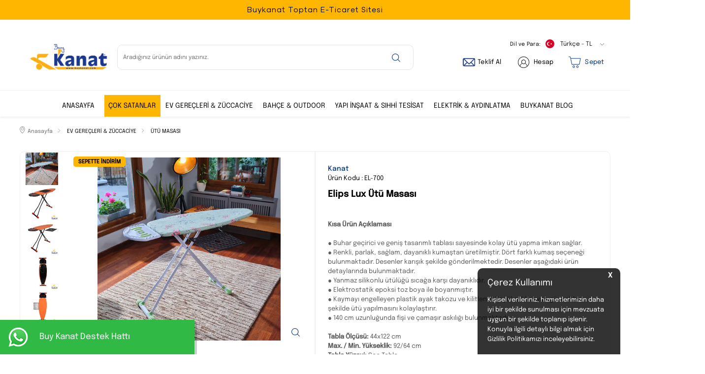

--- FILE ---
content_type: text/html; charset=UTF-8
request_url: https://www.buykanat.com/elips-lux-utu-masasi
body_size: 73493
content:
<!doctype html>
<html lang="tr-TR" >
<head>
<meta charset="utf-8">
<title>Elips Lux Toptan Ütü Masası | BuyKanat.Com</title>
<meta name="description" content="Elips Lux toptan ütü masası çeşitleri sağlam iskeleti, ayarlanabilir yüksekliği, geniş tablası, özgün renk ve desenlere sahip buhar geçiren sağlam kumaşıyla beğeninize sunuluyor." />
<meta name="copyright" content="T-Soft E-Ticaret Sistemleri" />
<meta name="robots" content="index,follow" /><link rel="canonical" href="https://www.buykanat.com/elips-lux-utu-masasi" /><link rel="alternate" hreflang="ru" href="https://www.buykanat.com/elips-lux-ironing-board-ru" />
<link rel="alternate" hreflang="fr" href="https://www.buykanat.com/elips-lux-ironing-board-frn" />
<link rel="alternate" hreflang="ar" href="https://www.buykanat.com/elips-lux-ironing-board-ar" />
<link rel="alternate" hreflang="de" href="https://www.buykanat.com/elips-lux-ironing-board-de" />
<link rel="alternate" hreflang="en" href="https://www.buykanat.com/elips-lux-ironing-board" />
<link rel="alternate" hreflang="x-default" href="https://www.buykanat.com/elips-lux-utu-masasi" />
<link rel="alternate" hreflang="tr" href="https://www.buykanat.com/elips-lux-utu-masasi" />
<meta property="og:image" content="https://www.buykanat.com/elips-lux-utu-masasi-utu-masasi-kanat-elips-buykanat-16093-38-O.webp"/>
                <meta property="og:image:width" content="300" />
                <meta property="og:image:height" content="300" />
                <meta property="og:type" content="product" />
                <meta property="og:title" content="Elips Lux Toptan Ütü Masası | BuyKanat.Com" />
                <meta property="og:description" content="Elips Lux toptan ütü masası çeşitleri sağlam iskeleti, ayarlanabilir yüksekliği, geniş tablası, özgün renk ve desenlere sahip buhar geçiren sağlam kumaşıyla beğeninize sunuluyor." />
                <meta property="product:availability" content="in stock" />
                <meta property="og:url" content="https://www.buykanat.com/elips-lux-utu-masasi" />
                <meta property="og:site_name" content="https://www.buykanat.com/" />
                <meta name="twitter:card" content="summary" />
                <meta name="twitter:title" content="Elips Lux Toptan Ütü Masası | BuyKanat.Com" />
                <meta name="twitter:description" content="Elips Lux toptan ütü masası çeşitleri sağlam iskeleti, ayarlanabilir yüksekliği, geniş tablası, özgün renk ve desenlere sahip buhar geçiren sağlam kumaşıyla beğeninize sunuluyor." />
                <meta name="twitter:image" content="https://www.buykanat.com/elips-lux-utu-masasi-utu-masasi-kanat-elips-buykanat-16093-38-O.webp" /><meta property="og:video" content="https://www.youtube.com/embed/_Xa0YoSFegs" />
            <script type="text/javascript">
                try {
                    var PAGE_TYPE = 'product';
                    var MEMBER_INFO = {"ID":0,"CODE":"","FIRST_NAME":"","BIRTH_DATE":"","GENDER":"","LAST_NAME":"","MAIL":"","MAIL_HASH":"","PHONE":"","PHONE_HASH":"","PHONE_HASH_SHA":"","GROUP":0,"TRANSACTION_COUNT":0,"REPRESENTATIVE":"","KVKK":-1,"COUNTRY":"TR","E_COUNTRY":"TR"};
                    var IS_VENDOR = 0;
                    var MOBILE_ACTIVE = false;
                    var SEPET_MIKTAR = '0';
                    var SEPET_TOPLAM = '0,00';
                    var SESS_ID = 'f1e802587091940edbaaaccf34986810';
                    var LANGUAGE = 'tr';
                    var CURRENCY = 'TL'; 
                    var SEP_DEC = ',';    
                    var SEP_THO = '.';
                    var SERVICE_INFO = null;
                    var CART_CSRF_TOKEN = '6f2a9a57cc463c19e07d54a07b83f6ad75d84a5bd0dfb4342c1722f745954009';
                    var CSRF_TOKEN = 'VjDQsAkwenLgQxwa4IaDAitVOg1Ge5nx7SN+MXfJk8c=';
                    var KVKK_REQUIRED = 1;
                }
                catch(err) { }
                
                const DYNAMIC_LOADING_SHOW_BUTTON = 0;

            </script>
            
<link rel="preload" as="font" href="https://www.buykanat.com/theme/v4-buykanat/sub_theme/genel/firat/v4/font/font/tsoft.woff?91661963" type="font/woff" crossorigin="anonymous">
<link rel="stylesheet" property="stylesheet" type="text/css" href="/theme/standart/css/opensans.css" />
<link rel="stylesheet" property="stylesheet" type="text/css" href="https://www.buykanat.com/theme/v4-buykanat/sub_theme/genel/firat/user_standart/standart.css?v=1765866204" />
<link rel="stylesheet" property="stylesheet" type="text/css" href="https://www.buykanat.com/theme/v4-buykanat/sub_theme/genel/firat/user_standart/default.css?v=1765866204" />
<link rel="stylesheet" property="stylesheet" type="text/css" href="https://www.buykanat.com/theme/v4-buykanat/sub_theme/genel/firat/user_standart/popup.css?v=1765866204" />
<link rel="stylesheet" property="stylesheet" type="text/css" href="https://www.buykanat.com/theme/v4-buykanat/sub_theme/genel/firat/user_standart/yorum.css?v=1765866204" />
<link rel="stylesheet" property="stylesheet" type="text/css" href="https://www.buykanat.com/theme/v4-buykanat/sub_theme/form/firat/v4/form.css?v=1765866204" />
<link rel="stylesheet" property="stylesheet" type="text/css" href="https://www.buykanat.com/theme/v4-buykanat/sub_theme/ust/firat/user_ust/ust.css?v=1765866204" />
<link rel="stylesheet" property="stylesheet" type="text/css" href="https://www.buykanat.com/theme/v4-buykanat/sub_theme/buton/firat/user_hesap/buton.css?v=1765866204" />
<link rel="stylesheet" property="stylesheet" type="text/css" href="https://www.buykanat.com/theme/v4-buykanat/sub_theme/blok/firat/v4/blok.css?v=1765866204" />
<link rel="stylesheet" property="stylesheet" type="text/css" href="https://www.buykanat.com/theme/v4-buykanat/sub_theme/vitrin/firat/user_bkvitrin/vitrin.css?v=1765866204" />
<link rel="stylesheet" property="stylesheet" type="text/css" href="https://www.buykanat.com/theme/v4-buykanat/sub_theme/alt/firat/v4/alt.css?v=1765866204" />
<link rel="stylesheet" property="stylesheet" type="text/css" href="https://www.buykanat.com/theme/v4-buykanat/sub_theme/interaktif_vitrin/firat/v4/interaktif_vitrin.css?v=1765866204" />
<link rel="stylesheet" property="stylesheet" type="text/css" href="https://www.buykanat.com/theme/v4-buykanat/sub_theme/genel/firat/user_standart/datepicker.css?v=1765866204" />
<script type="text/javascript" src="/srv/compressed/load/js/js1765866204.js"></script>
<script src="/js/tsoftapps/v4/header.js?v=1765866204"></script>
<script type="text/javascript" src="/js/webpush/app.js?1765866204"></script>
<link rel="shortcut icon" href="//www.buykanat.com/Data/EditorFiles/Logo/sitelogo.png" />
<link rel="icon" type="image/gif" href="//www.buykanat.com/Data/EditorFiles/Logo/sitelogo.png" />
<link rel="search" href="/xml/opensearchdescription.php" type="application/opensearchdescription+xml" title="www.buykanat.com" />
<!-- if responsive lisans aktif ise -->
<meta name="viewport" content="width=device-width, initial-scale=1.0, maximum-scale=1.0, user-scalable=no">
<style type="text/css">
.image-wrapper {
padding-bottom: 80%
}
</style>
<link rel="stylesheet" type="text/css" href="//cdn.jsdelivr.net/npm/slick-carousel@1.8.1/slick/slick.css"/>
<script type="text/javascript" src="//cdn.jsdelivr.net/npm/slick-carousel@1.8.1/slick/slick.min.js"></script><meta name="theme-color" content="#fdb813"><script>
if(typeof window.FB_EVENT_ID == 'undefined'){
window.FB_EVENT_ID = "fb_" + new Date().getTime();
}
</script>
<!-- Yandex.Metrika counter -->
<script type="text/javascript" >
(function(m,e,t,r,i,k,a){m[i]=m[i]||function(){(m[i].a=m[i].a||[]).push(arguments)};
m[i].l=1*new Date();k=e.createElement(t),a=e.getElementsByTagName(t)[0],k.async=1,k.src=r,a.parentNode.insertBefore(k,a)})
(window, document, "script", "https://cdn.jsdelivr.net/npm/yandex-metrica-watch/tag.js", "ym");
ym(74959270, "init", {
clickmap:true,
trackLinks:true,
accurateTrackBounce:true,
webvisor:true,
ecommerce:"dataLayer"
});
</script>
<noscript><div><img src="https://mc.yandex.ru/watch/74959270" style="position:absolute; left:-9999px;" alt="" /></div></noscript>
<!-- /Yandex.Metrika counter -->
<script type="text/javascript">
var GA4ID = '{{GA4_TRACKING_ID}}';
var GA4_TRACKING_ID = '{{GA4_TRACKING_ID}}';
var GA_Enhanced_Ecommerce = true;
var GTAG_TRACKING_ID = 'UA-189094428-1';
var GTAG_ADWORDS_ID = 'AW-469489576';
var GTAG_ADWORDS_LABEL = 'x9jLCN-B0tkDEKiv798B';
var GTAG_WITH_VAT = '1';
var GTAG_ID = 'code';
var OPTIMIZE_ID = '{{OPTIMIZE_ID}}'
if (GA4_TRACKING_ID === '{{' + 'GA4_TRACKING_ID' + '}}') {
GA4_TRACKING_ID = '';
}
if (GA4ID !== '' && GA4ID !== '{{' + 'GA4_TRACKING_ID' + '}}') {
$.getScript("https://www.googletagmanager.com/gtag/js?id={{GA4_TRACKING_ID}}");
} else {
$.getScript("https://www.googletagmanager.com/gtag/js?id=UA-189094428-1");
}
</script>
<!-- T-Soft Apps - V5 - Facebook Dönüşümler API - Tracking Code Head Start -->
<script>
if(typeof window.FB_EVENT_ID == 'undefined'){
window.FB_EVENT_ID = "fb_" + new Date().getTime();
}
</script>
<!-- T-Soft Apps - V5 - Facebook Dönüşümler API - Tracking Code Head End --><script type="text/javascript">
function detectmobWP() {
if (navigator.userAgent.match(/Android/i)
|| navigator.userAgent.match(/webOS/i)
|| navigator.userAgent.match(/iPhone/i)
|| navigator.userAgent.match(/iPad/i)
|| navigator.userAgent.match(/iPod/i)
|| navigator.userAgent.match(/BlackBerry/i)
|| navigator.userAgent.match(/Windows Phone/i)
) {
return true;
} else {
return false;
}
}
document.addEventListener('DOMContentLoaded', () => {
// LANGUAGE SETTINGS
var language_content = JSON.parse('{"phone_number":{"tr":"908502556868","en":"908502556868","fr":"908502556868","ru":"79175743326","nl":"908502556868","ar":"908502556868"},"static_message":{"tr":"Merhaba, ürünler ile ilgili sorularım var.","en":"Hello, I have questions about the products.","fr":"Bonjour, jai des questions sur les produits.","ar":"مرحبًا ، لدي أسئلة حول المنتجات.","ru":"Здравствуйте, у меня есть вопросы по продуктам.","nl":"Hallo ich habe Fragen zu den Produkten."},"banner_title":{"tr":"Buy Kanat Destek Hattı","ar":"خط الدعم Buykanat","fr":"Buy Kanat Ligne dassistance","ru":"Buy Kanat Написать","nl":"Buy Kanat Support Linie","en":"Buy Kanat Support Line"},"banner_message":{"tr":"Tüm sorularınız icin","en":"For all your questions","fr":"Pour toutes vos questions","ar":"لجميع أسئلتك","ru":"На все ваши вопросы","nl":"Für alle Ihre Fragen"},"button_text":{"tr":"Tıklayınız","en":"Click Here","fr":"Cliquez ici","ar":"انقر هنا","ru":"Кликните сюда","nl":"Klicken Sie hier"}}');
var current_lang = window.LANGUAGE;
var phone_number = '908502556868';
if (typeof language_content.phone_number[current_lang] != 'undefined' && language_content.phone_number[current_lang] != "") {
phone_number = language_content.phone_number[current_lang];
}
var url = "https://api.whatsapp.com/send?phone=" + phone_number + "&text=";
var banner_title = 'Buy Kanat Destek Hattı';
if (typeof language_content.banner_title[current_lang] != 'undefined' && language_content.banner_title[current_lang] != "") {
banner_title = language_content.banner_title[current_lang];
}
document.querySelector('#professional-whatsapp-passive.wp-app').innerHTML = banner_title;
var banner_message = 'Tüm sorularınız icin';
if (typeof language_content.banner_message[current_lang] != 'undefined' && language_content.banner_message[current_lang] != "") {
banner_message = language_content.banner_message[current_lang];
}
document.querySelector('#whatsapp-text.wp-app').innerHTML = banner_message;
var static_message = 'Merhaba, ürünler ile ilgili sorularım var.';
if (typeof language_content.static_message[current_lang] != 'undefined' && language_content.static_message[current_lang] != "") {
static_message = language_content.static_message[current_lang];
}
url += static_message;
document.querySelector("#whatsapp-link.wp-app").href = url;
var button_text = 'Tıklayınız';
if (typeof language_content.button_text[current_lang] != 'undefined' && language_content.button_text[current_lang] != "") {
button_text = language_content.button_text[current_lang];
}
document.querySelector('#whatsapp-link.wp-app').innerHTML = button_text;
// LANGUAGE SETTINGS END
if (detectmobWP() == false) {
document.querySelector('#whatsapp-link').href = document.querySelector('#whatsapp-link').href.replace('api', 'web')
}
show('#professional-whatsapp-passive');
hide('#professional-whatsapp-active');
document.querySelector('#professional-whatsapp-passive').addEventListener('click', function () {
show('#professional-whatsapp-active');
addClass('#whatsapp-wrap','active');
});
document.querySelector('#whatsapp-close').addEventListener('click', function () {
show('#professional-whatsapp-passive');
hide('#professional-whatsapp-active');
removeClass('#whatsapp-wrap','active');
});
if (PAGE_TYPE === 'product') {
var str = document.getElementById('whatsapp-link').href;
str = str.substr(0, str.indexOf('text=') + 5);
document.getElementById('whatsapp-link').href = str + location.href;
}
function show(el){
document.querySelector(el).style.display = "block";
}
function hide(el){
document.querySelector(el).style.display = "none";
}
function addClass(el,class_name){
document.querySelector(el).classList.add(class_name)
}
function removeClass(el,class_name){
document.querySelector(el).classList.remove(class_name)
}
});
</script>
<style type="text/css">
#whatsapp-wrap {
position: fixed;
top: calc(50% - 200px);
right: 0;
overflow: visible;
z-index: 10000;
}
#professional-whatsapp-passive {
position: absolute;
top: 10px;
right: 0;
width: 300px;
height: 70px;
line-height: 70px;
font-size: 17px;
color: #fff;
padding-right: 15px;
padding-left: 80px;
background: #30ba45;
box-shadow: 5px 5px 0px 0 rgba(0, 0, 0, .2);
-webkit-transition-duration: .5s;
-ms-transition-duration: .5s;
transition-duration: .5s;
-webkit-transform-origin: right bottom;
-ms-transform-origin: right bottom;
transform-origin: right bottom;
-webkit-transform: rotate(-90deg);
-ms-transform: rotate(-90deg);
transform: rotate(-90deg);
cursor: pointer;
direction: ltr;
z-index: 33;
}
#professional-whatsapp-passive:before {
content: '';
position: absolute;
top: 0;
left: 0;
width: 70px;
height: 70px;
background: url('https://storage.tsoftapps.com/uploads/images/aYtVEC5C3oxz3SdGErWZg3nb5uJCIR9opf7OiiU3.png') no-repeat 17px center;
-webkit-transform: rotate(90deg);
-ms-transform: rotate(90deg);
transform: rotate(90deg);
}
#whatsapp-wrap.active #professional-whatsapp-passive {
right: -290px;
}
#professional-whatsapp-active {
display: none;
position: absolute;
top: 65px;
right: 0px;
width: 250px;
height: 290px;
text-align: center;
background: #30ba45;
box-shadow: 5px 5px 0px 0 rgba(0, 0, 0, .2);
}
#whatsapp-wrap.active #professional-whatsapp-active {
right: 0;
}
#whatsapp-close {
float: left;
width: 100%;
padding: 10px 15px;
box-sizing: border-box;
color: #fff;
text-align: left;
cursor: pointer;
}
#whatsapp-text {
float: left;
width: 100%;
font-size: 21px;
color: #fff;
text-transform: capitalize;
padding-top: 80px;
background: url('https://storage.tsoftapps.com/uploads/images/Be2a4TY06ibH3Zv5aft1UXr7dxREx7mte7GJAO5d.png') no-repeat center 0;
margin: 20px 0 30px;
}
#whatsapp-link {
display: inline-block;
width: 150px;
line-height: 35px;
font-size: 21px;
color: #fff;
border: 2px solid #fff;
border-radius: 2px;
}
@media screen and (max-width: 769px) {
#whatsapp-wrap {
top: calc(50% - 150px);
}
#professional-whatsapp-passive {
width: 0;
height: 40px;
line-height: 40px;
padding-right: 0;
padding-left: 40px;
overflow: hidden;
}
#professional-whatsapp-passive:before {
width: 40px;
height: 40px;
background-size: 50%;
background-position: 10px center;
}
#professional-whatsapp-active {
top: 40px;
height: 250px;
}
#whatsapp-text {
line-height: 22px;
font-size: 18px;
padding-top: 70px;
margin: 10px 0 20px;
}
}
</style>
<span id='whatsapp-wrap'>
<span class="ease wp-app" id='professional-whatsapp-passive'></span>
<span class="ease wp-app" id='professional-whatsapp-active'>
<span id='whatsapp-close'>x</span>
<span id='whatsapp-text' class="wp-app"></span>
<a target='_blank' href="" id="whatsapp-link" class="wp-app"></a>
</span>
</span><!-- Google Tag Manager -->
<script>(function(w,d,s,l,i){w[l]=w[l]||[];w[l].push({'gtm.start':
new Date().getTime(),event:'gtm.js'});var f=d.getElementsByTagName(s)[0],
j=d.createElement(s),dl=l!='dataLayer'?'&l='+l:'';j.async=true;j.src=
'https://www.googletagmanager.com/gtm.js?id='+i+dl;f.parentNode.insertBefore(j,f);
})(window,document,'script','dataLayer','GTM-M9RGSR6');</script>
<!-- End Google Tag Manager --><!-- T-Soft Apps - v5 Google GTAG - Tracking Code Start -->
<script>
var GOOGLE_APP_HEAD = {
GA4_TRACKING_ID: 'G-1651HJ042K',
params: {
GA4_TRACKING_ID: 'G-1651HJ042K',
GTAG_TRACKING_ID: 'UA-189094428-1',
},
run: () => {
for (const [key, value] of Object.entries(GOOGLE_APP_HEAD.params)) {
GOOGLE_APP_HEAD.params[key] = value === '{{' + key + '}}' || value === '' ? '' : value;
}
let script = document.createElement('script');
script.src = 'https://www.googletagmanager.com/gtag/js?id=' + (GOOGLE_APP_HEAD.params.GA4_TRACKING_ID || GOOGLE_APP_HEAD.params.GTAG_TRACKING_ID);
script.async = true;
document.head.appendChild(script);
}
}
GOOGLE_APP_HEAD.run();
function gtag() {
dataLayer.push(arguments);
}
</script>
<!-- T-Soft Apps - v5 Google GTAG - Tracking Code End --><!-- T-Soft Apps - v5 Google GTAG - Tracking Code Start -->
<script>
var GOOGLE_APP_HEAD = {
GA4_TRACKING_ID: 'G-1651HJ042K',
params: {
GA4_TRACKING_ID: 'G-1651HJ042K',
GTAG_TRACKING_ID: 'UA-189094428-1',
},
run: () => {
for (const [key, value] of Object.entries(GOOGLE_APP_HEAD.params)) {
GOOGLE_APP_HEAD.params[key] = value === '{{' + key + '}}' || value === '' ? '' : value;
}
let script = document.createElement('script');
script.src = 'https://www.googletagmanager.com/gtag/js?id=' + (GOOGLE_APP_HEAD.params.GA4_TRACKING_ID || GOOGLE_APP_HEAD.params.GTAG_TRACKING_ID);
script.async = true;
document.head.appendChild(script);
}
}
GOOGLE_APP_HEAD.run();
function gtag() {
dataLayer.push(arguments);
}
</script>
<!-- T-Soft Apps - v5 Google GTAG - Tracking Code End --><script>
if(typeof window.FB_EVENT_ID == 'undefined'){
window.FB_EVENT_ID = "fb_" + new Date().getTime();
}
</script><meta name="google-site-verification" content="U1n42X8fDVwx0AgItHRq8-2xJZfB1gL0LCE15ImLPYM" /><meta name="yandex-verification" content="88e8bae9adfb81a0" /><!-- T-Soft Apps - V5 - Facebook Dönüşümler API - Tracking Code Head Start -->
<script>
if(typeof window.FB_EVENT_ID == 'undefined'){
window.FB_EVENT_ID = "fb_" + new Date().getTime();
}
</script>
<!-- T-Soft Apps - V5 - Facebook Dönüşümler API - Tracking Code Head End --><!-- T-Soft Apps - V5 - Facebook Dönüşümler API - Tracking Code Head Start -->
<script>
if(typeof window.FB_EVENT_ID == 'undefined'){
window.FB_EVENT_ID = "fb_" + new Date().getTime();
}
</script>
<!-- T-Soft Apps - V5 - Facebook Dönüşümler API - Tracking Code Head End --><meta name="yandex-verification" content="17877f5a01e9a853" /><!-- T-Soft Apps - V5 - Facebook Dönüşümler API - Tracking Code Head Start -->
<script>
if(typeof window.FB_EVENT_ID == 'undefined'){
window.FB_EVENT_ID = "fb_" + new Date().getTime();
}
</script>
<!-- T-Soft Apps - V5 - Facebook Dönüşümler API - Tracking Code Head End --><meta name="yandex-verification" content="29b69a8137335400" /><!-- T-Soft Apps - V5 - Facebook Dönüşümler API - Tracking Code Head Start -->
<script>
if(typeof window.FB_EVENT_ID == 'undefined'){
window.FB_EVENT_ID = "fb_" + new Date().getTime();
}
</script>
<!-- T-Soft Apps - V5 - Facebook Dönüşümler API - Tracking Code Head End --><!-- T-Soft Apps - V5 - Facebook Dönüşümler API - Tracking Code Head Start -->
<script>
if(typeof window.FB_EVENT_ID == 'undefined'){
window.FB_EVENT_ID = "fb_" + new Date().getTime();
}
</script>
<!-- T-Soft Apps - V5 - Facebook Dönüşümler API - Tracking Code Head End --><script>
var cookie_usage = {
setCookie: function(cookie_name, cookie_value, cookie_expire){
var d = new Date();
d.setTime(d.getTime() + (cookie_expire));
var expires = "expires="+ d.toUTCString();
if(cookie_expire != ""){
document.cookie = cookie_name + "=" + cookie_value + ";" + expires + ";path=/";
}else{
document.cookie = cookie_name + "=" + cookie_value;
}
},
language_content: JSON.parse('{"cookie_title":{"tr":"Çerez Kullanımı","en":"Use of Cookies","de":"Verwendung von Cookies","ru":"Использование файлов Cookie","fr":"Utilisation des cookies","ar":"استخدام ملفات تعريف الارتباط"},"cookie_description":{"tr":"Kişisel verileriniz, hizmetlerimizin daha iyi bir şekilde sunulması için mevzuata uygun bir şekilde toplanıp işlenir. Konuyla ilgili detaylı bilgi almak için Gizlilik Politikamızı inceleyebilirsiniz.","en":"Your personal data is collected and processed in accordance with the legislation in order to provide our services in a better way. You can review our Privacy Policy for detailed information on the subject.","de":"Ihre personenbezogenen Daten werden gemäß den gesetzlichen Bestimmungen gesammelt und verarbeitet, um unsere Dienstleistungen besser erbringen zu können. Ausführliche Informationen zu diesem Thema finden Sie in unseren Datenschutzbestimmungen.","ar":"يتم جمع بياناتك الشخصية ومعالجتها وفقًا للتشريعات من أجل تقديم خدماتنا بطريقة أفضل. يمكنك مراجعة سياسة الخصوصية الخاصة بنا للحصول على معلومات مفصلة حول هذا الموضوع.","ru":"Ваши личные данные собираются и обрабатываются в соответствии с законодательством, чтобы предоставлять наши услуги более качественным образом. Вы можете ознакомиться с нашей Политикой конфиденциальности для получения подробной информации по этому вопросу.","fr":"Vos données personnelles sont collectées et traitées conformément à la législation afin de mieux fournir nos services. Vous pouvez consulter notre politique de confidentialité pour des informations détaillées sur le sujet."}}'),
getCookie: function(cookie_name){
var name = cookie_name + "=";
var decodedCookie = decodeURIComponent(document.cookie);
var ca = decodedCookie.split(';');
for(var i = 0; i < ca.length; i++) {
var c = ca[i];
while (c.charAt(0) == ' ') {
c = c.substring(1);
}
if (c.indexOf(name) == 0) {
return c.substring(name.length, c.length);
}
}
return "";
},
run: function(){
var lang = cookie_usage.language_content;
var current_lang = window.LANGUAGE;
var default_title = 'Çerez Kullanımı';
var default_description = 'Kişisel verileriniz, hizmetlerimizin daha iyi bir şekilde sunulması için mevzuata uygun bir şekilde toplanıp işlenir. Konuyla ilgili detaylı bilgi almak için Gizlilik Politikamızı inceleyebilirsiniz.';
if(typeof lang.cookie_title[current_lang] != 'undefined' && lang.cookie_title[current_lang] != ""){
var default_title = lang.cookie_title[current_lang];
}
if(typeof lang.cookie_description[current_lang] != 'undefined' && lang.cookie_description[current_lang] != "" ){
var default_description = lang.cookie_description[current_lang];
}
document.write(`<div id="cookie_law"><span id="cookie_law_close">X</span><div id="cookie_law_title">`+default_title+`</div><div id="cookie_law_description">`+default_description+`</div></div>`);
document.write(`<style>#cookie_law{z-index:9999;line-height:20px;position:fixed;bottom:0;right:20px;border-top-left-radius:10px;border-top-right-radius:10px;background-color:rgba(0,0,0,0.8); padding:20px;width:250px;color:rgba(255,255,255,1);}#cookie_law_title{font-size:18px;margin-bottom:15px;}#cookie_law_description{font-size14px;}#cookie_law_close{position:absolute;color:#fff;font-size:14px;width:20px;height:20px;top:5px;right:5px;border-radius:3px;font-weight:bold;cursor:pointer;}@media only screen and (max-width: 1023px){#cookie_law{bottom: 0; right: 0; left: 0;width: calc(100% - 20px);height: max-content;border-radius: 0px; padding: 10px;background: rgba(0,0,0,0.8);}</style>`);
var cookie_law = cookie_usage.getCookie("cookie_law");
if(cookie_law == 1){
document.getElementById('cookie_law').style.display = 'none';
}
document.getElementById('cookie_law_close').addEventListener("click", function(){
cookie_usage.setCookie('cookie_law', 1, (15 * 24 * 60 * 60 * 1000));
document.getElementById('cookie_law').style.display = 'none';
});
if("limited" === "infinite"){
document.getElementById('cookie_law').style.display = 'block';
return false;
}
var cookie_loop = setInterval(function (){
var cookie_law = cookie_usage.getCookie("cookie_law");
if(cookie_law != 1){
document.getElementById('cookie_law').style.display = 'block';
var cookie_law_time_out = cookie_usage.getCookie('cookie_law_time_out');
if(cookie_law_time_out == ""){
cookie_usage.setCookie('cookie_law_time_out', 60, (15 * 24 * 60 * 60 * 1000));
}else if(parseInt(cookie_law_time_out) >= 0){
cookie_usage.setCookie('cookie_law_time_out', parseInt(cookie_law_time_out) - 1, (15 * 24 * 60 * 60 * 1000));
}else{
document.getElementById('cookie_law').style.display = 'none';
cookie_usage.setCookie('cookie_law', 1, (15 * 24 * 60 * 60 * 1000));
clearInterval(cookie_loop);
}
}else{
document.getElementById('cookie_law').style.display = 'none';
cookie_usage.setCookie('cookie_law_time_out', 60, (15 * 24 * 60 * 60 * 1000));
clearInterval(cookie_loop);
}
}, 1000);
}
}
cookie_usage.run();
</script>
<script>
var RATE = {"USD_TO_TL":42.6978,"EUR_TO_TL":50.1205};
var DECIMAL_LENGTH = 2;
var showHeaderCart = true;
var showAdd2CartPopup = true;
var PAGE_LINK = { OFFER : '' , OFFER_CONFIRMATION : '', CART : 'sepetim', ORDER : 'siparisler' };
var PRODUCT_DATA = [] , CATEGORY_DATA = {} , BRAND_DATA = {};
var ENDPOINT_PREFIX = '';
</script>
</head>
<body><!-- Google Tag Manager (noscript) -->
<noscript><iframe src="https://www.googletagmanager.com/ns.html?id=GTM-M9RGSR6"
height="0" width="0" style="display:none;visibility:hidden"></iframe></noscript>
<!-- End Google Tag Manager (noscript) -->
<input type="hidden" id="cookie-law" value="0" />
<script>
function accept() {
setCookie('webpush', 1, 15);
var width = 500;
var height = 500;
var left = (screen.width / 2) - (width / 2);
var top = (screen.height / 2) - (height / 2);
new TsoftWebPush();
$(".tsoft-push--in-notification").remove();
}
function reject() {
$(".bildirimIzin").hide();
setCookie('webpush', 1, 2);
}
$(function () {
var webpush = typeof getCookie('webpush') === 'undefined' ? '0' : getCookie('webpush');
var isSafari = !!navigator.userAgent.match(/Version\/[\d\.]+.*Safari/);
if (isSafari === false && webpush !== "1" && ("Notification" in window)) {
setTimeout(function () {
$(".bildirimIzin").show();
}, 1000);
}
});
</script>
<div class="tsoft-push--in-notification bildirimIzin" style="top: 0px; display:none;">
<div class="tsoft-push--in-notification-inner-container">
<div class="tsoft-push--in-notification-logo"><p><img src="//www.buykanat.com/Data/EditorFiles/Logo/LOGO.png" alt="LOGO.png (13 KB)" width="402" height="131" /></p></div>
<div class="tsoft-push--in-notification-text-container">
<div class="tsoft-push--in-notification-title">Masaüstü bildirimlerine ekleyin.</div>
<div class="tsoft-push--in-notification-description">Özel fırsatlardan ve güncel kampanyalardan haberiniz olsun ister misiniz?</div>
</div>
<div style="clear: both;">
<div class="tsoft-push--in-notification-button-container">
<a target="_blank" onclick="reject();" class="tsoft-push--in-notification-button tsoft-push--in-disallow-button">Daha Sonra</a>
<a target="_blank" onclick="accept();" class="tsoft-push--in-notification-button tsoft-push--in-allow-button">Evet</a>
</div>
<div style="clear: both;"></div>
</div>
</div>
</div>
<div id="mainWrapper" class="fl"><script type="text/javascript">
    $(document).ready(function () {
        var leftCol = true;
        var rightCol = true;
        var leftContent = $('#leftColumn').html().trim();
        var rightContent = $('#rightColumn').html().trim();
        var contentWrap = $('.contentWrapper');
        var content = $('#mainColumn');
        if (leftContent == '') {
            leftCol = false;
            $('#leftColumn').remove();
        }
        if (rightContent == '') {
            rightCol = false;
            $('#rightColumn').remove();
        }
        if (leftCol && rightCol) {
            contentWrap.attr('id', 'threeCol');
            content.addClass('col-8 col-md-6 col-sm-12');
        }
        else if (leftCol || rightCol) {
            contentWrap.attr('id', 'twoCol');
            content.addClass('col-10 col-md-9 col-sm-12');
        }
        else {
            contentWrap.attr('id', 'oneCol');
            content.addClass('col-12');
        }
    });
</script>
<div id="skeletonWrap" class="fl">
    <div id="skeleton" class="fl col-12">
        <header class="col col-12">
            <div id="header" class="row">
                <!-- Android app uyarı -->
<!-- Android app uyarı -->
<div id="pageOverlay" class="col-12 animate"></div>
<div id="mobileMenu" class="col pb forMobile">
<div id="closeMobileMenu" class="fl col-12 text-upper">
<div class="row mb blockLightBg">
<div class="btn col-12 text-description text-semibold passive">
<span class="text-description icon-menu">Menüyü Kapat</span>
<i class="pos-a pos-top pos-right icon-cancel icon-square icon-large icon-custom-pink icon-push-right icon-pull-right icon-no-radius"></i>
</div>
</div>
</div>
<div id="mobileMenuMain" class="col col-12">
<div class="col col-12 pb">
<div class="row">
<div id="mobileSearch" class="fl col-12 pt"></div>
</div>
</div>
<div class="fl col-12 text-title text-semibold text-upper pb d-flex">
<i class="icon-sitemap text-custom-pink"></i>
Kategoriler
</div>
<ul class="fl col-12 line-top">
<li class="fl col-12 line-bottom">
<a href="/" title="Anasayfa" class="col col-12 text-upper">Anasayfa</a>
</li>
<li class="fl col-12 line-bottom">
<span class="col col-12 ease text-upper toggle">
ÇOK SATANLAR
<span class="fr">
<i class="icon-arrow-simple-down icon-no-space"></i>
<i class="icon-arrow-simple-up icon-no-space d-none"></i>
</span>
</span>
<ul class="box col-12 line-top">
<li class="fl col-12">
<a href="/en-cok-tercih-edilen" title="En Çok Tercih Edilen Ürünler" class="col col-12 icon-custom icon-pull-right icon-push-right" data-before="»">En Çok Tercih Edilen Ürünler</a>
</li>
<li class="fl col-12">
<a href="/kampanyali-urunler-zuccaciye" title="Kampanyalı Ev Gereçleri Ürünleri" class="col col-12 icon-custom icon-pull-right icon-push-right" data-before="»">Kampanyalı Ev Gereçleri Ürünleri</a>
</li>
<li class="fl col-12">
<a href="/kampanyali-hirdavat-urunleri" title="Kampanyalı Hırdavat Ürünleri" class="col col-12 icon-custom icon-pull-right icon-push-right" data-before="»">Kampanyalı Hırdavat Ürünleri</a>
</li>
<li class="fl col-12">
<a href="/coksatanlar" class="col col-12">Tümünü Gör »</a>
</li>
</ul>
</li>
<li class="fl col-12 line-bottom">
<span class="col col-12 ease text-upper toggle">
EV GEREÇLERİ & ZÜCCACİYE
<span class="fr">
<i class="icon-arrow-simple-down icon-no-space"></i>
<i class="icon-arrow-simple-up icon-no-space d-none"></i>
</span>
</span>
<ul class="box col-12 line-top">
<li class="fl col-12">
<a href="/toptan-utu-masasi-cesitleri" title="ÜTÜ MASASI" class="col col-12 icon-custom icon-pull-right icon-push-right" data-before="»">ÜTÜ MASASI</a>
</li>
<li class="fl col-12">
<a href="/camasir-kurutmaliklari" title="ÇAMAŞIR KURUTMALIKLARI" class="col col-12 icon-custom icon-pull-right icon-push-right" data-before="»">ÇAMAŞIR KURUTMALIKLARI</a>
</li>
<li class="fl col-12">
<span class="col col-12 toggle">
SOFRA VE MUTFAK
<span class="fr">
<i class="icon-arrow-simple-down icon-no-space"></i>
<i class="icon-arrow-simple-up icon-no-space d-none"></i>
</span>
</span>
<ul class="box col-12 line-top">
<li class="fl col-12">
<a href="/catal-kasik-bicak-takimi-buykanat" title="Çatal & Kaşık & Bıçak Seti" class="col col-12 icon-custom icon-pull-right icon-push-right" data-before="»">Çatal & Kaşık & Bıçak Seti</a>
</li>
<li class="fl col-12">
<a href="/kahvalti-takimi" title="Kahvaltı Takımı" class="col col-12 icon-custom icon-pull-right icon-push-right" data-before="»">Kahvaltı Takımı</a>
</li>
<li class="fl col-12">
<a href="/mutfak-duzenleme-ve-saklama" title="Düzenleme ve Saklama" class="col col-12 icon-custom icon-pull-right icon-push-right" data-before="»">Düzenleme ve Saklama</a>
</li>
<li class="fl col-12">
<a href="/firin-ve-kek-kaliplari" title="Fırın & Kek Kalıpları" class="col col-12 icon-custom icon-pull-right icon-push-right" data-before="»">Fırın & Kek Kalıpları</a>
</li>
<li class="fl col-12">
<a href="/mutfak-gerecleri" title="Mutfak Gereçleri & Sunum" class="col col-12 icon-custom icon-pull-right icon-push-right" data-before="»">Mutfak Gereçleri & Sunum</a>
</li>
<li class="fl col-12">
<a href="/tencere-ve-caydanlik-setleri-buykanat" title="Tencere & Çaydanlık Setleri" class="col col-12 icon-custom icon-pull-right icon-push-right" data-before="»">Tencere & Çaydanlık Setleri</a>
</li>
<li class="fl col-12">
<a href="/pisirme" title="Pişirme" class="col col-12 icon-custom icon-pull-right icon-push-right" data-before="»">Pişirme</a>
</li>
<li class="fl col-12">
<a href="/bardak-surahi" title="Bardak & Sürahi" class="col col-12 icon-custom icon-pull-right icon-push-right" data-before="»">Bardak & Sürahi</a>
</li>
<li class="fl col-12">
<a href="/cay-bardak-takimlari" title=" Çay Bardak Takımları" class="col col-12 icon-custom icon-pull-right icon-push-right" data-before="»"> Çay Bardak Takımları</a>
</li>
<li class="fl col-12">
<a href="/cay-kahve-fincan" title="Çay Kahve Fincanları" class="col col-12 icon-custom icon-pull-right icon-push-right" data-before="»">Çay Kahve Fincanları</a>
</li>
<li class="fl col-12">
<a href="/baharatlik-ve-saklama-kaplari" title="Baharatlık & Yağdanlık" class="col col-12 icon-custom icon-pull-right icon-push-right" data-before="»">Baharatlık & Yağdanlık</a>
</li>
<li class="fl col-12">
<a href="/sofra-ve-mutfak" class="col col-12 icon-custom icon-pull-right icon-push-right" data-before="»">Tümünü Gör</a>
</li>
</ul>
</li>
<li class="fl col-12">
<span class="col col-12 toggle">
BANYO
<span class="fr">
<i class="icon-arrow-simple-down icon-no-space"></i>
<i class="icon-arrow-simple-up icon-no-space d-none"></i>
</span>
</span>
<ul class="box col-12 line-top">
<li class="fl col-12">
<a href="/banyo-seti" title="Banyo Seti " class="col col-12 icon-custom icon-pull-right icon-push-right" data-before="»">Banyo Seti </a>
</li>
<li class="fl col-12">
<a href="/dus-setleri-banyo" title=" Duş Setleri" class="col col-12 icon-custom icon-pull-right icon-push-right" data-before="»"> Duş Setleri</a>
</li>
<li class="fl col-12">
<a href="/banyo-aksesuarlari" title="Banyo Aksesuarları" class="col col-12 icon-custom icon-pull-right icon-push-right" data-before="»">Banyo Aksesuarları</a>
</li>
<li class="fl col-12">
<a href="/batarya-musluk" title="Banyo ve Mutfak Armatürleri" class="col col-12 icon-custom icon-pull-right icon-push-right" data-before="»">Banyo ve Mutfak Armatürleri</a>
</li>
<li class="fl col-12">
<a href="/klozet-takimi" title="Klozet Takımı & Klozet Kapakları" class="col col-12 icon-custom icon-pull-right icon-push-right" data-before="»">Klozet Takımı & Klozet Kapakları</a>
</li>
<li class="fl col-12">
<a href="/yedek-banyo-urunleri" title="Yedek Banyo Ürünleri" class="col col-12 icon-custom icon-pull-right icon-push-right" data-before="»">Yedek Banyo Ürünleri</a>
</li>
<li class="fl col-12">
<a href="/cocuk-kuvetleri" title="Çocuk Küvetleri" class="col col-12 icon-custom icon-pull-right icon-push-right" data-before="»">Çocuk Küvetleri</a>
</li>
<li class="fl col-12">
<a href="/lazimlik" title="Lazımlık" class="col col-12 icon-custom icon-pull-right icon-push-right" data-before="»">Lazımlık</a>
</li>
<li class="fl col-12">
<a href="/toptan-banyo-temizlik-urunleri" title="Banyo Temizlik" class="col col-12 icon-custom icon-pull-right icon-push-right" data-before="»">Banyo Temizlik</a>
</li>
<li class="fl col-12">
<a href="/banyo" class="col col-12 icon-custom icon-pull-right icon-push-right" data-before="»">Tümünü Gör</a>
</li>
</ul>
</li>
<li class="fl col-12">
<span class="col col-12 toggle">
EV DEKORASYON
<span class="fr">
<i class="icon-arrow-simple-down icon-no-space"></i>
<i class="icon-arrow-simple-up icon-no-space d-none"></i>
</span>
</span>
<ul class="box col-12 line-top">
<li class="fl col-12">
<a href="/aydinlatma" title="Aydınlatma" class="col col-12 icon-custom icon-pull-right icon-push-right" data-before="»">Aydınlatma</a>
</li>
<li class="fl col-12">
<a href="/dekoratif-aksesuarlar" title="Dekoratif Aksesuarlar" class="col col-12 icon-custom icon-pull-right icon-push-right" data-before="»">Dekoratif Aksesuarlar</a>
</li>
<li class="fl col-12">
<a href="/ev-dekorasyon" class="col col-12 icon-custom icon-pull-right icon-push-right" data-before="»">Tümünü Gör</a>
</li>
</ul>
</li>
<li class="fl col-12">
<span class="col col-12 toggle">
MOBİLYA
<span class="fr">
<i class="icon-arrow-simple-down icon-no-space"></i>
<i class="icon-arrow-simple-up icon-no-space d-none"></i>
</span>
</span>
<ul class="box col-12 line-top">
<li class="fl col-12">
<a href="/komodin-ayakkabilik" title="Komodin & Ayakkabılık" class="col col-12 icon-custom icon-pull-right icon-push-right" data-before="»">Komodin & Ayakkabılık</a>
</li>
<li class="fl col-12">
<a href="/masa-sehpa" title="Masa & Sehpa" class="col col-12 icon-custom icon-pull-right icon-push-right" data-before="»">Masa & Sehpa</a>
</li>
<li class="fl col-12">
<a href="/raflar-kitapliklar" title="Raf & Kitaplık" class="col col-12 icon-custom icon-pull-right icon-push-right" data-before="»">Raf & Kitaplık</a>
</li>
<li class="fl col-12">
<a href="/toptan-plastik-koltuk-sandalye" title="Koltuk & Sandalye" class="col col-12 icon-custom icon-pull-right icon-push-right" data-before="»">Koltuk & Sandalye</a>
</li>
<li class="fl col-12">
<a href="/oturma-grubu" title="Oturma Grubu" class="col col-12 icon-custom icon-pull-right icon-push-right" data-before="»">Oturma Grubu</a>
</li>
<li class="fl col-12">
<a href="/mutfak-ve-banyo-mobilyasi" title="Mutfak ve Banyo Mobilyası" class="col col-12 icon-custom icon-pull-right icon-push-right" data-before="»">Mutfak ve Banyo Mobilyası</a>
</li>
<li class="fl col-12">
<a href="/gardirop-ve-askilik" title="Gardırop & Askılık" class="col col-12 icon-custom icon-pull-right icon-push-right" data-before="»">Gardırop & Askılık</a>
</li>
<li class="fl col-12">
<a href="/mobilya" class="col col-12 icon-custom icon-pull-right icon-push-right" data-before="»">Tümünü Gör</a>
</li>
</ul>
</li>
<li class="fl col-12">
<span class="col col-12 toggle">
BAKIM & TEMİZLİK
<span class="fr">
<i class="icon-arrow-simple-down icon-no-space"></i>
<i class="icon-arrow-simple-up icon-no-space d-none"></i>
</span>
</span>
<ul class="box col-12 line-top">
<li class="fl col-12">
<a href="/kisisel-bakim" title="Kişisel Bakım" class="col col-12 icon-custom icon-pull-right icon-push-right" data-before="»">Kişisel Bakım</a>
</li>
<li class="fl col-12">
<a href="/temizlik-urunleri" title="Temizlik Ürünleri " class="col col-12 icon-custom icon-pull-right icon-push-right" data-before="»">Temizlik Ürünleri </a>
</li>
<li class="fl col-12">
<a href="/legenler-vc-kovalar" title="Leğenler & Kovalar " class="col col-12 icon-custom icon-pull-right icon-push-right" data-before="»">Leğenler & Kovalar </a>
</li>
<li class="fl col-12">
<a href="/bakim-temizlik" class="col col-12 icon-custom icon-pull-right icon-push-right" data-before="»">Tümünü Gör</a>
</li>
</ul>
</li>
<li class="fl col-12">
<a href="/ev-gerecleri" class="col col-12">Tümünü Gör »</a>
</li>
</ul>
</li>
<li class="fl col-12 line-bottom">
<span class="col col-12 ease text-upper toggle">
BAHÇE & OUTDOOR
<span class="fr">
<i class="icon-arrow-simple-down icon-no-space"></i>
<i class="icon-arrow-simple-up icon-no-space d-none"></i>
</span>
</span>
<ul class="box col-12 line-top">
<li class="fl col-12">
<span class="col col-12 toggle">
BAHÇE ALETLERİ
<span class="fr">
<i class="icon-arrow-simple-down icon-no-space"></i>
<i class="icon-arrow-simple-up icon-no-space d-none"></i>
</span>
</span>
<ul class="box col-12 line-top">
<li class="fl col-12">
<a href="/toptan-bahce-el-arabalari" title="El Arabası" class="col col-12 icon-custom icon-pull-right icon-push-right" data-before="»">El Arabası</a>
</li>
<li class="fl col-12">
<a href="/toptan-bahce-merdivenleri" title="Merdiven" class="col col-12 icon-custom icon-pull-right icon-push-right" data-before="»">Merdiven</a>
</li>
<li class="fl col-12">
<a href="/toptan-bahce-yuk-arabalari" title="Yük Arabası" class="col col-12 icon-custom icon-pull-right icon-push-right" data-before="»">Yük Arabası</a>
</li>
<li class="fl col-12">
<a href="/toptan-bahce-kurek-tirmik-tr" title="Kürek & Tırmık" class="col col-12 icon-custom icon-pull-right icon-push-right" data-before="»">Kürek & Tırmık</a>
</li>
<li class="fl col-12">
<a href="/bahce-aletleri" class="col col-12 icon-custom icon-pull-right icon-push-right" data-before="»">Tümünü Gör</a>
</li>
</ul>
</li>
<li class="fl col-12">
<span class="col col-12 toggle">
BAHÇE MOBİLYALARI
<span class="fr">
<i class="icon-arrow-simple-down icon-no-space"></i>
<i class="icon-arrow-simple-up icon-no-space d-none"></i>
</span>
</span>
<ul class="box col-12 line-top">
<li class="fl col-12">
<a href="/toptan-bahce-balkon-teras-koltuk-takimlari" title="Koltuk Takımları" class="col col-12 icon-custom icon-pull-right icon-push-right" data-before="»">Koltuk Takımları</a>
</li>
<li class="fl col-12">
<a href="/toptan-bahce-masa-ve-sandalyeleri" title="Bahçe Masa Sandalye" class="col col-12 icon-custom icon-pull-right icon-push-right" data-before="»">Bahçe Masa Sandalye</a>
</li>
<li class="fl col-12">
<a href="/toptan-bahce-dekor-sus-cesitleri" title="Bahçe Dekor & Süs" class="col col-12 icon-custom icon-pull-right icon-push-right" data-before="»">Bahçe Dekor & Süs</a>
</li>
<li class="fl col-12">
<a href="/bahce-mobilyalari" class="col col-12 icon-custom icon-pull-right icon-push-right" data-before="»">Tümünü Gör</a>
</li>
</ul>
</li>
<li class="fl col-12">
<span class="col col-12 toggle">
BAHÇE DEKORASYONLARI
<span class="fr">
<i class="icon-arrow-simple-down icon-no-space"></i>
<i class="icon-arrow-simple-up icon-no-space d-none"></i>
</span>
</span>
<ul class="box col-12 line-top">
<li class="fl col-12">
<a href="/saksi-ve-kasalar" title="Saksı ve Kasalar" class="col col-12 icon-custom icon-pull-right icon-push-right" data-before="»">Saksı ve Kasalar</a>
</li>
<li class="fl col-12">
<a href="/bahce-dekorasyonlari" class="col col-12 icon-custom icon-pull-right icon-push-right" data-before="»">Tümünü Gör</a>
</li>
</ul>
</li>
<li class="fl col-12">
<span class="col col-12 toggle">
BAHÇE TEMİZLİK
<span class="fr">
<i class="icon-arrow-simple-down icon-no-space"></i>
<i class="icon-arrow-simple-up icon-no-space d-none"></i>
</span>
</span>
<ul class="box col-12 line-top">
<li class="fl col-12">
<a href="/cop-kutulari" title="Çöp Kutuları " class="col col-12 icon-custom icon-pull-right icon-push-right" data-before="»">Çöp Kutuları </a>
</li>
<li class="fl col-12">
<a href="/temizlik-fircalari" title="Temizlik Fırçası & Süpürge & Faraş" class="col col-12 icon-custom icon-pull-right icon-push-right" data-before="»">Temizlik Fırçası & Süpürge & Faraş</a>
</li>
<li class="fl col-12">
<a href="/bahce-temizlik" class="col col-12 icon-custom icon-pull-right icon-push-right" data-before="»">Tümünü Gör</a>
</li>
</ul>
</li>
<li class="fl col-12">
<span class="col col-12 toggle">
OUTDOOR
<span class="fr">
<i class="icon-arrow-simple-down icon-no-space"></i>
<i class="icon-arrow-simple-up icon-no-space d-none"></i>
</span>
</span>
<ul class="box col-12 line-top">
<li class="fl col-12">
<a href="/mangal-izgarasi" title="Mangal Izgarası" class="col col-12 icon-custom icon-pull-right icon-push-right" data-before="»">Mangal Izgarası</a>
</li>
<li class="fl col-12">
<a href="/pazar-arabalari" title="Pazar Arabaları" class="col col-12 icon-custom icon-pull-right icon-push-right" data-before="»">Pazar Arabaları</a>
</li>
<li class="fl col-12">
<a href="/paletler" title="Paletler" class="col col-12 icon-custom icon-pull-right icon-push-right" data-before="»">Paletler</a>
</li>
<li class="fl col-12">
<a href="/piknik-sepetleri" title="Piknik Sepetleri" class="col col-12 icon-custom icon-pull-right icon-push-right" data-before="»">Piknik Sepetleri</a>
</li>
<li class="fl col-12">
<a href="/outdoor" class="col col-12 icon-custom icon-pull-right icon-push-right" data-before="»">Tümünü Gör</a>
</li>
</ul>
</li>
<li class="fl col-12">
<a href="/bahce-ve-outdoor-tr" class="col col-12">Tümünü Gör »</a>
</li>
</ul>
</li>
<li class="fl col-12 line-bottom">
<span class="col col-12 ease text-upper toggle">
YAPI İNŞAAT & SIHHİ TESİSAT
<span class="fr">
<i class="icon-arrow-simple-down icon-no-space"></i>
<i class="icon-arrow-simple-up icon-no-space d-none"></i>
</span>
</span>
<ul class="box col-12 line-top">
<li class="fl col-12">
<span class="col col-12 toggle">
EL ARABASI
<span class="fr">
<i class="icon-arrow-simple-down icon-no-space"></i>
<i class="icon-arrow-simple-up icon-no-space d-none"></i>
</span>
</span>
<ul class="box col-12 line-top">
<li class="fl col-12">
<a href="/demonte-el-arabalari" title="Demonte El Arabaları" class="col col-12 icon-custom icon-pull-right icon-push-right" data-before="»">Demonte El Arabaları</a>
</li>
<li class="fl col-12">
<a href="/el-arabasi-tr" class="col col-12 icon-custom icon-pull-right icon-push-right" data-before="»">Tümünü Gör</a>
</li>
</ul>
</li>
<li class="fl col-12">
<span class="col col-12 toggle">
MERDİVEN
<span class="fr">
<i class="icon-arrow-simple-down icon-no-space"></i>
<i class="icon-arrow-simple-up icon-no-space d-none"></i>
</span>
</span>
<ul class="box col-12 line-top">
<li class="fl col-12">
<a href="/cift-tarafli-merdivenler" title="Çift taraflı Merdivenler" class="col col-12 icon-custom icon-pull-right icon-push-right" data-before="»">Çift taraflı Merdivenler</a>
</li>
<li class="fl col-12">
<a href="/aluminyum-merdivenler" title="Aluminyum Merdivenler" class="col col-12 icon-custom icon-pull-right icon-push-right" data-before="»">Aluminyum Merdivenler</a>
</li>
<li class="fl col-12">
<a href="/galvanizli-merdivenler" title="Galvanizli Merdivenler" class="col col-12 icon-custom icon-pull-right icon-push-right" data-before="»">Galvanizli Merdivenler</a>
</li>
<li class="fl col-12">
<a href="/ev-tipi-merdivenler" title="Ev Tipi Merdivenler & Plastik Merdivenler" class="col col-12 icon-custom icon-pull-right icon-push-right" data-before="»">Ev Tipi Merdivenler & Plastik Merdivenler</a>
</li>
<li class="fl col-12">
<a href="/akrobatsurgulu-ptt-merdivenler" title="Akrobat,Sürgülü ,PTT Merdivenler" class="col col-12 icon-custom icon-pull-right icon-push-right" data-before="»">Akrobat,Sürgülü ,PTT Merdivenler</a>
</li>
<li class="fl col-12">
<a href="/merdiven-tr" class="col col-12 icon-custom icon-pull-right icon-push-right" data-before="»">Tümünü Gör</a>
</li>
</ul>
</li>
<li class="fl col-12">
<a href="/yuk-arabasi-tr" title="YÜK ARABASI" class="col col-12 icon-custom icon-pull-right icon-push-right" data-before="»">YÜK ARABASI</a>
</li>
<li class="fl col-12">
<a href="/kurek-tirmik-tr-buykanat" title="KÜREK & TIRMIK" class="col col-12 icon-custom icon-pull-right icon-push-right" data-before="»">KÜREK & TIRMIK</a>
</li>
<li class="fl col-12">
<span class="col col-12 toggle">
TESİSAT ÜRÜNLERİ
<span class="fr">
<i class="icon-arrow-simple-down icon-no-space"></i>
<i class="icon-arrow-simple-up icon-no-space d-none"></i>
</span>
</span>
<ul class="box col-12 line-top">
<li class="fl col-12">
<a href="/vanalar" title="Vanalar " class="col col-12 icon-custom icon-pull-right icon-push-right" data-before="»">Vanalar </a>
</li>
<li class="fl col-12">
<a href="/toptan-armatur-ve-musluk-cesitleri" title="Armatür & Musluklar" class="col col-12 icon-custom icon-pull-right icon-push-right" data-before="»">Armatür & Musluklar</a>
</li>
<li class="fl col-12">
<a href="/tesisat-urunleri" class="col col-12 icon-custom icon-pull-right icon-push-right" data-before="»">Tümünü Gör</a>
</li>
</ul>
</li>
<li class="fl col-12">
<span class="col col-12 toggle">
YAPI KİMYASALLARI & BOYA
<span class="fr">
<i class="icon-arrow-simple-down icon-no-space"></i>
<i class="icon-arrow-simple-up icon-no-space d-none"></i>
</span>
</span>
<ul class="box col-12 line-top">
<li class="fl col-12">
<a href="/toptan-boya-ve-boya-urunleri" title="Boya & Boya Malzemeleri" class="col col-12 icon-custom icon-pull-right icon-push-right" data-before="»">Boya & Boya Malzemeleri</a>
</li>
<li class="fl col-12">
<a href="/tamir-harclari" title="Tamir & Bakım Malzemeleri" class="col col-12 icon-custom icon-pull-right icon-push-right" data-before="»">Tamir & Bakım Malzemeleri</a>
</li>
<li class="fl col-12">
<a href="/yapistiricilar" title="Yapıştırıcılar" class="col col-12 icon-custom icon-pull-right icon-push-right" data-before="»">Yapıştırıcılar</a>
</li>
<li class="fl col-12">
<a href="/yapi-kimyasallari" class="col col-12 icon-custom icon-pull-right icon-push-right" data-before="»">Tümünü Gör</a>
</li>
</ul>
</li>
<li class="fl col-12">
<a href="/toptan-el-arabasi-tekerleri" title="EL ARABASI TEKERİ" class="col col-12 icon-custom icon-pull-right icon-push-right" data-before="»">EL ARABASI TEKERİ</a>
</li>
<li class="fl col-12">
<a href="/yapi-insaat" class="col col-12">Tümünü Gör »</a>
</li>
</ul>
</li>
<li class="fl col-12 line-bottom">
<span class="col col-12 ease text-upper toggle">
ELEKTRİK & AYDINLATMA
<span class="fr">
<i class="icon-arrow-simple-down icon-no-space"></i>
<i class="icon-arrow-simple-up icon-no-space d-none"></i>
</span>
</span>
<ul class="box col-12 line-top">
<li class="fl col-12">
<span class="col col-12 toggle">
ANAHTAR GRUBU & PRİZ SERİLERİ
<span class="fr">
<i class="icon-arrow-simple-down icon-no-space"></i>
<i class="icon-arrow-simple-up icon-no-space d-none"></i>
</span>
</span>
<ul class="box col-12 line-top">
<li class="fl col-12">
<a href="/anahtarlar" title="Anahtarlar" class="col col-12 icon-custom icon-pull-right icon-push-right" data-before="»">Anahtarlar</a>
</li>
<li class="fl col-12">
<a href="/prizler" title="Prizler " class="col col-12 icon-custom icon-pull-right icon-push-right" data-before="»">Prizler </a>
</li>
<li class="fl col-12">
<a href="/anahtar-grubu-priz-serileri" class="col col-12 icon-custom icon-pull-right icon-push-right" data-before="»">Tümünü Gör</a>
</li>
</ul>
</li>
<li class="fl col-12">
<span class="col col-12 toggle">
ELEKTRİK TESİSAT MALZEMELERİ
<span class="fr">
<i class="icon-arrow-simple-down icon-no-space"></i>
<i class="icon-arrow-simple-up icon-no-space d-none"></i>
</span>
</span>
<ul class="box col-12 line-top">
<li class="fl col-12">
<a href="/kablo-kanallari" title="Kablo Kanalları & Kablo Kanalı Aksesuarları" class="col col-12 icon-custom icon-pull-right icon-push-right" data-before="»">Kablo Kanalları & Kablo Kanalı Aksesuarları</a>
</li>
<li class="fl col-12">
<a href="/boru-ve-plastik-spiraller" title="Plastik Boru ve Spiraller" class="col col-12 icon-custom icon-pull-right icon-push-right" data-before="»">Plastik Boru ve Spiraller</a>
</li>
<li class="fl col-12">
<a href="/celik-spiraller" title="Çelik Spiraller" class="col col-12 icon-custom icon-pull-right icon-push-right" data-before="»">Çelik Spiraller</a>
</li>
<li class="fl col-12">
<a href="/tesisat-malzemeleri" title="Tesisat Malzemeleri" class="col col-12 icon-custom icon-pull-right icon-push-right" data-before="»">Tesisat Malzemeleri</a>
</li>
<li class="fl col-12">
<a href="/elektrik-tesisat-malzemeleri" class="col col-12 icon-custom icon-pull-right icon-push-right" data-before="»">Tümünü Gör</a>
</li>
</ul>
</li>
<li class="fl col-12">
<span class="col col-12 toggle">
AYDINLATMA
<span class="fr">
<i class="icon-arrow-simple-down icon-no-space"></i>
<i class="icon-arrow-simple-up icon-no-space d-none"></i>
</span>
</span>
<ul class="box col-12 line-top">
<li class="fl col-12">
<a href="/aydinlatma-armaturleri" title="Aydınlatma Armatürleri" class="col col-12 icon-custom icon-pull-right icon-push-right" data-before="»">Aydınlatma Armatürleri</a>
</li>
<li class="fl col-12">
<a href="/aydinlatma-tr" class="col col-12 icon-custom icon-pull-right icon-push-right" data-before="»">Tümünü Gör</a>
</li>
</ul>
</li>
<li class="fl col-12">
<span class="col col-12 toggle">
SANAYI VE ELEKTRİK ÜRÜNLERİ
<span class="fr">
<i class="icon-arrow-simple-down icon-no-space"></i>
<i class="icon-arrow-simple-up icon-no-space d-none"></i>
</span>
</span>
<ul class="box col-12 line-top">
<li class="fl col-12">
<a href="/otomasyon" title="Otomasyon" class="col col-12 icon-custom icon-pull-right icon-push-right" data-before="»">Otomasyon</a>
</li>
<li class="fl col-12">
<a href="/toptan-elektrik-panolari" title="Elektrik Panoları " class="col col-12 icon-custom icon-pull-right icon-push-right" data-before="»">Elektrik Panoları </a>
</li>
<li class="fl col-12">
<a href="/sanayi-ve-elektrik-urunleri" class="col col-12 icon-custom icon-pull-right icon-push-right" data-before="»">Tümünü Gör</a>
</li>
</ul>
</li>
<li class="fl col-12">
<a href="/aydinlatma-elektro" class="col col-12">Tümünü Gör »</a>
</li>
</ul>
</li>
<li class="fl col-12 line-bottom">
<a href="//www.buykanat.com/blog" title="BUYKANAT BLOG" class="col col-12 text-upper">BUYKANAT BLOG</a>
</li>
</ul>
</div>
<div class="col col-12 pb" id="mobileOptions">
<div class="fl col-12 mt text-semibold blockLightBg">
<label for="langMobile" class="col col-12">
<span class="fl col-5">
<i class="icon-custom text-custom-pink" data-before="aA"></i>
Dil Seçimi
</span>
<span class="fl col-1">:</span>
<span class="col col-6 p-right">
<select id="langMobile" class="fl col-12 language">
<option value="tr" selected>Türkçe</option>
<option value="ru">Русский</option>
<option value="fr">Français</option>
<option value="ar">العربية</option>
<option value="de">Deutsch</option>
<option value="en">English</option>
</select>
</span>
</label>
</div>
<div class="fl col-12 mt text-semibold blockLightBg">
<label for="curMobile" class="col col-12">
<span class="fl col-5">
<i class="icon-price text-custom-pink"></i>
Para Birimi
</span>
<span class="fl col-1">:</span>
<span class="col col-6 p-right">
<select id="curMobile" class="fl col-12 currency">
<option selected value="TL">TL</option>
<option value="USD">USD</option>
<option value="EUR">EUR</option>
<option value="RUB">RUB</option>
</select>
</span>
</label>
</div>
<div class="fl col-12 mt text-semibold blockLightBg">
<div id="basketMobile" class="col col-12">
<div class="fl col-5">
<a href="/sepetim" class="fl col-12" id="mobileBasketBtn">
<i class="icon-cart text-custom-pink"></i>
Sepet (
<span class="cart-soft-count">0</span>
<span>)</span>
</a>
</div>
<div class="fl col-1">
<a href="/sepetim" class="fl col-12">:</a>
</div>
<div class="col col-6 p-right">
<a href="/sepetim" class="fl col-12">
<span class="cart-soft-price">0,00</span> TL
</a>
</div>
</div>
</div>
</div>
<div class="col col-12 p-left">
<div class="col col-6 p-right">
<a id="loginMobile" href="/uye-girisi-sayfasi" class="btn btn-medium btn-custom-pink col-12 text-center icon-member-default">Üye Girişi</a>
</div>
<div class="col col-6 p-right">
<a id="regisMobile" href="/index.php?B=YeniUye" class="btn btn-medium btn-custom-gray col-12 text-center icon-plus">Üye Ol</a>
</div>
</div>
</div>
<span id="backToTop">
<i class="fl lightBg text-center icon-arrow-simple-up icon-no-space d-flex"></i>
</span>
<div class="fl col-12 pos-r header-wrapper">
<div class="fl col-12" id="header-wrap">
<div class="fl col-12 whiteBg">
<div class="fl col-12 forDesktop">
<div class="fl col-12 top-free">
Buykanat Toptan E-Ticaret Sitesi </div>
</div>
<!-- <div class="fr col col-12 line-bottom ease forDesktop" id="headerTop">
<div class="row">
<div class="inner">
<div class="fl line-left" id="header-info">
<span class="col double line-right d-flex" id="header-mail">
<i class="icon-email text-custom-pink"></i>
<a href="mailto:buykanat@kanat.com">buykanat@kanat.com</a>
</span>
<span class="col double line-right d-flex" id="header-phone">
<i class="icon-phone text-custom-pink"></i>
+90.850.255 68 68
</span>
</div>
<div class="pos-r fr">
<div class="pos-r fr drop-down hover">
<div class="col col-12 drop-down-title text-upper d-flex">
<div class="col p-left">
<img src="/lang/tr/tr.png" alt="tr" />
</div>
tr
<i class="icon-arrow-simple-down text-custom-gray icon-pull-right icon-push-right"></i>
</div>
<ul class="pos-a pos-right whiteBg box-border top language">
<li class="fl col-12 text-center drop-down-item" data-value="ru">
Русский
</li>
<li class="fl col-12 text-center drop-down-item" data-value="fr">
Français
</li>
<li class="fl col-12 text-center drop-down-item" data-value="ar">
العربية
</li>
<li class="fl col-12 text-center drop-down-item" data-value="de">
Deutsch
</li>
<li class="fl col-12 text-center drop-down-item" data-value="en">
English
</li>
</ul>
</div>
<div class="pos-r fr drop-down hover">
<span class="col col-12 drop-down-title text-upper d-flex">
<i class="icon-try text-custom-pink"></i>
TL
<i class="icon-arrow-simple-down text-custom-gray icon-pull-right icon-push-right"></i>
</span>
<ul class="pos-a pos-right whiteBg box-border top currency">
<li class="fl col-12 text-center drop-down-item" data-value="USD">
USD
</li>
<li class="fl col-12 text-center drop-down-item" data-value="EUR">
EUR
</li>
<li class="fl col-12 text-center drop-down-item" data-value="RUB">
RUB
</li>
</ul>
</div>
</div>
</div>
</div>
</div> -->
<div class="col col-12" id="headerMain">
<div class="row">
<div class="inner">
<div class="fl col-12 d-flex pos-r">
<div class="box col-sm-1 col-xs-2 forMobile">
<span class="icon-menu icon-no-space icon-push-left text-custom-pink" id="menuBtn"></span>
</div>
<div id="logo" class="col col-2 col-md-2 col-sm-4 col-xs-6 ease">
<a href="/">
<p><img src="//www.buykanat.com/Data/EditorFiles/Logo/LOGO.png" alt="LOGO.png (13 KB)" width="402" height="131" /></p>
</a>
</div>
<div id="hmLinksMobile" class="pos-r fr col-sm-7 col-xs-5 forMobile">
<div class="fr">
<a href="/sepetim" class="col text-upper d-flex basketLink">
<i class="icon-cart text-custom-pink"></i>
<span class="dn-xs">Sepet</span>
<!--<span class="fr col p-right">
<span class="fr btn-black btn-round passive text-center cart-soft-count">0</span>
</span>-->
</a>
</div>
<div id="hmAccountLinkWrap" class="pos-r fr drop-down hover">
<a data-width="500" data-url="/srv/service/customer/login-form" href="#" class="col col-12 drop-down-title text-upper d-flex popupWin">
<i class="icon-member-default text-custom-pink"></i>
<span class="dn-xs">Üye Girişi</span>
</a>
</div>
<div class="pos-r fr drop-down hover dn-xs">
<div class="col col-12 drop-down-title text-upper d-flex">
<div class="col p-left">
<img src="/lang/tr/tr.png" alt="tr" />
</div>
tr
<i class="icon-arrow-simple-down text-custom-gray icon-pull-right icon-push-right"></i>
</div>
<ul class="pos-a pos-right whiteBg box-border top language">
<li class="fl col-12 text-center drop-down-item" data-value="ru">
Русский
</li>
<li class="fl col-12 text-center drop-down-item" data-value="fr">
Français
</li>
<li class="fl col-12 text-center drop-down-item" data-value="ar">
العربية
</li>
<li class="fl col-12 text-center drop-down-item" data-value="de">
Deutsch
</li>
<li class="fl col-12 text-center drop-down-item" data-value="en">
English
</li>
</ul>
</div>
<div class="pos-r fr drop-down hover dn-xs">
<span class="col col-12 drop-down-title text-upper d-flex">
<i class="icon-try text-custom-pink"></i>
TL
<i class="icon-arrow-simple-down text-custom-gray icon-pull-right icon-push-right"></i>
</span>
<ul class="pos-a pos-right whiteBg box-border top currency">
<li class="fl col-12 text-center drop-down-item" data-value="USD">
USD
</li>
<li class="fl col-12 text-center drop-down-item" data-value="EUR">
EUR
</li>
<li class="fl col-12 text-center drop-down-item" data-value="RUB">
RUB
</li>
</ul>
</div>
</div>
<div class="fl col-6 pos-r forDesktop">
<div class="fl col-12">
<ul class="fl col-12 menu" id="alterMenu">
</ul>
</div>
<div id="search" class="fr col-12 ">
<form id="FormAra" name="FormAra" class="box-border ease icon-no-space" action="/arama" method="get" data-before="Ara">
<input id="live-search" autocomplete="off" class="col withPlace ease" name="q" type="text" placeholder="Aradığınız ürünün adını yazınız." content="text/html; charset=UTF-8" />
<button type="submit" value="Ara" class="fr icon-search icon-no-space text-custom-pink ease" id="search-btn"></button>
<div class="pos-a col-12 whiteBg box-border" id="live-search-box" data-callback="searchCallback" style="visibility:hidden;">
<div class="box col-12 p-top">
<ul class="box col-12 p-bottom" ng-if="products.length > 0">
<li class="col col-12 text-title text-bold text-upper line-bottom mb">
<span class="row">
<i class="icon-cube"></i>
Ürünler
</span>
</li>
<li class="col col-12" ng-repeat="product in products">
<a class="col col-12 text-description mb" ng-href="{{product.url}}">{{product.title}}</a>
</li>
</ul>
<ul class="box col-12 p-bottom" ng-if="categories.length > 0">
<li class="col col-12 text-title text-bold text-upper line-bottom mb">
<span class="row">
<i class="icon-sitemap"></i>
Kategoriler
</span>
</li>
<li class="col col-12" ng-repeat="category in categories">
<a class="col col-12 text-description mb" ng-href="{{category.url}}">{{category.title}}</a>
</li>
</ul>
<ul class="box col-12 p-bottom" ng-if="brands.length > 0">
<li class="col col-12 text-title text-bold text-upper line-bottom mb">
<span class="row">
<i class="icon-building"></i>
Markalar
</span>
</li>
<li class="col col-12" ng-repeat="brand in brands">
<a class="col col-12 text-description mb" ng-href="{{brand.url}}">{{brand.title}}</a>
</li>
</ul>
<span class="box col-12 p-bottom" ng-if="brands.length==0 && categories.length<1 && products.length<1">
Herhangi bir sonuç bulunamadı.
</span>
</div>
</div>
<script type="text/javascript">
var interval;
var keyHistory;
$(document).on('keydown', '#live-search', function (e) {
clearInterval(interval);
});
$(document).on('keyup', '#live-search', function (e) {
if (!/Android|webOS|iPhone|iPad|iPod|BlackBerry/i.test(navigator.userAgent) && $(window).width() > 768) {
if ($('#live-search').val() == '') {
$('#live-search-box').css({
'visibility': 'hidden'
});
} else {
interval = setInterval(function () {
if ($('#live-search').val() != keyHistory) {
$('#live-search-box').attr('data-url', '/srv/service/product/searchAll/' + $('#live-search').val()).angularTemplate();
keyHistory = $('#live-search').val();
}
}, 1000);
}
}
});
function searchCallback(data) {
}
</script>
</form>
</div>
</div>
<div class="fl col-4 forDesktop pos-r" >
<div class="fl col-12 flex-end lang hideThis">
<div class="fr lang_and_price">
<div class="col p-right dil-para">Dil ve Para: </div>
<div class="together Turkce ">
<span class=" tr ">
Türkçe
- TL
</span>
<div class="with_click" >
<div class="dil">Dil</div>
<ul class="language">
<li class="col text-center drop-down-item" data-value="tr">
tr
</li>
<li class="col text-center drop-down-item" data-value="en">
en
</li>
<li class="col text-center drop-down-item" data-value="ar">
ar
</li>
<li class="col text-center drop-down-item" data-value="ru">
ru
</li>
<li class="col text-center drop-down-item" data-value="de">
de
</li>
<li class="col text-center drop-down-item" data-value="fr">
nl
</li>
</ul>
<div class="col-12 fl bordr "></div>
<!-- <ul class="currency TL">
<li class="fl col-12 text-center drop-down-item" data-value="TL">
Türk Lirası
</li>
<li class="fl col-12 text-center drop-down-item" data-value="USD">
</li>
</ul> -->
<div class="pos-r fr drop-down hover currency">
<span class="col col-12 drop-down-title text-upper d-flex">
TL
</span>
<ul class="pos-a whiteBg top currency2">
<li class="fl col-12 text-center drop-down-item" data-value="USD">
USD
</li>
<li class="fl col-12 text-center drop-down-item" data-value="EUR">
EUR
</li>
<li class="fl col-12 text-center drop-down-item" data-value="RUB">
RUB
</li>
</ul>
</div>
</div>
</div>
</div>
<div class="fl col-popup">
</div>
</div>
<div class="fl col-12 cargo-account-basket">
<!-- <div class="col">
<a href="/kargo-takip"><span class="cargo-takip">
Kargo Takip
</span></a>
</div>-->
<div class="teklif-al">
<span class="col col-12 d-flex account">
<i class="teklif-logo text-custom-pink"></i>
<a href="mailto:buykanat@kanat.com?subject=Teklif Al">Teklif Al</a>
</span>
</div>
<div class="pos-r col drop-down hover ">
<span class="col col-12 drop-down-title d-flex account">
<i class="icon-member-default text-custom-pink"></i>
Hesap
</span>
<ul class="pos-a pos-right whiteBg box-border top">
<li class="fl col-12 drop-down-item">
<a data-width="500" data-url="/srv/service/customer/login-form" href="#" class="fl col-12 text-center authorLink popupWin">Üye Girişi</a>
</li>
<li class="fl col-12 drop-down-item">
<a href="/index.php?B=YeniUye" class="fl col-12 text-center dn-xs authorLink">Üye Ol</a>
</li>
<!-- <li class="fl col-12 drop-down-item">
<a href="/bayi-basvuru-sayfasi" class="fl col-12 text-center dn-xs authorLink">
Bayi Başvuru
</a>
</li>-->
<!-- <li class="fl col-12 drop-down-item">
<a href="/bayi-girisi-sayfasi" class="fl col-12 text-center dn-xs authorLink">
Bayi Giriş
</a>
</li>
</a>
<!-- </ul> -->
</div>
<div class="fr">
<a href="/sepetim" class="col d-flex basketLink basket" id="cart-soft-count">
<i class="icon-cart text-custom-pink"></i>
<span class="dn-xs ">Sepet</span>
<!--<span class="fr col p-right">
<span class="fr btn-black btn-round passive text-center cart-soft-count">0</span>
</span> -->
</a>
</div>
</div>
</div>
</div>
</div>
<div class="fl col-12 col-md-12 d-flex forDesktop header-bottom">
<div class="fl col-12">
<nav class="fl col-12 col-md-12" id="mainMenu">
<ul class="fl col-12 menu menu_flex">
<li class="fl " >
<a class="fl anapage first-a" style="width: 100%; padding-left: 30px;" href="https://www.buykanat.com/" title="ANASAYFA">ANASAYFA</a>
</li>
<li class="fl drop-down hover overlay-wrap parentLink">
<span class="fl d-flex drop-down-title">
<a class="fl first-a" lang="tr" href="/coksatanlar" title="ÇOK SATANLAR">ÇOK SATANLAR</a>
</span>
<div class="pos-a pos-top pos-left pos-right box whiteBg box-border b-top subMenu top">
<div class="box col-12 dynamicMenu inner">
<ul class="fl col-9">
<li class="fl col-4 d-flex">
<div class="box col-12 p-left link-wrap">
<a href="/en-cok-tercih-edilen" title="En Çok Tercih Edilen Ürünler" class="fl col-12 text-semibold">En Çok Tercih Edilen Ürünler</a>
</div>
</li>
<li class="fl col-4 d-flex">
<div class="box col-12 p-left link-wrap">
<a href="/kampanyali-urunler-zuccaciye" title="Kampanyalı Ev Gereçleri Ürünleri" class="fl col-12 text-semibold">Kampanyalı Ev Gereçleri Ürünleri</a>
</div>
</li>
<li class="fl col-4 d-flex">
<div class="box col-12 p-left link-wrap">
<a href="/kampanyali-hirdavat-urunleri" title="Kampanyalı Hırdavat Ürünleri" class="fl col-12 text-semibold">Kampanyalı Hırdavat Ürünleri</a>
</div>
</li>
</ul>
<div class="fl col-3">
<img src="">
</div>
</div>
</div>
<div class="pos-f pos-top pos-right pos-bottom pos-left overlay"></div>
</li>
<li class="fl drop-down hover overlay-wrap parentLink">
<span class="fl d-flex drop-down-title">
<a class="fl first-a" lang="tr" href="/ev-gerecleri" title="EV GEREÇLERİ & ZÜCCACİYE">EV GEREÇLERİ & ZÜCCACİYE</a>
</span>
<div class="pos-a pos-top pos-left pos-right box whiteBg box-border b-top subMenu top">
<div class="box col-12 dynamicMenu inner">
<ul class="fl col-9">
<li class="fl col-4 d-flex">
<div class="box col-12 p-left link-wrap">
<a href="/toptan-utu-masasi-cesitleri" title="ÜTÜ MASASI" class="fl col-12 text-semibold">ÜTÜ MASASI</a>
</div>
</li>
<li class="fl col-4 d-flex">
<div class="box col-12 p-left link-wrap">
<a href="/camasir-kurutmaliklari" title="ÇAMAŞIR KURUTMALIKLARI" class="fl col-12 text-semibold">ÇAMAŞIR KURUTMALIKLARI</a>
</div>
</li>
<li class="fl col-4 d-flex">
<div class="box col-12 p-left link-wrap">
<a href="/sofra-ve-mutfak" title="SOFRA VE MUTFAK" class="fl col-12 text-semibold">SOFRA VE MUTFAK</a>
<ul class="fl col-12 sublink-wrap">
<li class="fl">
<a href="/catal-kasik-bicak-takimi-buykanat" title="Çatal & Kaşık & Bıçak Seti" class="fl">Çatal & Kaşık & Bıçak Seti, </a>
</li>
<li class="fl">
<a href="/kahvalti-takimi" title="Kahvaltı Takımı" class="fl">Kahvaltı Takımı, </a>
</li>
<li class="fl">
<a href="/mutfak-duzenleme-ve-saklama" title="Düzenleme ve Saklama" class="fl">Düzenleme ve Saklama, </a>
</li>
<li class="fl">
<a href="/firin-ve-kek-kaliplari" title="Fırın & Kek Kalıpları" class="fl">Fırın & Kek Kalıpları, </a>
</li>
<li class="fl">
<a href="/mutfak-gerecleri" title="Mutfak Gereçleri & Sunum" class="fl">Mutfak Gereçleri & Sunum, </a>
</li>
<li class="fl">
<a href="/tencere-ve-caydanlik-setleri-buykanat" title="Tencere & Çaydanlık Setleri" class="fl">Tencere & Çaydanlık Setleri, </a>
</li>
<li class="fl">
<a href="/pisirme" title="Pişirme" class="fl">Pişirme, </a>
</li>
<li class="fl">
<a href="/bardak-surahi" title="Bardak & Sürahi" class="fl">Bardak & Sürahi, </a>
</li>
<li class="fl">
<a href="/cay-bardak-takimlari" title=" Çay Bardak Takımları" class="fl"> Çay Bardak Takımları, </a>
</li>
<li class="fl">
<a href="/cay-kahve-fincan" title="Çay Kahve Fincanları" class="fl">Çay Kahve Fincanları, </a>
</li>
<li class="fl">
<a href="/baharatlik-ve-saklama-kaplari" title="Baharatlık & Yağdanlık" class="fl">Baharatlık & Yağdanlık</a>
</li>
</ul>
</div>
</li>
<li class="fl col-4 d-flex">
<div class="box col-12 p-left link-wrap">
<a href="/banyo" title="BANYO" class="fl col-12 text-semibold">BANYO</a>
<ul class="fl col-12 sublink-wrap">
<li class="fl">
<a href="/banyo-seti" title="Banyo Seti " class="fl">Banyo Seti , </a>
</li>
<li class="fl">
<a href="/dus-setleri-banyo" title=" Duş Setleri" class="fl"> Duş Setleri, </a>
</li>
<li class="fl">
<a href="/banyo-aksesuarlari" title="Banyo Aksesuarları" class="fl">Banyo Aksesuarları, </a>
</li>
<li class="fl">
<a href="/batarya-musluk" title="Banyo ve Mutfak Armatürleri" class="fl">Banyo ve Mutfak Armatürleri, </a>
</li>
<li class="fl">
<a href="/klozet-takimi" title="Klozet Takımı & Klozet Kapakları" class="fl">Klozet Takımı & Klozet Kapakları, </a>
</li>
<li class="fl">
<a href="/yedek-banyo-urunleri" title="Yedek Banyo Ürünleri" class="fl">Yedek Banyo Ürünleri, </a>
</li>
<li class="fl">
<a href="/cocuk-kuvetleri" title="Çocuk Küvetleri" class="fl">Çocuk Küvetleri, </a>
</li>
<li class="fl">
<a href="/lazimlik" title="Lazımlık" class="fl">Lazımlık, </a>
</li>
<li class="fl">
<a href="/toptan-banyo-temizlik-urunleri" title="Banyo Temizlik" class="fl">Banyo Temizlik</a>
</li>
</ul>
</div>
</li>
<li class="fl col-4 d-flex">
<div class="box col-12 p-left link-wrap">
<a href="/ev-dekorasyon" title="EV DEKORASYON" class="fl col-12 text-semibold">EV DEKORASYON</a>
<ul class="fl col-12 sublink-wrap">
<li class="fl">
<a href="/aydinlatma" title="Aydınlatma" class="fl">Aydınlatma, </a>
</li>
<li class="fl">
<a href="/dekoratif-aksesuarlar" title="Dekoratif Aksesuarlar" class="fl">Dekoratif Aksesuarlar</a>
</li>
</ul>
</div>
</li>
<li class="fl col-4 d-flex">
<div class="box col-12 p-left link-wrap">
<a href="/mobilya" title="MOBİLYA" class="fl col-12 text-semibold">MOBİLYA</a>
<ul class="fl col-12 sublink-wrap">
<li class="fl">
<a href="/komodin-ayakkabilik" title="Komodin & Ayakkabılık" class="fl">Komodin & Ayakkabılık, </a>
</li>
<li class="fl">
<a href="/masa-sehpa" title="Masa & Sehpa" class="fl">Masa & Sehpa, </a>
</li>
<li class="fl">
<a href="/raflar-kitapliklar" title="Raf & Kitaplık" class="fl">Raf & Kitaplık, </a>
</li>
<li class="fl">
<a href="/toptan-plastik-koltuk-sandalye" title="Koltuk & Sandalye" class="fl">Koltuk & Sandalye, </a>
</li>
<li class="fl">
<a href="/oturma-grubu" title="Oturma Grubu" class="fl">Oturma Grubu, </a>
</li>
<li class="fl">
<a href="/mutfak-ve-banyo-mobilyasi" title="Mutfak ve Banyo Mobilyası" class="fl">Mutfak ve Banyo Mobilyası, </a>
</li>
<li class="fl">
<a href="/gardirop-ve-askilik" title="Gardırop & Askılık" class="fl">Gardırop & Askılık</a>
</li>
</ul>
</div>
</li>
<li class="fl col-4 d-flex">
<div class="box col-12 p-left link-wrap">
<a href="/bakim-temizlik" title="BAKIM & TEMİZLİK" class="fl col-12 text-semibold">BAKIM & TEMİZLİK</a>
<ul class="fl col-12 sublink-wrap">
<li class="fl">
<a href="/kisisel-bakim" title="Kişisel Bakım" class="fl">Kişisel Bakım, </a>
</li>
<li class="fl">
<a href="/temizlik-urunleri" title="Temizlik Ürünleri " class="fl">Temizlik Ürünleri , </a>
</li>
<li class="fl">
<a href="/legenler-vc-kovalar" title="Leğenler & Kovalar " class="fl">Leğenler & Kovalar </a>
</li>
</ul>
</div>
</li>
</ul>
<div class="fl col-3">
<img src="">
</div>
</div>
</div>
<div class="pos-f pos-top pos-right pos-bottom pos-left overlay"></div>
</li>
<li class="fl drop-down hover overlay-wrap parentLink">
<span class="fl d-flex drop-down-title">
<a class="fl first-a" lang="tr" href="/bahce-ve-outdoor-tr" title="BAHÇE & OUTDOOR">BAHÇE & OUTDOOR</a>
</span>
<div class="pos-a pos-top pos-left pos-right box whiteBg box-border b-top subMenu top">
<div class="box col-12 dynamicMenu inner">
<ul class="fl col-9">
<li class="fl col-4 d-flex">
<div class="box col-12 p-left link-wrap">
<a href="/bahce-aletleri" title="BAHÇE ALETLERİ" class="fl col-12 text-semibold">BAHÇE ALETLERİ</a>
<ul class="fl col-12 sublink-wrap">
<li class="fl">
<a href="/toptan-bahce-el-arabalari" title="El Arabası" class="fl">El Arabası, </a>
</li>
<li class="fl">
<a href="/toptan-bahce-merdivenleri" title="Merdiven" class="fl">Merdiven, </a>
</li>
<li class="fl">
<a href="/toptan-bahce-yuk-arabalari" title="Yük Arabası" class="fl">Yük Arabası, </a>
</li>
<li class="fl">
<a href="/toptan-bahce-kurek-tirmik-tr" title="Kürek & Tırmık" class="fl">Kürek & Tırmık</a>
</li>
</ul>
</div>
</li>
<li class="fl col-4 d-flex">
<div class="box col-12 p-left link-wrap">
<a href="/bahce-mobilyalari" title="BAHÇE MOBİLYALARI" class="fl col-12 text-semibold">BAHÇE MOBİLYALARI</a>
<ul class="fl col-12 sublink-wrap">
<li class="fl">
<a href="/toptan-bahce-balkon-teras-koltuk-takimlari" title="Koltuk Takımları" class="fl">Koltuk Takımları, </a>
</li>
<li class="fl">
<a href="/toptan-bahce-masa-ve-sandalyeleri" title="Bahçe Masa Sandalye" class="fl">Bahçe Masa Sandalye, </a>
</li>
<li class="fl">
<a href="/toptan-bahce-dekor-sus-cesitleri" title="Bahçe Dekor & Süs" class="fl">Bahçe Dekor & Süs</a>
</li>
</ul>
</div>
</li>
<li class="fl col-4 d-flex">
<div class="box col-12 p-left link-wrap">
<a href="/bahce-dekorasyonlari" title="BAHÇE DEKORASYONLARI" class="fl col-12 text-semibold">BAHÇE DEKORASYONLARI</a>
<ul class="fl col-12 sublink-wrap">
<li class="fl">
<a href="/saksi-ve-kasalar" title="Saksı ve Kasalar" class="fl">Saksı ve Kasalar</a>
</li>
</ul>
</div>
</li>
<li class="fl col-4 d-flex">
<div class="box col-12 p-left link-wrap">
<a href="/bahce-temizlik" title="BAHÇE TEMİZLİK" class="fl col-12 text-semibold">BAHÇE TEMİZLİK</a>
<ul class="fl col-12 sublink-wrap">
<li class="fl">
<a href="/cop-kutulari" title="Çöp Kutuları " class="fl">Çöp Kutuları , </a>
</li>
<li class="fl">
<a href="/temizlik-fircalari" title="Temizlik Fırçası & Süpürge & Faraş" class="fl">Temizlik Fırçası & Süpürge & Faraş</a>
</li>
</ul>
</div>
</li>
<li class="fl col-4 d-flex">
<div class="box col-12 p-left link-wrap">
<a href="/outdoor" title="OUTDOOR" class="fl col-12 text-semibold">OUTDOOR</a>
<ul class="fl col-12 sublink-wrap">
<li class="fl">
<a href="/mangal-izgarasi" title="Mangal Izgarası" class="fl">Mangal Izgarası, </a>
</li>
<li class="fl">
<a href="/pazar-arabalari" title="Pazar Arabaları" class="fl">Pazar Arabaları, </a>
</li>
<li class="fl">
<a href="/paletler" title="Paletler" class="fl">Paletler, </a>
</li>
<li class="fl">
<a href="/piknik-sepetleri" title="Piknik Sepetleri" class="fl">Piknik Sepetleri</a>
</li>
</ul>
</div>
</li>
</ul>
<div class="fl col-3">
<img src="">
</div>
</div>
</div>
<div class="pos-f pos-top pos-right pos-bottom pos-left overlay"></div>
</li>
<li class="fl drop-down hover overlay-wrap parentLink">
<span class="fl d-flex drop-down-title">
<a class="fl first-a" lang="tr" href="/yapi-insaat" title="YAPI İNŞAAT & SIHHİ TESİSAT">YAPI İNŞAAT & SIHHİ TESİSAT</a>
</span>
<div class="pos-a pos-top pos-left pos-right box whiteBg box-border b-top subMenu top">
<div class="box col-12 dynamicMenu inner">
<ul class="fl col-9">
<li class="fl col-4 d-flex">
<div class="box col-12 p-left link-wrap">
<a href="/el-arabasi-tr" title="EL ARABASI " class="fl col-12 text-semibold">EL ARABASI </a>
<ul class="fl col-12 sublink-wrap">
<li class="fl">
<a href="/demonte-el-arabalari" title="Demonte El Arabaları" class="fl">Demonte El Arabaları</a>
</li>
</ul>
</div>
</li>
<li class="fl col-4 d-flex">
<div class="box col-12 p-left link-wrap">
<a href="/merdiven-tr" title="MERDİVEN" class="fl col-12 text-semibold">MERDİVEN</a>
<ul class="fl col-12 sublink-wrap">
<li class="fl">
<a href="/cift-tarafli-merdivenler" title="Çift taraflı Merdivenler" class="fl">Çift taraflı Merdivenler, </a>
</li>
<li class="fl">
<a href="/aluminyum-merdivenler" title="Aluminyum Merdivenler" class="fl">Aluminyum Merdivenler, </a>
</li>
<li class="fl">
<a href="/galvanizli-merdivenler" title="Galvanizli Merdivenler" class="fl">Galvanizli Merdivenler, </a>
</li>
<li class="fl">
<a href="/ev-tipi-merdivenler" title="Ev Tipi Merdivenler & Plastik Merdivenler" class="fl">Ev Tipi Merdivenler & Plastik Merdivenler, </a>
</li>
<li class="fl">
<a href="/akrobatsurgulu-ptt-merdivenler" title="Akrobat,Sürgülü ,PTT Merdivenler" class="fl">Akrobat,Sürgülü ,PTT Merdivenler</a>
</li>
</ul>
</div>
</li>
<li class="fl col-4 d-flex">
<div class="box col-12 p-left link-wrap">
<a href="/yuk-arabasi-tr" title="YÜK ARABASI" class="fl col-12 text-semibold">YÜK ARABASI</a>
</div>
</li>
<li class="fl col-4 d-flex">
<div class="box col-12 p-left link-wrap">
<a href="/kurek-tirmik-tr-buykanat" title="KÜREK & TIRMIK" class="fl col-12 text-semibold">KÜREK & TIRMIK</a>
</div>
</li>
<li class="fl col-4 d-flex">
<div class="box col-12 p-left link-wrap">
<a href="/tesisat-urunleri" title="TESİSAT ÜRÜNLERİ" class="fl col-12 text-semibold">TESİSAT ÜRÜNLERİ</a>
<ul class="fl col-12 sublink-wrap">
<li class="fl">
<a href="/vanalar" title="Vanalar " class="fl">Vanalar , </a>
</li>
<li class="fl">
<a href="/toptan-armatur-ve-musluk-cesitleri" title="Armatür & Musluklar" class="fl">Armatür & Musluklar</a>
</li>
</ul>
</div>
</li>
<li class="fl col-4 d-flex">
<div class="box col-12 p-left link-wrap">
<a href="/yapi-kimyasallari" title="YAPI KİMYASALLARI & BOYA" class="fl col-12 text-semibold">YAPI KİMYASALLARI & BOYA</a>
<ul class="fl col-12 sublink-wrap">
<li class="fl">
<a href="/toptan-boya-ve-boya-urunleri" title="Boya & Boya Malzemeleri" class="fl">Boya & Boya Malzemeleri, </a>
</li>
<li class="fl">
<a href="/tamir-harclari" title="Tamir & Bakım Malzemeleri" class="fl">Tamir & Bakım Malzemeleri, </a>
</li>
<li class="fl">
<a href="/yapistiricilar" title="Yapıştırıcılar" class="fl">Yapıştırıcılar</a>
</li>
</ul>
</div>
</li>
<li class="fl col-4 d-flex">
<div class="box col-12 p-left link-wrap">
<a href="/toptan-el-arabasi-tekerleri" title="EL ARABASI TEKERİ" class="fl col-12 text-semibold">EL ARABASI TEKERİ</a>
</div>
</li>
</ul>
<div class="fl col-3">
<img src="">
</div>
</div>
</div>
<div class="pos-f pos-top pos-right pos-bottom pos-left overlay"></div>
</li>
<li class="fl drop-down hover overlay-wrap parentLink">
<span class="fl d-flex drop-down-title">
<a class="fl first-a" lang="tr" href="/aydinlatma-elektro" title="ELEKTRİK & AYDINLATMA">ELEKTRİK & AYDINLATMA</a>
</span>
<div class="pos-a pos-top pos-left pos-right box whiteBg box-border b-top subMenu top">
<div class="box col-12 dynamicMenu inner">
<ul class="fl col-9">
<li class="fl col-4 d-flex">
<div class="box col-12 p-left link-wrap">
<a href="/anahtar-grubu-priz-serileri" title="ANAHTAR GRUBU & PRİZ SERİLERİ" class="fl col-12 text-semibold">ANAHTAR GRUBU & PRİZ SERİLERİ</a>
<ul class="fl col-12 sublink-wrap">
<li class="fl">
<a href="/anahtarlar" title="Anahtarlar" class="fl">Anahtarlar, </a>
</li>
<li class="fl">
<a href="/prizler" title="Prizler " class="fl">Prizler </a>
</li>
</ul>
</div>
</li>
<li class="fl col-4 d-flex">
<div class="box col-12 p-left link-wrap">
<a href="/elektrik-tesisat-malzemeleri" title="ELEKTRİK TESİSAT MALZEMELERİ" class="fl col-12 text-semibold">ELEKTRİK TESİSAT MALZEMELERİ</a>
<ul class="fl col-12 sublink-wrap">
<li class="fl">
<a href="/kablo-kanallari" title="Kablo Kanalları & Kablo Kanalı Aksesuarları" class="fl">Kablo Kanalları & Kablo Kanalı Aksesuarları, </a>
</li>
<li class="fl">
<a href="/boru-ve-plastik-spiraller" title="Plastik Boru ve Spiraller" class="fl">Plastik Boru ve Spiraller, </a>
</li>
<li class="fl">
<a href="/celik-spiraller" title="Çelik Spiraller" class="fl">Çelik Spiraller, </a>
</li>
<li class="fl">
<a href="/tesisat-malzemeleri" title="Tesisat Malzemeleri" class="fl">Tesisat Malzemeleri</a>
</li>
</ul>
</div>
</li>
<li class="fl col-4 d-flex">
<div class="box col-12 p-left link-wrap">
<a href="/aydinlatma-tr" title="AYDINLATMA" class="fl col-12 text-semibold">AYDINLATMA</a>
<ul class="fl col-12 sublink-wrap">
<li class="fl">
<a href="/aydinlatma-armaturleri" title="Aydınlatma Armatürleri" class="fl">Aydınlatma Armatürleri</a>
</li>
</ul>
</div>
</li>
<li class="fl col-4 d-flex">
<div class="box col-12 p-left link-wrap">
<a href="/sanayi-ve-elektrik-urunleri" title="SANAYI VE ELEKTRİK ÜRÜNLERİ" class="fl col-12 text-semibold">SANAYI VE ELEKTRİK ÜRÜNLERİ</a>
<ul class="fl col-12 sublink-wrap">
<li class="fl">
<a href="/otomasyon" title="Otomasyon" class="fl">Otomasyon, </a>
</li>
<li class="fl">
<a href="/toptan-elektrik-panolari" title="Elektrik Panoları " class="fl">Elektrik Panoları </a>
</li>
</ul>
</div>
</li>
</ul>
<div class="fl col-3">
<img src="">
</div>
</div>
</div>
<div class="pos-f pos-top pos-right pos-bottom pos-left overlay"></div>
</li>
<li class="fl">
<span class="fl d-flex drop-down-title">
<a class="fl first-a" lang="tr" href="//www.buykanat.com/blog" title="BUYKANAT BLOG">BUYKANAT BLOG</a>
</span>
<div class="pos-f pos-top pos-right pos-bottom pos-left overlay"></div>
</li>
<!--<li class="fl d-none " >
<a class="fl anapage first-a" style="width: 100%; padding-right: 30px; background-position-x: right;" href="https://www.buykanat.com/" title="ANASAYFA">ANASAYFA</a>
</li>-->
</ul>
<ul class="inner menu forMobile" id="slideMenu">
<li class="ease">
<a href="/coksatanlar" title="ÇOK SATANLAR">ÇOK SATANLAR</a>
</li>
<li class="ease">
<a href="/ev-gerecleri" title="EV GEREÇLERİ & ZÜCCACİYE">EV GEREÇLERİ & ZÜCCACİYE</a>
</li>
<li class="ease">
<a href="/bahce-ve-outdoor-tr" title="BAHÇE & OUTDOOR">BAHÇE & OUTDOOR</a>
</li>
<li class="ease">
<a href="/yapi-insaat" title="YAPI İNŞAAT & SIHHİ TESİSAT">YAPI İNŞAAT & SIHHİ TESİSAT</a>
</li>
<li class="ease">
<a href="/aydinlatma-elektro" title="ELEKTRİK & AYDINLATMA">ELEKTRİK & AYDINLATMA</a>
</li>
<li class="ease">
<a href="//www.buykanat.com/blog" title="BUYKANAT BLOG">BUYKANAT BLOG</a>
</li>
</ul>
</nav>
</div>
</div>
</div>
</div>
</div>
</div>
</div>
<script type="text/javascript" src="/theme/standart/js/blok-v4/personalization.js"></script>
<script type="text/javascript">
function popupCallback() {
}
function placeCaller(id) {
var wrapID = id || '';
if (wrapID != '') {
$('#' + wrapID).find('.withPlace').removeClass('withPlace');
flexPlace();
}
}
$(document).ready(function () {
$('.lang_and_price').click(function() {
$('.lang').toggleClass('click');
});
// $('html').click( function() {
// $('.lang').removeClass('click');
// });
if (/Android|webOS|iPhone|iPad|iPod|BlackBerry/i.test(navigator.userAgent)) {
if ($(window).width() < 769) {
$('#search').appendTo('#mobileSearch');
$('#live-search-box').remove();
var searchJs = document.createElement('script');
searchJs.type = "text/javascript";
searchJs.src = "/theme/standart/js/blok-v4/live-search.js";
document.head.appendChild(searchJs);
$('#FormAra').append('<div id="live-search-box"></div>');
}
if (/webOS|iPhone|iPad|iPod/i.test(navigator.userAgent)) {
$('option[disabled]').remove();
}
$('.parentLink > a, .parent > a').click(function (e) {
e.preventDefault();
$(this).next('ul').slideToggle();
});
var currentPage = location.pathname;
$('#slideMenu a[href="' + currentPage + '"]').parent().addClass('current');
} else {
if (navigator.appVersion.indexOf('Trident') > -1 && navigator.appVersion.indexOf('Edge') == -1) {
$('.withPlace').removeClass('withPlace');
}
}
flexPlace();
if (/^.*?[\?\&]q=/ig.test(window.location.href)) {
var sWord = window.location.href.replace(/^.*?[\?\&]q=/ig, '');
sWord = sWord.replace(/\&.*?$/ig, '').replace(/\+/ig, ' ');
$('#live-search').val(decodeURIComponent(sWord));
}
var mobileAppCookie = getaCookie('MobileNotifyClose');
if (mobileAppCookie == null && !isSafari) {
$('.MobileAppNotify').fadeIn();
}
$('.MobileNotifyClose').click(function () {
setaCookie('MobileNotifyClose', 'Closed', 3);
$('.MobileAppNotify').fadeOut();
});
$('#FormAra').click(function () {
if (!$(this).hasClass('focus')) {
$(this).addClass('focus');
$(this).find('input[type="text"]').focus();
}
});
$('body').click(function (e) {
var elem = e.target.id;
if ($('#' + elem).parents('#search').length < 1) {
$('#FormAra').removeClass('focus');
$('#FormAra input[type="text"]').val('');
$('#live-search-box').empty().fadeOut();
}
});
$('body').keydown(function (e) {
if (e.keyCode == 27) {
$('#FormAra').removeClass('focus');
$('#FormAra input[type="text"]').val('');
$('#live-search-box').empty().fadeOut();
}
});
$('.lang_and_price .together span').click(function(){
$('.with_click').toggleClass('active');
$('.lang_and_price .together span').toggleClass('active');
});
$('.language li').click(function () {
setLanguage($(this).attr('data-value'));
});
$('.currency li').click(function () {
setCurrency($(this).attr('data-value'));
});
});
// function scrollShowCallback() {
// if (!$('#header-wrap').hasClass('sticky')) {
// $('#header-wrap').addClass('sticky');
// $('#header-wrap').parent().css('padding-top', $('#header-wrap').innerHeight());
// }
// }
// function scrollHideCallback() {
// if ($('#header-wrap').hasClass('sticky')) {
// $('#header-wrap').removeClass('sticky');
// $('#header-wrap').parent().removeAttr('style');
// }
// }
function setaCookie(cname, cvalue, exdays) {
var d = new Date();
d.setTime(d.getTime() + (exdays * 24 * 60 * 60 * 1000));
var expires = "expires=" + d.toUTCString();
document.cookie = cname + "=" + cvalue + "; " + expires;
}
function getaCookie(name) {
var dc = document.cookie;
var prefix = name + "=";
var begin = dc.indexOf("; " + prefix);
if (begin == -1) {
begin = dc.indexOf(prefix);
if (begin != 0)
return null;
} else {
begin += 2;
var end = document.cookie.indexOf(";", begin);
if (end == -1) {
end = dc.length;
}
}
return unescape(dc.substring(begin + prefix.length, end));
}
</script><div class="inner">
<div class="col col-12">
<div id="navigasyon" class="row">
<div id="nav-wrapper" class="fl col-12">
<i class="fl icon-pointer text-custom-pink icon-small icon-no-space"></i>
<div class="fl">
<ul class="fl breadcrumb">
<li class="fl">
<a href="https://www.buykanat.com/" title="Anasayfa" class="navHome"href="https://www.buykanat.com/">
<span>Anasayfa</span>
</a>
<meta content="1">
</li>
<li class="fl">
<a href="https://www.buykanat.com/ev-gerecleri" title="EV GEREÇLERİ & ZÜCCACİYE">
<span class="forDesktop icon-arrow-simple-right icon-no-space text-custom-pink"></span>
<span>EV GEREÇLERİ & ZÜCCACİYE</span>
</a>
<meta content="2"/>
</li>
<li class="fl">
<a href="https://www.buykanat.com/" title="ÜTÜ MASASI">
<span class="forDesktop icon-arrow-simple-right icon-no-space text-custom-pink"></span>
<span>ÜTÜ MASASI</span>
</a>
<meta content="3"/>
</li>
</ul>
</div>
</div>
</div>
</div>
</div>
            </div>
        </header>
        <div class="contentWrapper col col-12">
            <div id="content" class="row">
                <div class="inner">
                    <aside class="col col-2 col-md-3 col-sm-12 p-left" id="leftColumn">
                        
                    </aside>
                    <div id="mainColumn" class="fl">
                        <script type="text/javascript">setCookie("last_products", "38", 10)</script><div class="col col-12" id="product-detail">
<div id="productDetail" class="row mb">
<div class="fl col-12" id="pageContent">
<!-- #pageContent = Sayfa içinde belirli bir div i popup olarak açmak istediğimizde bu div içerisinden yükleniyor. Hızlı görünüm için gerekli. -->
<div class="box col-12">
<div class="row">
<div class="col col-6 col-sm-12 p-left" id="productLeft">
<div class="fl col-12">
<div class="fl col-2">
<div class="pos-r fl col-12 p-right">
<div class="fl col-12">
<div class="fl col-12">
<ul id="productThumbs" class="fl col-12 notClear">
<li class="col-12 col-sm-12 " data-type="0">
<div class="col col-12 p-left">
<div class="col col-12 ease">
<div class="row">
<a data-id="16093" data-href="https://www.buykanat.com/elips-lux-utu-masasi-utu-masasi-kanat-elips-buykanat-16093-38-B.webp" class="image-wrapper fl" data-standard="https://www.buykanat.com/elips-lux-utu-masasi-utu-masasi-kanat-elips-buykanat-16093-38-B.webp">
<span class="imgInner">
<img src="https://www.buykanat.com/elips-lux-utu-masasi-utu-masasi-kanat-elips-buykanat-16093-38-K.webp" alt="Elips Lux Ütü Masası - Thumbnail" />
</span>
</a>
</div>
</div>
</div>
</li>
<li class="col-12 col-sm-12 " data-type="0">
<div class="col col-12 p-left">
<div class="col col-12 ease">
<div class="row">
<a data-id="14182" data-href="https://www.buykanat.com/elips-lux-utu-masasi-utu-masasi-kanat-elips-buykanat-14182-38-B.jpg" class="image-wrapper fl" data-standard="https://www.buykanat.com/elips-lux-utu-masasi-utu-masasi-kanat-elips-buykanat-14182-38-B.jpg">
<span class="imgInner">
<img src="https://www.buykanat.com/elips-lux-utu-masasi-utu-masasi-kanat-elips-buykanat-14182-38-K.jpg" alt="Elips Lux Ütü Masası - Thumbnail" />
</span>
</a>
</div>
</div>
</div>
</li>
<li class="col-12 col-sm-12 " data-type="0">
<div class="col col-12 p-left">
<div class="col col-12 ease">
<div class="row">
<a data-id="14187" data-href="https://www.buykanat.com/elips-lux-utu-masasi-utu-masasi-kanat-elips-buykanat-14187-38-B.jpg" class="image-wrapper fl" data-standard="https://www.buykanat.com/elips-lux-utu-masasi-utu-masasi-kanat-elips-buykanat-14187-38-B.jpg">
<span class="imgInner">
<img src="https://www.buykanat.com/elips-lux-utu-masasi-utu-masasi-kanat-elips-buykanat-14187-38-K.jpg" alt="Elips Lux Ütü Masası - Thumbnail" />
</span>
</a>
</div>
</div>
</div>
</li>
<li class="col-12 col-sm-12 " data-type="0">
<div class="col col-12 p-left">
<div class="col col-12 ease">
<div class="row">
<a data-id="14185" data-href="https://www.buykanat.com/elips-lux-utu-masasi-utu-masasi-kanat-elips-buykanat-14185-38-B.jpg" class="image-wrapper fl" data-standard="https://www.buykanat.com/elips-lux-utu-masasi-utu-masasi-kanat-elips-buykanat-14185-38-B.jpg">
<span class="imgInner">
<img src="https://www.buykanat.com/elips-lux-utu-masasi-utu-masasi-kanat-elips-buykanat-14185-38-K.jpg" alt="Elips Lux Ütü Masası - Thumbnail" />
</span>
</a>
</div>
</div>
</div>
</li>
<li class="col-12 col-sm-12 " data-type="0">
<div class="col col-12 p-left">
<div class="col col-12 ease">
<div class="row">
<a data-id="14186" data-href="https://www.buykanat.com/elips-lux-utu-masasi-utu-masasi-kanat-elips-buykanat-14186-38-B.jpg" class="image-wrapper fl" data-standard="https://www.buykanat.com/elips-lux-utu-masasi-utu-masasi-kanat-elips-buykanat-14186-38-B.jpg">
<span class="imgInner">
<img src="https://www.buykanat.com/elips-lux-utu-masasi-utu-masasi-kanat-elips-buykanat-14186-38-K.jpg" alt="Elips Lux Ütü Masası - Thumbnail" />
</span>
</a>
</div>
</div>
</div>
</li>
<li class="col-12 col-sm-12 " data-type="0">
<div class="col col-12 p-left">
<div class="col col-12 ease">
<div class="row">
<a data-id="14180" data-href="https://www.buykanat.com/elips-lux-utu-masasi-utu-masasi-kanat-elips-buykanat-14180-38-B.jpg" class="image-wrapper fl" data-standard="https://www.buykanat.com/elips-lux-utu-masasi-utu-masasi-kanat-elips-buykanat-14180-38-B.jpg">
<span class="imgInner">
<img src="https://www.buykanat.com/elips-lux-utu-masasi-utu-masasi-kanat-elips-buykanat-14180-38-K.jpg" alt="Elips Lux Ütü Masası - Thumbnail" />
</span>
</a>
</div>
</div>
</div>
</li>
<li class="col-12 col-sm-12 " data-type="0">
<div class="col col-12 p-left">
<div class="col col-12 ease">
<div class="row">
<a data-id="14181" data-href="https://www.buykanat.com/elips-lux-utu-masasi-utu-masasi-kanat-elips-buykanat-14181-38-B.jpg" class="image-wrapper fl" data-standard="https://www.buykanat.com/elips-lux-utu-masasi-utu-masasi-kanat-elips-buykanat-14181-38-B.jpg">
<span class="imgInner">
<img src="https://www.buykanat.com/elips-lux-utu-masasi-utu-masasi-kanat-elips-buykanat-14181-38-K.jpg" alt="Elips Lux Ütü Masası - Thumbnail" />
</span>
</a>
</div>
</div>
</div>
</li>
<li class="col-12 col-sm-12 " data-type="0">
<div class="col col-12 p-left">
<div class="col col-12 ease">
<div class="row">
<a data-id="14183" data-href="https://www.buykanat.com/elips-lux-utu-masasi-utu-masasi-kanat-elips-buykanat-14183-38-B.jpg" class="image-wrapper fl" data-standard="https://www.buykanat.com/elips-lux-utu-masasi-utu-masasi-kanat-elips-buykanat-14183-38-B.jpg">
<span class="imgInner">
<img src="https://www.buykanat.com/elips-lux-utu-masasi-utu-masasi-kanat-elips-buykanat-14183-38-K.jpg" alt="Elips Lux Ütü Masası - Thumbnail" />
</span>
</a>
</div>
</div>
</div>
</li>
<li class="col-12 col-sm-12 " data-type="0">
<div class="col col-12 p-left">
<div class="col col-12 ease">
<div class="row">
<a data-id="14184" data-href="https://www.buykanat.com/elips-lux-utu-masasi-utu-masasi-kanat-elips-buykanat-14184-38-B.jpg" class="image-wrapper fl" data-standard="https://www.buykanat.com/elips-lux-utu-masasi-utu-masasi-kanat-elips-buykanat-14184-38-B.jpg">
<span class="imgInner">
<img src="https://www.buykanat.com/elips-lux-utu-masasi-utu-masasi-kanat-elips-buykanat-14184-38-K.jpg" alt="Elips Lux Ütü Masası - Thumbnail" />
</span>
</a>
</div>
</div>
</div>
</li>
<li class="col-12 col-sm-12 " data-type="0">
<div class="col col-12 p-left">
<div class="col col-12 ease">
<div class="row">
<a data-id="14188" data-href="https://www.buykanat.com/elips-lux-utu-masasi-utu-masasi-kanat-elips-buykanat-14188-38-B.jpg" class="image-wrapper fl" data-standard="https://www.buykanat.com/elips-lux-utu-masasi-utu-masasi-kanat-elips-buykanat-14188-38-B.jpg">
<span class="imgInner">
<img src="https://www.buykanat.com/elips-lux-utu-masasi-utu-masasi-kanat-elips-buykanat-14188-38-K.jpg" alt="Elips Lux Ütü Masası - Thumbnail" />
</span>
</a>
</div>
</div>
</div>
</li>
</ul>
</div>
<div id="thumbControl" class="col col-12 p-left slideControl_detay pos-r forDesktop">
<span id="prevThumb" class="fl colPrev icon-arrow-left-detay icon-no-space icon-custom-gray"></span>
<span id="nextThumb" class="fr colNext icon-arrow-right-detay icon-no-space icon-custom-gray"></span>
</div>
</div>
</div>
</div>
<div class="fl col-10">
<div class="pos-r box col-12">
<span class="pos-a col btn-custom-pink text-upper text-bold passive icon-new" lang="tr">Sepette İndirim</span>
<div class="col col-12">
<div class="row mb loaderWrapper">
<ul id="productImage" class="fl col-12" data-auto-slide="false" data-change-mouse="false" data-magnifier="1">
<li class="col-12 fl" data-type="0">
<a data-id="16093" href="https://www.buykanat.com/elips-lux-utu-masasi-utu-masasi-kanat-elips-buykanat-16093-38-B.webp" data-lightbox="product" data-index="0" class="image-wrapper fl" data-href="https://www.buykanat.com/elips-lux-utu-masasi-utu-masasi-kanat-elips-buykanat-16093-38-B.webp" data-standard="https://www.buykanat.com/elips-lux-utu-masasi-utu-masasi-kanat-elips-buykanat-16093-38-B.webp">
<span class="imgInner">
<span class="zoomIcon"></span>
<img src="https://www.buykanat.com/elips-lux-utu-masasi-utu-masasi-kanat-elips-buykanat-16093-38-O.webp" data-zoom-image="https://www.buykanat.com/elips-lux-utu-masasi-utu-masasi-kanat-elips-buykanat-16093-38-B.webp" id="zoomImage0" alt="Elips Lux Ütü Masası" title="Elips Lux Ütü Masası" />
</span>
</a>
</li>
<li class="col-12 fl" data-type="0">
<a data-id="14182" href="https://www.buykanat.com/elips-lux-utu-masasi-utu-masasi-kanat-elips-buykanat-14182-38-B.jpg" data-lightbox="product" data-index="1" class="image-wrapper fl" data-href="https://www.buykanat.com/elips-lux-utu-masasi-utu-masasi-kanat-elips-buykanat-14182-38-B.jpg" data-standard="https://www.buykanat.com/elips-lux-utu-masasi-utu-masasi-kanat-elips-buykanat-14182-38-B.jpg">
<span class="imgInner">
<span class="zoomIcon"></span>
<img src="https://www.buykanat.com/elips-lux-utu-masasi-utu-masasi-kanat-elips-buykanat-14182-38-O.jpg" data-zoom-image="https://www.buykanat.com/elips-lux-utu-masasi-utu-masasi-kanat-elips-buykanat-14182-38-B.jpg" id="zoomImage1" alt="Elips Lux Ütü Masası" title="Elips Lux Ütü Masası" />
</span>
</a>
</li>
<li class="col-12 fl" data-type="0">
<a data-id="14187" href="https://www.buykanat.com/elips-lux-utu-masasi-utu-masasi-kanat-elips-buykanat-14187-38-B.jpg" data-lightbox="product" data-index="2" class="image-wrapper fl" data-href="https://www.buykanat.com/elips-lux-utu-masasi-utu-masasi-kanat-elips-buykanat-14187-38-B.jpg" data-standard="https://www.buykanat.com/elips-lux-utu-masasi-utu-masasi-kanat-elips-buykanat-14187-38-B.jpg">
<span class="imgInner">
<span class="zoomIcon"></span>
<img src="https://www.buykanat.com/elips-lux-utu-masasi-utu-masasi-kanat-elips-buykanat-14187-38-O.jpg" data-zoom-image="https://www.buykanat.com/elips-lux-utu-masasi-utu-masasi-kanat-elips-buykanat-14187-38-B.jpg" id="zoomImage2" alt="Elips Lux Ütü Masası" title="Elips Lux Ütü Masası" />
</span>
</a>
</li>
<li class="col-12 fl" data-type="0">
<a data-id="14185" href="https://www.buykanat.com/elips-lux-utu-masasi-utu-masasi-kanat-elips-buykanat-14185-38-B.jpg" data-lightbox="product" data-index="3" class="image-wrapper fl" data-href="https://www.buykanat.com/elips-lux-utu-masasi-utu-masasi-kanat-elips-buykanat-14185-38-B.jpg" data-standard="https://www.buykanat.com/elips-lux-utu-masasi-utu-masasi-kanat-elips-buykanat-14185-38-B.jpg">
<span class="imgInner">
<span class="zoomIcon"></span>
<img src="https://www.buykanat.com/elips-lux-utu-masasi-utu-masasi-kanat-elips-buykanat-14185-38-O.jpg" data-zoom-image="https://www.buykanat.com/elips-lux-utu-masasi-utu-masasi-kanat-elips-buykanat-14185-38-B.jpg" id="zoomImage3" alt="Elips Lux Ütü Masası" title="Elips Lux Ütü Masası" />
</span>
</a>
</li>
<li class="col-12 fl" data-type="0">
<a data-id="14186" href="https://www.buykanat.com/elips-lux-utu-masasi-utu-masasi-kanat-elips-buykanat-14186-38-B.jpg" data-lightbox="product" data-index="4" class="image-wrapper fl" data-href="https://www.buykanat.com/elips-lux-utu-masasi-utu-masasi-kanat-elips-buykanat-14186-38-B.jpg" data-standard="https://www.buykanat.com/elips-lux-utu-masasi-utu-masasi-kanat-elips-buykanat-14186-38-B.jpg">
<span class="imgInner">
<span class="zoomIcon"></span>
<img src="https://www.buykanat.com/elips-lux-utu-masasi-utu-masasi-kanat-elips-buykanat-14186-38-O.jpg" data-zoom-image="https://www.buykanat.com/elips-lux-utu-masasi-utu-masasi-kanat-elips-buykanat-14186-38-B.jpg" id="zoomImage4" alt="Elips Lux Ütü Masası" title="Elips Lux Ütü Masası" />
</span>
</a>
</li>
<li class="col-12 fl" data-type="0">
<a data-id="14180" href="https://www.buykanat.com/elips-lux-utu-masasi-utu-masasi-kanat-elips-buykanat-14180-38-B.jpg" data-lightbox="product" data-index="5" class="image-wrapper fl" data-href="https://www.buykanat.com/elips-lux-utu-masasi-utu-masasi-kanat-elips-buykanat-14180-38-B.jpg" data-standard="https://www.buykanat.com/elips-lux-utu-masasi-utu-masasi-kanat-elips-buykanat-14180-38-B.jpg">
<span class="imgInner">
<span class="zoomIcon"></span>
<img src="https://www.buykanat.com/elips-lux-utu-masasi-utu-masasi-kanat-elips-buykanat-14180-38-O.jpg" data-zoom-image="https://www.buykanat.com/elips-lux-utu-masasi-utu-masasi-kanat-elips-buykanat-14180-38-B.jpg" id="zoomImage5" alt="Elips Lux Ütü Masası" title="Elips Lux Ütü Masası" />
</span>
</a>
</li>
<li class="col-12 fl" data-type="0">
<a data-id="14181" href="https://www.buykanat.com/elips-lux-utu-masasi-utu-masasi-kanat-elips-buykanat-14181-38-B.jpg" data-lightbox="product" data-index="6" class="image-wrapper fl" data-href="https://www.buykanat.com/elips-lux-utu-masasi-utu-masasi-kanat-elips-buykanat-14181-38-B.jpg" data-standard="https://www.buykanat.com/elips-lux-utu-masasi-utu-masasi-kanat-elips-buykanat-14181-38-B.jpg">
<span class="imgInner">
<span class="zoomIcon"></span>
<img src="https://www.buykanat.com/elips-lux-utu-masasi-utu-masasi-kanat-elips-buykanat-14181-38-O.jpg" data-zoom-image="https://www.buykanat.com/elips-lux-utu-masasi-utu-masasi-kanat-elips-buykanat-14181-38-B.jpg" id="zoomImage6" alt="Elips Lux Ütü Masası" title="Elips Lux Ütü Masası" />
</span>
</a>
</li>
<li class="col-12 fl" data-type="0">
<a data-id="14183" href="https://www.buykanat.com/elips-lux-utu-masasi-utu-masasi-kanat-elips-buykanat-14183-38-B.jpg" data-lightbox="product" data-index="7" class="image-wrapper fl" data-href="https://www.buykanat.com/elips-lux-utu-masasi-utu-masasi-kanat-elips-buykanat-14183-38-B.jpg" data-standard="https://www.buykanat.com/elips-lux-utu-masasi-utu-masasi-kanat-elips-buykanat-14183-38-B.jpg">
<span class="imgInner">
<span class="zoomIcon"></span>
<img src="https://www.buykanat.com/elips-lux-utu-masasi-utu-masasi-kanat-elips-buykanat-14183-38-O.jpg" data-zoom-image="https://www.buykanat.com/elips-lux-utu-masasi-utu-masasi-kanat-elips-buykanat-14183-38-B.jpg" id="zoomImage7" alt="Elips Lux Ütü Masası" title="Elips Lux Ütü Masası" />
</span>
</a>
</li>
<li class="col-12 fl" data-type="0">
<a data-id="14184" href="https://www.buykanat.com/elips-lux-utu-masasi-utu-masasi-kanat-elips-buykanat-14184-38-B.jpg" data-lightbox="product" data-index="8" class="image-wrapper fl" data-href="https://www.buykanat.com/elips-lux-utu-masasi-utu-masasi-kanat-elips-buykanat-14184-38-B.jpg" data-standard="https://www.buykanat.com/elips-lux-utu-masasi-utu-masasi-kanat-elips-buykanat-14184-38-B.jpg">
<span class="imgInner">
<span class="zoomIcon"></span>
<img src="https://www.buykanat.com/elips-lux-utu-masasi-utu-masasi-kanat-elips-buykanat-14184-38-O.jpg" data-zoom-image="https://www.buykanat.com/elips-lux-utu-masasi-utu-masasi-kanat-elips-buykanat-14184-38-B.jpg" id="zoomImage8" alt="Elips Lux Ütü Masası" title="Elips Lux Ütü Masası" />
</span>
</a>
</li>
<li class="col-12 fl" data-type="0">
<a data-id="14188" href="https://www.buykanat.com/elips-lux-utu-masasi-utu-masasi-kanat-elips-buykanat-14188-38-B.jpg" data-lightbox="product" data-index="9" class="image-wrapper fl" data-href="https://www.buykanat.com/elips-lux-utu-masasi-utu-masasi-kanat-elips-buykanat-14188-38-B.jpg" data-standard="https://www.buykanat.com/elips-lux-utu-masasi-utu-masasi-kanat-elips-buykanat-14188-38-B.jpg">
<span class="imgInner">
<span class="zoomIcon"></span>
<img src="https://www.buykanat.com/elips-lux-utu-masasi-utu-masasi-kanat-elips-buykanat-14188-38-O.jpg" data-zoom-image="https://www.buykanat.com/elips-lux-utu-masasi-utu-masasi-kanat-elips-buykanat-14188-38-B.jpg" id="zoomImage9" alt="Elips Lux Ütü Masası" title="Elips Lux Ütü Masası" />
</span>
</a>
</li>
</ul>
</div>
</div>
<div class="col">
<a data-width="500" data-url="/srv/service/customer/login-form" class="box col-xs-12 text-description text-custom-gray popupWin" id="shopListLink">
<i class="icon-fav-list"></i>
</a>
</div>
</div>
</div>
</div>
</div>
<div class="box col-6 col-sm-12 p-top loaderWrapper" id="productRight">
<div class="box col-12 p-top" id="productMobileInfo">
<div class="row">
<div class="col col-9 col-xs-12 p-left" id="productInfo">
<a href="/kanat-4" title="Marka: Kanat" class="fl col-12 p_brand_detay" id="product-brand">
<span content="/kanat-4"></span>
<span content="/Data/Markalar/4.jpg"></span>
<span content="Kanat">Kanat</span>
</a>
<div class="fl col-12 subCode">
Ürün Kodu : EL-700
</div>
<h1 class="fl col-12 p_detay_title" id="productName" >Elips Lux Ütü Masası</h1>
</div>
</div>
</div>
<div class="box col-12 double">
<div class="row text-description detailShort">
<span class="fl col-12 text-bold">Kısa Ürün Açıklaması</span>
<span class="fl col-12"><br>● Buhar geçirici ve geniş tasarımlı tablası sayesinde kolay ütü yapma imkan sağlar.<br />● Renkli, parlak, sağlam, dayanıklı kumaştan üretilmiştir. Dört farklı kumaş seçeneği bulunmaktadır. Desenler karışık şekilde gönderilmektedir. Desenler aşağıdaki ürün detaylarında bulunmaktadır. <br />● Yanmaz silikonlu ütülüğü sıcağa karşı dayanıklıdır.<br />● Elektrostatik epoksi toz boya ile boyanmıştır.<br />● Kaymayı engelleyen plastik ayak takozu ve kilitlenebilir yükseklik ayarı güvenli bir şekilde ütü yapılmasını kolaylaştırır. <br />● 140 cm uzunluğunda fişi ve çamaşır askılığı bulunmaktadır.<br /><br><b>Tabla Ölçüsü: </b>44x122 cm<br><b>Max. / Min. Yükseklik: </b>92/64 cm<br><b>Tabla Yüzeyi: </b>Sac Tabla</span>
</div>
</div>
<div class="col col-12">
<div class="row">
<div class="fl col-12">
<div class="fl col-9">
<div class="cargo-detay">
<div class="col-height">
<span> <strong> Ürünlerimiz koli bazında ve toptandır. Fiyatları görmek </strong></span><br><span><strong> için ücretsiz üye olun veya teklif al butonuna tıklayıp mail atın. </br></strong></span>
</div>
</div>
</div>
<div class="fl col-3">
<div class="fl col-12 shareBtns">
<div class="fl ">
<div class="col p-left">
<a id="fbShareBtn" href="https://www.facebook.com/Buykanat" target="_blank" class="fl icon-facebook icon-no-space text-custom-gray text-center"></a>
</div>
<div class="col p-left">
<!-- <a id="twBtn" target="_blank" href="https://twitter.com/BuyKanat" text="" href="http://twitter.com/share?text=Elips Lux Ütü Masası&url=https://www.buykanat.com/elips-lux-utu-masasi" class="fl icon-twitter icon-no-space text-custom-gray text-center"></a> -->
</div>
<div class="col p-left">
<script type="text/javascript" async defer src="//assets.pinterest.com/js/pinit.js" data-pin-custom="true"></script>
<a href="https://www.instagram.com/buykanat/" rel="nofollow" id="pinBtn" target="_blank" class="fl icon-pinterest icon-no-space text-custom-gray text-center"></a>
</div>
<div class="fl">
<a href="https://www.youtube.com/channel/UC9VcCGUEiPUbZiChQaEB-aA" target="_blank" href="#" class="fl icon-whatsapp icon-no-space text-custom-gray text-center"></a>
</div>
</div>
</div>
</div>
</div>
</div>
</div>
<div class="col col-12">
<div class="row">
<div class="box p-top p-left productSymbol-list productSymbol-list7" title="VIP Tedarikçi">
<a href="//www.buykanat.com/uye-kayit"><img src="//www.buykanat.com/Data/EditorFiles/--/simgeler/3-sepette-indirim.png" alt="3-sepette-indirim.png (10 KB)" width="160" height="85" /></a>
</div>
<div class="box p-top p-left productSymbol-list productSymbol-list8" title="Teklif Al">
<a href="mailto:buykanat@kanat.com?subject=Teklif Al" title="Teklif Al"><img src="//www.buykanat.com/Data/EditorFiles/--/simgeler/teklif-al-butonu.png" alt="teklif-al-butonu.png (14 KB)" width="150" height="85" /></a>
</div>
</div>
</div>
<div class="fl col-12 forDesktop">
</div>
<div class="fl col-12 d-none" id="cmpList">
<div class="box col-12" id="cmp-wrapper">
<div class="row">
<div class="box col-12">
<div class="row text-title text-light">Kampanya</div>
</div>
<div class="col col-12 p-right">
<div class="row" id="cmps"></div>
</div>
</div>
</div>
</div>
</div>
</div>
</div>
</div>
</div>
<div class="row">
<div class="col col-12">
<div id="urun-tab" class="row mb">
<div class="col col-12">
<div class="row mb" id="mobileTabBtn">
<ul class="col col-12" id="tabBtn">
<li class="pos-r fl btn mr double loaded">
<span class="text-description text-semibold">Ürün Özellikleri</span>
</li>
<li class="pos-r fl btn mr double " data-href="/srv/service/content/get-block/1018/content/20" id="teslimatIade">
<span class="text-description">
Teslimat
</span>
</li>
<li class="pos-r btn mr double" data-href="/srv/service/content/get/1004/comment/38" id="commentTab">
<span class="d-flex">
<span class="text-description text-semibold">0 Yorumlar</span>
<!-- -->
<span class="fr comment-star-wrapper forDesktop">
<span class="pos-r fr">
<i class="fl icon-stars text-custom-pink icon-pull-right"></i>
<i class="fl icon-stars text-custom-pink icon-pull-right"></i>
<i class="fl icon-stars text-custom-pink icon-pull-right"></i>
<i class="fl icon-stars text-custom-pink icon-pull-right"></i>
<i class="fl icon-stars text-custom-pink icon-pull-right"></i>
<span class="pos-a pos-top pos-left d-flex stars" style="width:0%;">
<i class="fl icon-stars-fill text-custom-pink icon-pull-right"></i>
<i class="fl icon-stars-fill text-custom-pink icon-pull-right"></i>
<i class="fl icon-stars-fill text-custom-pink icon-pull-right"></i>
<i class="fl icon-stars-fill text-custom-pink icon-pull-right"></i>
<i class="fl icon-stars-fill text-custom-pink icon-pull-right"></i>
</span>
</span>
</span>
</span>
</li>
<li class="pos-r btn mr double json" id="videoTab">
<span class="text-description text-semibold">Video</span>
</li>
</ul>
</div>
<div class="row">
<div class="fl col-12">
<ul id="tabPanel" class="box col-12">
<li class="fl ozellik">
<div class="row">
<div class="col col-12 mb" id="productDetailTab">
<div class="row mb">
<table border="1" cellpadding="5" style="width: 342px; border-color: #000000; height: 129px;"><tbody><tr style="height: 71px;"><th style="width: 59px; height: 71px;"><img loading="lazy" src="//www.buykanat.com/Data/EditorFiles/site-alt-kisim/box.png" alt="box.png (21 KB)" width="59" height="59" style="display: block; margin-left: auto; margin-right: auto;" /></th><th style="width: 59px; height: 71px;"><img loading="lazy" src="//www.buykanat.com/Data/EditorFiles/site-alt-kisim/truck2.png" alt="truck2.png (19 KB)" width="59" height="59" style="display: block; margin-left: auto; margin-right: auto;" /></th><th style="width: 59px; height: 71px;"><img loading="lazy" src="//www.buykanat.com/Data/EditorFiles/site-alt-kisim/container1.png" alt="container1.png (63 KB)" width="59" height="59" style="display: block; margin-left: auto; margin-right: auto;" /></th><th style="width: 59px; height: 71px;"><img loading="lazy" src="//www.buykanat.com/Data/EditorFiles/site-alt-kisim/container2.png" alt="container2.png (63 KB)" width="59" height="59" style="display: block; margin-left: auto; margin-right: auto;" /></th><th style="width: 59px; height: 71px;"><img loading="lazy" src="//www.buykanat.com/Data/EditorFiles/site-alt-kisim/koli_son.png" alt="koli_son.png (64 KB)" width="59" height="59" style="display: block; margin-left: auto; margin-right: auto;" /></th></tr><tr style="height: 31px;"><td style="width: 59px; height: 31px; text-align: center;"><span style="font-size: 8pt;">164x46x16 cm</span></td><td style="width: 59px; height: 31px; text-align: center;"><span style="font-size: 8pt;">1430</span></td><td style="width: 59px; height: 31px; text-align: center;"><span style="font-size: 8pt;">640</span></td><td style="width: 59px; height: 31px; text-align: center;"><span style="font-size: 8pt;">320</span></td><td style="width: 59px; height: 31px; text-align: center;"><span style="font-size: 8pt;">2</span></td></tr></tbody></table><div class="col col-12 col-sm-12 mt"><div style="text-align: justify;"><br />● Buhar geçirici ve geniş tasarımlı tablası sayesinde kolay ütü yapma imkan sağlar.<br />● Renkli, parlak, sağlam, dayanıklı kumaştan üretilmiştir. Dört farklı kumaş seçeneği bulunmaktadır. Desenler karışık şekilde gönderilmektedir. Desenler aşağıdaki ürün detaylarında bulunmaktadır. <br />● Yanmaz silikonlu ütülüğü sıcağa karşı dayanıklıdır.<br />● Elektrostatik epoksi toz boya ile boyanmıştır.<br />● Kaymayı engelleyen plastik ayak takozu ve kilitlenebilir yükseklik ayarı güvenli bir şekilde ütü yapılmasını kolaylaştırır. <br />● 140 cm uzunluğunda fişi ve çamaşır askılığı bulunmaktadır.<br />● Toptan siparişlerde ütü masalarına aksesuar ekletmek ve çıkartmak için bizimle iletişime geçebilirsiniz.<br /><br /><b>Tabla Ölçüsü: </b>44x122 cm<br /><b>Max. / Min. Yükseklik: </b>92/64 cm<br /><b>Tabla Yüzeyi: </b>Sac Tabla<br /><b>Ağırlık: </b>8 kg.<br /><b>Paketleme: </b>Ütü masası vakumlu şeffaf naylon ile kaplanmıştır ve ikili olarak kolilenmiştir.<br /><b>Kolluk: </b>Yok<br /><b>Fiş:</b> Var<br /><b>Çamaşırlık: </b>Var<br /><b>Anten: </b>Yok</div><div style="text-align: justify;"></div><div style="text-align: justify;"><br /><span style="color: #0000ff;"><strong><a href="https://www.buykanat.com/Data/EditorFiles/pdf/buyuk-boy-kumas.webp" style="color: #0000ff;" target="_blank" rel="noopener noreferrer">Kumaş Desen Seçenekleri İçin TIKLAYINIZ.</a></strong></span></div><div style="text-align: justify;"><span style="color: #0000ff;"><strong></strong></span></div><div style="text-align: justify;"><a href="//www.buykanat.com/Data/EditorFiles/pdf/buyuk-boy-kumas.webp" target="_blank" title="buyuk-boy-kumas.webp (188 KB)" rel="noopener noreferrer"><span style="color: #0000ff;"><strong><img loading="lazy" src="//www.buykanat.com/Data/EditorFiles/pdf/fabric-logo1.webp" alt="fabric-logo1.webp (1 KB)" width="50" height="50" /></strong></span></a></div></div>
</div>
</div>
<div class="fl col-12">
<div class="col col-12 box-border b-bottom">
<div class="row line-bottom">
<div class="box col-4 fw700">Ağırlık(Kg)</div>
<div class="box col-1 line-right fw700">:</div>
<div class="box col-7">8.1</div>
</div>
<!---->
<div class="row line-bottom">
<div class="box col-4 fw700"> Hacim (m3) </div>
<div class="box col-1 line-right fw700">:</div>
<div class="box col-7">0.07</div>
</div>
</div>
<!--
-->
</div>
</div>
</li>
<li class="fl loaderWrapper"></li>
<li class="fl loaderWrapper"></li>
<li class="fl loaderWrapper" id="videoPanel" data-url="/srv/service/gallery/video-detail/38">
{{EMBED}}
</li>
</ul>
</div>
</div>
</div>
</div>
</div>
</div>
</div>
<div id="pageScripts">
<input type="hidden" id="urun-id" value="38" />
<input type="hidden" id="urun-ad" value="Elips Lux Ütü Masası" />
<input type="hidden" id="urun-kategori" value="ÜTÜ MASASI" />
<input type="hidden" id="urun-kur" value="TL" />
<input type="hidden" id="urun-fiyat" value="1875.2" />
<input type="hidden" id="urun-fiyat-kdvli" value="1.875,20" />
<input type="hidden" id="urun-tedarikci-kod" value="EL-700" />
<input type="hidden" id="urun-kategoriler" value="365,380,311,40" />
<!-- #pageScripts = Sayfa scriptleri bu div içerisinden yükleniyor. Hızlı görünüm için gerekli.-->
<link rel="stylesheet" property="stylesheet" type="text/css" href="/theme/v4-buykanat/sub_theme/urundetay/firat/v4/urundetay.css" />
<link rel="stylesheet" property="stylesheet" type="text/css" href="https://www.buykanat.com/theme/v4-buykanat/sub_theme/genel/firat/user_standart/photoGallery.css" />
<link rel="stylesheet" property="stylesheet" type="text/css" href="/js/lightbox/css/lightbox.css" />
<script type="text/javascript" src="/srv/service/conf/load/Blok_UrunDetay/1" charset="utf-8"></script>
<script type="text/javascript" src="/js/lightbox/js/lightbox.js"></script>
<script type="text/javascript" src="/theme/standart/js/elevatezoom.js"></script>
<script type="text/javascript" src="/theme/standart/js/blok-v4/product-detail.js"></script>
<script>
$('.p_ttle').appendTo('#productName');
var isNewJsOptimizer = false;
function changeSubProImg(parent, subIndex) {
if(!/Android|webOS|iPhone|iPad|iPod|BlackBerry/i.test(navigator.userAgent)){
$('.zoomContainer').remove();
$('#productLeft img').removeData('elevateZoom');
$('#zoomImage' + subIndex).elevateZoom({
/*zoomType: "inner",*/ /* zoomType: "inner" ise "scrollZoom" pasif olmak zorunda */
cursor: "crosshair",
easing: true,
scrollZoom: true,
zoomWindowPosition: "productRight",
zoomWindowFadeIn: 500,
zoomWindowFadeOut: 750
});
}
}
$(document).ready(function(){
$('.subOne .variantSelect').click(function(e){
$(this).toggleClass('clicked');
if ($(this).hasClass('clicked')) {
$('.variantSelect').stop();
}
});
$('.subOne .variantSelect a').click(function(e){
var obje1 = $(this).closest('.variantSelect');
$(this).prependTo('.subOne .variantSelect');
obje1.animate({
scrollTop:0
}, 1500, 'easeOutBounce');
});
});
$(document).ready(function(){
cartControl = true;
var productImage = $('#productImage');
productImage.slide({
isAuto: productImage.data('auto-slide') == 'true' ? true : false,
slideCtrl: {
showCtrl: true,
wrapCtrl: '#imageControl',
nextBtn: '#nextImage',
prevBtn: '#prevImage'
},
changeOnMouse: productImage.data('change-mouse') == 'true' ? true : false,
slidePaging: {
showPaging: true,
wrapPaging: '#productThumbs'
},
changeFn: function (e) {
if(productImage.data('magnifier') == '1')
changeSubProImg('#productImage', e);
}
});
$('#productThumbs').slide({
slideType: 'carousel',
isAuto: false,
slideMove: {
visibleItem: 5,
slideDirection: 'vertical'
},
slideCtrl: {
showCtrl: true,
wrapCtrl: '#thumbControl',
nextBtn: '#nextThumb',
prevBtn: '#prevThumb'
}
});
$('#tabPanel').slide({
isAuto: false,
touchEnabled: false,
slidePaging: {
showPaging: true,
wrapPaging: '#tabBtn'
}
});
$('a[rel="external"]').lightbox();
if(!/Android|webOS|iPhone|iPad|iPod|BlackBerry/i.test(navigator.userAgent) && $('#zoomImage0').length && productImage.data('magnifier') == '1'){
$('.zoomContainer').remove();
$('#productLeft img').removeData('elevateZoom');
$('#zoomImage0').elevateZoom({
/*zoomType: "inner",*/ /* zoomType: "inner" ise "scrollZoom" pasif olmak zorunda */
cursor: "crosshair",
easing: true,
scrollZoom: true,
zoomWindowPosition: "productRight",
zoomWindowFadeIn: 500,
zoomWindowFadeOut: 750
});
}
if (/Android|webOS|iPhone|iPad|iPod|BlackBerry/i.test(navigator.userAgent)) {
$('#tabBtn li').not('.no-scroll').click(function () {
$('html, body').animate({
scrollTop: $(this).offset().top - 20
}, 500);
});
}
if(typeof $("#productThumbs li:eq(0) span.imgInner img").attr("alt") != 'undefined') {
$(".lb-image").attr("alt", $("#productThumbs li:eq(0) span.imgInner img").attr("alt").replace(' - Thumbnail',''));
}
if ($('.variantMoreBtn').length >= 1) {
$('.variantList').each(function () {
if ($(this).find('a').length < 5) {
$(this).next().remove();
}
});
$('.variantMoreBtn').click(function () {
$(this).prev().toggleClass('active');
});
}
$('#fbShareBtn').click(function () {
var shareUrl = 'https://www.facebook.com/sharer/sharer.php?u=' + encodeURIComponent(location.href);
var winOpts = ['width=590', 'height=430', 'status=no', 'resizable=yes', 'toolbar=no', 'menubar=no', 'scrollbars=yes'].join(',');
window.open(shareUrl, 'Share on Facebook', winOpts);
});
$('#gpBtn').click(function () {
var shareUrl = 'https://plus.google.com/share?url=' + encodeURIComponent(location.href);
var winOpts = ['width=525', 'height=430', 'status=no', 'resizable=yes', 'toolbar=no', 'menubar=no', 'scrollbars=yes'].join(',');
window.open(shareUrl, 'Share on Google', winOpts);
});
if (typeof lightbox == 'object') {
lightbox.option({
showImageNumberLabel: false
});
}
});
$(document).ready(function () {
$('.subOne a[data-id].selected, .subTwo a[data-id].selected').trigger('click');
});
function zoomCallback() {
}
function lightCallback() {
var img = $('#lightContent img');
img.on('load', function() {
var contentHeight = $('#lightContent img').height();
var contentWidth = $('#lightContent img').width();
setTimeout(function() {
var maxH = $('.pWin:last').height();
if (contentHeight > maxH) {
$('.pWin:last').addClass('overflow').width(contentWidth + 10);
}
}, 500);
});
}
</script>
</div> 
<!--Tracking Start-->
<script>
    function gtag_detail() {

        var productData = PRODUCT_DATA[0];
        if (GA4_TRACKING_ID !== '') {
            var item = {
                'item_id': GTAG_ID == 'id' ? productData.id : productData.code,
                'item_name': productData.name,
                'item_brand': productData.brand,
                'price': productData.total_sale_price,
                'item_category': (productData.category_path + productData.category).replace(/ > /g, '/'),
                'currency': productData.currency === 'TL' ? 'TRY' : productData.currency,
                'dimension1' : productData.quantity, // custom dimension stok bilgisi
                //'coupon': '',
                //'discount': '',
                //'affiliation': '',
                //'item_variant': ''
            }
        } else {
            var item = {
                'id': GTAG_ID == 'id' ? productData.id : productData.code,
                'name': productData.name,
                'brand': productData.brand,
                'price': productData.total_sale_price,
                'category': (productData.category_path + productData.category).replace(/ > /g, '/'),
                'list_position': 1,
                'list': productData.category,
                'dimension1' : productData.quantity, // custom dimension stok bilgisi
            }
        }

        gtag('event', 'view_item', {'items': [item], value: productData.price});

        gtag('event', 'page_view', {
            ecomm_pagetype: 'product',
            ecomm_totalvalue: productData.total_sale_price,
            ecomm_prodid: GTAG_ID == 'id' ? productData.id : productData.code,
            ecomm_category: (productData.category_path + productData.category).replace(/ > /g, '/'),
        });

        console.log('gtag -> view_item && page_view');
    }
    
    document.addEventListener('DOMContentLoaded', function(e){
        gtag_detail();
    });
    
</script>
<!--Tracking Finish-->
<script>PRODUCT_DATA.push(JSON.parse('{\"id\":\"38\",\"name\":\"Elips Lux \\u00dct\\u00fc Masas\\u0131\",\"code\":\"T38\",\"supplier_code\":\"EL-700\",\"vat\":0,\"subproduct_code\":\"\",\"subproduct_id\":0,\"available\":true,\"category_ids\":\"365,380,311,40\",\"barcode\":\"8680738458001\",\"subproduct_name\":\"\",\"image\":\"https:\\/\\/www.buykanat.com\\/elips-lux-utu-masasi-utu-masasi-kanat-elips-buykanat-16093-38-O.webp\",\"quantity\":99999,\"url\":\"elips-lux-utu-masasi\",\"currency\":\"TL\",\"currency_target\":\"TL\",\"brand\":\"Kanat\",\"category\":\"\\u00dcT\\u00dc MASASI\",\"category_id\":\"40\",\"category_path\":\"EV GERE\\u00c7LER\\u0130 & Z\\u00dcCCAC\\u0130YE > \",\"model\":\"Elips\",\"personalization_id\":0,\"variant1\":null,\"variant2\":null}')); </script><script>var cnf_negative_stock=0;</script><!--ilgili_urun_yok---><!--ilgili_urun_yok--->
<script type="text/javascript">
$(document).ready(function () {
$('#list-catalog1043').equalizer();
});
</script>
<div class="fl col-12" id="list-catalog1043">
<div class="fl col-12 mb">
<div class="mb block-title">
Benzer Ürünleri İncelemek İster Misin?
<!-- <a class="compare pos-a pos-top pos-right col-sm-12 a-center btn btn-small btn-custom-pink text-description text-regular pr pl p-top p-bottom" id="productComparison1043">
<i class="icon-comparison"></i>
Seçilenleri Karşılaştır
</a>
-->
</div>
</div>
<div class="col col-12 p-left">
<div class="row mb">
<div class="fl col-12 " id="list-slide1043">

<input type="hidden" class="myProductList" value="5442"/>
<div class="col col-3 col-md-4 col-sm-6 col-xs-6 p-right mb productItem zoom ease" id="1043-product-detail-axode-pro-utu-masasi" data-productcode="5442">
<span itemprop="url" content="axode-pro-utu-masasi"></span>
<span itemprop="name" content="Axode Pro Ütü Masası"></span>
<span itemprop="description" content="● Buhar geçirici ve geniş tasarımlı tablası sayesinde kolay ütü yapma imkan sağlar. ● Renkli, parlak, sağlam, dayanıklı ve pamuk kumaştan üretilmiştir. Dört farklı kumaş seçeneği bulunmaktadır. Desenler karışık şekilde gönderilmektedir. Desenler aşağıdaki ürün detaylarında bulunmaktadır. ● Yanmaz silikonlu ütülüğü sıcağa karşı dayanıklıdır. ● Elektrostatik epoksi toz boya ile boyanmıştır. ● Kaymayı engelleyen plastik ayak takozu ve kilitlenebilir yükseklik ayarı güvenli bir şekilde ütü yapılmasını kolaylaştırır. Tabla Ölçüsü: 42x125 cm Max. / Min. Yükseklik: 92/64 cm Tabla Yüzeyi: Perfore Tabla"></span>
<span itemprop="image" content="https://www.buykanat.com/axode-pro-utu-masasi-utu-masasi-kanat-axode-buykanat-16940-54-K.webp"></span>
<div class="col col-12 drop-down hover">
<div class="row pos-r">
<a href="/axode-pro-utu-masasi" class="image-wrapper fl detailLink">
<div class="col pos-icon">
<span class="col col-12 passive icon-new" lang="tr">Sepette İndirim</span>
</div>
<span class="imgInner">
<img data-src="https://www.buykanat.com/axode-pro-utu-masasi-utu-masasi-kanat-axode-buykanat-16940-54-K.webp" src="/theme/standart/images/lazy_load_yukleniyor.gif" class="lazy stImage" alt="Kanat - Axode Pro Ütü Masası" title="Kanat - Axode Pro Ütü Masası" />
</span>
</a>
<div class="fl col-12 sembol">
</div>
<div class="fav">
<a data-width="500" data-url="/srv/service/customer/login-form" class="box col-xs-12 text-description text-custom-gray popupWin" id="shopListLink">
<i class="icon-fav-vitrin"></i>
</a>
</div>
</div>
<div class="row">
<div class="col col-12 productDetails loaderWrapper">
<div class="row drop-down-title">
<div class="box col-12">
<div class="col word-break">
<a href="/kanat-4" title="Kanat Axode Pro Ütü Masası" class="p_brand ">Kanat</a>
<a href="/axode-pro-utu-masasi" title="Axode Pro Ütü Masası" class="p_title">
Axode Pro Ütü Masası
</a>
</div>
</div>
<div class="pos-r box col-12" id="yorum">
<div class="pos-a pos-top pos-left d-flex comment-star-wrapper">
<span class="fr comment-star-wrapper ">
<span class="pos-r fr">
<i class="fl icon-stars text-custom-pink icon-pull-right"></i>
<i class="fl icon-stars text-custom-pink icon-pull-right"></i>
<i class="fl icon-stars text-custom-pink icon-pull-right"></i>
<i class="fl icon-stars text-custom-pink icon-pull-right"></i>
<i class="fl icon-stars text-custom-pink icon-pull-right"></i>
<span class="pos-a pos-top pos-left d-flex stars" style="width:0%;">
<i class="fl icon-stars-fill text-custom-pink icon-pull-right"></i>
<i class="fl icon-stars-fill text-custom-pink icon-pull-right"></i>
<i class="fl icon-stars-fill text-custom-pink icon-pull-right"></i>
<i class="fl icon-stars-fill text-custom-pink icon-pull-right"></i>
<i class="fl icon-stars-fill text-custom-pink icon-pull-right"></i>
</span>
</span>
</span>
<span class="comment"><span class="yorumsayi5442"></span> Yorum</span>
</div>
</div>
<script>
$.getJSON('/srv/service/product-detail/credit-card-installment-list/5442/0', function(result){
$('a#pTab5442').find('span').html(result.BANK_LIST[0].INSTALLMENTS.length + ' X ' + result.BANK_LIST[0].INSTALLMENTS[result.BANK_LIST[0].INSTALLMENTS.length-1].AMOUNT + ' ' + CURRENCY);
});
$.getJSON('/srv/service/product-detail/comments/5442' , function(yorum){
if(yorum.TOTAL)
{
$('.yorumsayi5442').append(yorum.TOTAL);
}
else
{
$('.yorumsayi5442').append("0");
}
})
</script>
</div>
</div>
</div>
</div>
</div>

<input type="hidden" class="myProductList" value="5407"/>
<div class="col col-3 col-md-4 col-sm-6 col-xs-6 p-right mb productItem zoom ease" id="1043-product-detail-nelya-lux-utu-masasi" data-productcode="5407">
<span itemprop="url" content="nelya-lux-utu-masasi"></span>
<span itemprop="name" content="Nelya Lux Ütü Masası"></span>
<span itemprop="description" content=" ● Buhar geçirici ve geniş tasarımlı tablası sayesinde kolay ütü yapma imkan sağlar. ● Renkli, parlak, sağlam, dayanıklı kumaştan üretilmiştir. Dört farklı kumaş seçeneği bulunmaktadır. Desenler karışık şekilde gönderilmektedir. Desenler aşağıdaki ürün detaylarında bulunmaktadır. ● Yanmaz silikonlu ütülüğü sıcağa karşı dayanıklıdır. ● Elektrostatik epoksi toz boya ile boyanmıştır. ● Kaymayı engelleyen plastik ayak takozu ve kilitlenebilir yükseklik ayarı güvenli bir şekilde ütü yapılmasını kolaylaştırır. Tabla Ölçüsü: 36x113 cm Max. / Min. Yükseklik: 92/64 cm Tabla Yüzeyi: Sac Tabla"></span>
<span itemprop="image" content="https://www.buykanat.com/nelya-lux-utu-masasi-utu-masasi-kanat-nelya-buykanat-16961-54-K.webp"></span>
<div class="col col-12 drop-down hover">
<div class="row pos-r">
<a href="/nelya-lux-utu-masasi" class="image-wrapper fl detailLink">
<div class="col pos-icon">
<span class="col col-12 passive icon-new" lang="tr">Sepette İndirim</span>
</div>
<span class="imgInner">
<img data-src="https://www.buykanat.com/nelya-lux-utu-masasi-utu-masasi-kanat-nelya-buykanat-16961-54-K.webp" src="/theme/standart/images/lazy_load_yukleniyor.gif" class="lazy stImage" alt="Kanat - Nelya Lux Ütü Masası" title="Kanat - Nelya Lux Ütü Masası" />
</span>
</a>
<div class="fl col-12 sembol">
</div>
<div class="fav">
<a data-width="500" data-url="/srv/service/customer/login-form" class="box col-xs-12 text-description text-custom-gray popupWin" id="shopListLink">
<i class="icon-fav-vitrin"></i>
</a>
</div>
</div>
<div class="row">
<div class="col col-12 productDetails loaderWrapper">
<div class="row drop-down-title">
<div class="box col-12">
<div class="col word-break">
<a href="/kanat-4" title="Kanat Nelya Lux Ütü Masası" class="p_brand ">Kanat</a>
<a href="/nelya-lux-utu-masasi" title="Nelya Lux Ütü Masası" class="p_title">
Nelya Lux Ütü Masası
</a>
</div>
</div>
<div class="pos-r box col-12" id="yorum">
<div class="pos-a pos-top pos-left d-flex comment-star-wrapper">
<span class="fr comment-star-wrapper ">
<span class="pos-r fr">
<i class="fl icon-stars text-custom-pink icon-pull-right"></i>
<i class="fl icon-stars text-custom-pink icon-pull-right"></i>
<i class="fl icon-stars text-custom-pink icon-pull-right"></i>
<i class="fl icon-stars text-custom-pink icon-pull-right"></i>
<i class="fl icon-stars text-custom-pink icon-pull-right"></i>
<span class="pos-a pos-top pos-left d-flex stars" style="width:0%;">
<i class="fl icon-stars-fill text-custom-pink icon-pull-right"></i>
<i class="fl icon-stars-fill text-custom-pink icon-pull-right"></i>
<i class="fl icon-stars-fill text-custom-pink icon-pull-right"></i>
<i class="fl icon-stars-fill text-custom-pink icon-pull-right"></i>
<i class="fl icon-stars-fill text-custom-pink icon-pull-right"></i>
</span>
</span>
</span>
<span class="comment"><span class="yorumsayi5407"></span> Yorum</span>
</div>
</div>
<script>
$.getJSON('/srv/service/product-detail/credit-card-installment-list/5407/0', function(result){
$('a#pTab5407').find('span').html(result.BANK_LIST[0].INSTALLMENTS.length + ' X ' + result.BANK_LIST[0].INSTALLMENTS[result.BANK_LIST[0].INSTALLMENTS.length-1].AMOUNT + ' ' + CURRENCY);
});
$.getJSON('/srv/service/product-detail/comments/5407' , function(yorum){
if(yorum.TOTAL)
{
$('.yorumsayi5407').append(yorum.TOTAL);
}
else
{
$('.yorumsayi5407').append("0");
}
})
</script>
</div>
</div>
</div>
</div>
</div>

<input type="hidden" class="myProductList" value="30"/>
<div class="col col-3 col-md-4 col-sm-6 col-xs-6 p-right mb productItem zoom ease" id="1043-product-detail-novelty-silver-utu-masasi" data-productcode="T30">
<span itemprop="url" content="novelty-silver-utu-masasi"></span>
<span itemprop="name" content="Novelty Silver Ütü Masası"></span>
<span itemprop="description" content=" ● Buhar geçirici ve geniş tasarımlı tablası sayesinde kolay ütü yapma imkan sağlar. ● Renkli, parlak, sağlam, dayanıklı ve pamuk kumaştan üretilmiştir. Dört farklı kumaş seçeneği bulunmaktadır. Desenler karışık şekilde gönderilmektedir. Desenler aşağıdaki ürün detaylarında bulunmaktadır. ● Yanmaz silikonlu ütülüğü sıcağa karşı dayanıklıdır. ● Elektrostatik epoksi toz boya ile boyanmıştır. ● Kaymayı engelleyen plastik ayak takozu ve kilitlenebilir yükseklik ayarı güvenli bir şekilde ütü yapılmasını kolaylaştırır. Tabla Ölçüsü: 40x122 cm Max. / Min. Yükseklik: 92/64 cm Tabla Yüzeyi: Sac Tabla"></span>
<span itemprop="image" content="https://www.buykanat.com/novelty-silver-utu-masasi-utu-masasi-kanat-novelty-buykanat-16967-30-K.webp"></span>
<div class="col col-12 drop-down hover">
<div class="row pos-r">
<a href="/novelty-silver-utu-masasi" class="image-wrapper fl detailLink">
<div class="col pos-icon">
<span class="col col-12 passive icon-new" lang="tr">Sepette İndirim</span>
</div>
<span class="imgInner">
<img data-src="https://www.buykanat.com/novelty-silver-utu-masasi-utu-masasi-kanat-novelty-buykanat-16967-30-K.webp" src="/theme/standart/images/lazy_load_yukleniyor.gif" class="lazy stImage" alt="Kanat - Novelty Silver Ütü Masası" title="Kanat - Novelty Silver Ütü Masası" />
</span>
</a>
<div class="fl col-12 sembol">
</div>
<div class="fav">
<a data-width="500" data-url="/srv/service/customer/login-form" class="box col-xs-12 text-description text-custom-gray popupWin" id="shopListLink">
<i class="icon-fav-vitrin"></i>
</a>
</div>
</div>
<div class="row">
<div class="col col-12 productDetails loaderWrapper">
<div class="row drop-down-title">
<div class="box col-12">
<div class="col word-break">
<a href="/kanat-4" title="Kanat Novelty Silver Ütü Masası" class="p_brand ">Kanat</a>
<a href="/novelty-silver-utu-masasi" title="Novelty Silver Ütü Masası" class="p_title">
Novelty Silver Ütü Masası
</a>
</div>
</div>
<div class="pos-r box col-12" id="yorum">
<div class="pos-a pos-top pos-left d-flex comment-star-wrapper">
<span class="fr comment-star-wrapper ">
<span class="pos-r fr">
<i class="fl icon-stars text-custom-pink icon-pull-right"></i>
<i class="fl icon-stars text-custom-pink icon-pull-right"></i>
<i class="fl icon-stars text-custom-pink icon-pull-right"></i>
<i class="fl icon-stars text-custom-pink icon-pull-right"></i>
<i class="fl icon-stars text-custom-pink icon-pull-right"></i>
<span class="pos-a pos-top pos-left d-flex stars" style="width:0%;">
<i class="fl icon-stars-fill text-custom-pink icon-pull-right"></i>
<i class="fl icon-stars-fill text-custom-pink icon-pull-right"></i>
<i class="fl icon-stars-fill text-custom-pink icon-pull-right"></i>
<i class="fl icon-stars-fill text-custom-pink icon-pull-right"></i>
<i class="fl icon-stars-fill text-custom-pink icon-pull-right"></i>
</span>
</span>
</span>
<span class="comment"><span class="yorumsayi30"></span> Yorum</span>
</div>
</div>
<script>
$.getJSON('/srv/service/product-detail/credit-card-installment-list/30/0', function(result){
$('a#pTab30').find('span').html(result.BANK_LIST[0].INSTALLMENTS.length + ' X ' + result.BANK_LIST[0].INSTALLMENTS[result.BANK_LIST[0].INSTALLMENTS.length-1].AMOUNT + ' ' + CURRENCY);
});
$.getJSON('/srv/service/product-detail/comments/30' , function(yorum){
if(yorum.TOTAL)
{
$('.yorumsayi30').append(yorum.TOTAL);
}
else
{
$('.yorumsayi30').append("0");
}
})
</script>
</div>
</div>
</div>
</div>
</div>

<input type="hidden" class="myProductList" value="43"/>
<div class="col col-3 col-md-4 col-sm-6 col-xs-6 p-right mb productItem zoom ease" id="1043-product-detail-kanat-crown-utu-masasi" data-productcode="T43">
<span itemprop="url" content="kanat-crown-utu-masasi"></span>
<span itemprop="name" content="Kanat Crown Ütü Masası"></span>
<span itemprop="description" content=" ● Buhar geçirici ve geniş tasarımlı tablası sayesinde kolay ütü yapma imkan sağlar. ● Renkli, parlak, sağlam, dayanıklı ve pamuk kumaştan üretilmiştir. ● Yanmaz silikonlu ütülüğü sıcağa karşı dayanıklıdır. ● Elektrostatik epoksi toz boya ile boyanmıştır., ● Kaymayı engelleyen plastik ayak takozu güvenli bir şekilde ütü yapılmasını kolaylaştırır. Tabla Ölçüsü: 38x110 cm Max. / Min. Yükseklik: 92/64 cm Tabla Yüzeyi: Perfore Tabla"></span>
<span itemprop="image" content="https://www.buykanat.com/kanat-crown-utu-masasi-utu-masasi-kanat-kanat-buykanat-16951-43-K.webp"></span>
<div class="col col-12 drop-down hover">
<div class="row pos-r">
<a href="/kanat-crown-utu-masasi" class="image-wrapper fl detailLink">
<div class="col pos-icon">
<span class="col col-12 passive icon-new" lang="tr">Sepette İndirim</span>
</div>
<span class="imgInner">
<img data-src="https://www.buykanat.com/kanat-crown-utu-masasi-utu-masasi-kanat-kanat-buykanat-16951-43-K.webp" src="/theme/standart/images/lazy_load_yukleniyor.gif" class="lazy stImage" alt="Kanat - Kanat Crown Ütü Masası" title="Kanat - Kanat Crown Ütü Masası" />
</span>
</a>
<div class="fl col-12 sembol">
</div>
<div class="fav">
<a data-width="500" data-url="/srv/service/customer/login-form" class="box col-xs-12 text-description text-custom-gray popupWin" id="shopListLink">
<i class="icon-fav-vitrin"></i>
</a>
</div>
</div>
<div class="row">
<div class="col col-12 productDetails loaderWrapper">
<div class="row drop-down-title">
<div class="box col-12">
<div class="col word-break">
<a href="/kanat-4" title="Kanat Kanat Crown Ütü Masası" class="p_brand ">Kanat</a>
<a href="/kanat-crown-utu-masasi" title="Kanat Crown Ütü Masası" class="p_title">
Kanat Crown Ütü Masası
</a>
</div>
</div>
<div class="pos-r box col-12" id="yorum">
<div class="pos-a pos-top pos-left d-flex comment-star-wrapper">
<span class="fr comment-star-wrapper ">
<span class="pos-r fr">
<i class="fl icon-stars text-custom-pink icon-pull-right"></i>
<i class="fl icon-stars text-custom-pink icon-pull-right"></i>
<i class="fl icon-stars text-custom-pink icon-pull-right"></i>
<i class="fl icon-stars text-custom-pink icon-pull-right"></i>
<i class="fl icon-stars text-custom-pink icon-pull-right"></i>
<span class="pos-a pos-top pos-left d-flex stars" style="width:0%;">
<i class="fl icon-stars-fill text-custom-pink icon-pull-right"></i>
<i class="fl icon-stars-fill text-custom-pink icon-pull-right"></i>
<i class="fl icon-stars-fill text-custom-pink icon-pull-right"></i>
<i class="fl icon-stars-fill text-custom-pink icon-pull-right"></i>
<i class="fl icon-stars-fill text-custom-pink icon-pull-right"></i>
</span>
</span>
</span>
<span class="comment"><span class="yorumsayi43"></span> Yorum</span>
</div>
</div>
<script>
$.getJSON('/srv/service/product-detail/credit-card-installment-list/43/0', function(result){
$('a#pTab43').find('span').html(result.BANK_LIST[0].INSTALLMENTS.length + ' X ' + result.BANK_LIST[0].INSTALLMENTS[result.BANK_LIST[0].INSTALLMENTS.length-1].AMOUNT + ' ' + CURRENCY);
});
$.getJSON('/srv/service/product-detail/comments/43' , function(yorum){
if(yorum.TOTAL)
{
$('.yorumsayi43').append(yorum.TOTAL);
}
else
{
$('.yorumsayi43').append("0");
}
})
</script>
</div>
</div>
</div>
</div>
</div>

</div>
</div>
</div>
</div>

                    </div>
                    <aside class="col col-2 col-md-3 col-sm-12 p-right" id="rightColumn">
                        
                    </aside>
                </div>
            </div>
        </div>
    </div>
</div>
<footer id="footer" class="col col-12 fl">
    <div class="row">
        <script type="text/javascript">
$(document).ready(function () {
$('#footerMiddle h3').click(function () {
if (/Android|webOS|iPhone|iPad|iPod|BlackBerry/i.test(navigator.userAgent)) {
$(this).toggleClass('active').find('.icon-wrapper *').toggleClass('d-none');
$(this).next('div').slideToggle();
}
});
});
</script>
<style>
[dir="rtl"] .subscribe {
/* position: absolute; */
left: 0;
right: auto !important;
}
</style>
<div class="fl col-12 bg-footer">
<div class="box col-12 newsletter" id="footer-newsletter">
<div class="col col-12">
<div class="inner">
<div class="fl col-12 col-md-4 col-sm-12">
<div class="fl col-12 ">
<div class="news_title">E-BÜLTEN ABONELİĞİ</div>
</div>
</div>
<div class="newsletterMain fl col-12 col-sm-12">
<div class="fl col-12">
<!-- <p>Kampanya ve yeniliklerden haberdar olmak için e-bültenimize kayıt olun.</p> -->
<div class="fl col-12 input-icon tooltipWrapper">
<!--<input type="hidden" class="sub-name"/>
<input type="hidden" class="sub-surname"/>-->
<div class="fl col-12 col-xs-12">
<input type="email" class="fl col-12 box-border sub-email withPlace" placeholder="E-posta adresinizi giriniz." />
<input type="button" class="subscribe" value="Gönder" id="newsletterBtn" />
</div>
<!-- <input type="hidden" value="0" id="newsletter_captcha_active" />
<div class="box col-12 form-control xlarge" id="newsletter_hidden_captcha" style="display:none">
<div class="row input-icon tooltipWrapper">
<span>
<img name="sec_code" id="sec_code" src="/SecCode.php?blockId=1002" align="left" style="height:50px;"/>
</span>
<span>
<input type="text" name="security_code" id="security_code" class=""/>
</span>
</div>
</div> -->
</div>
</div>
</div>
</div>
</div>
</div>
<div id="footerMiddle" class="col col-ml-1 col-10">
<div class="fl col-12">
<div class="inner">
<div class="fl col-3 col-md-4 col-sm-12">
<ul class="fl col-12">
<li class="col-sm-12">
<h3 class="ease">
Buy Kanat
<span class="fr icon-wrapper forMobile">
<i class="icon-plus"></i>
<i class="icon-minus d-none"></i>
</span>
</h3>
<div class="fl col-12">
<ul class="fl col-12">
<li class="col-sm-12">
<a href="/index.php">Anasayfa</a>
</li>
<li class="col-sm-12">
<a href="hakkimizda">Hakkımızda</a>
</li>
<li class="col-sm-12">
<a href="sikca-sorulan-sorular">Sıkça Sorulan Sorular</a>
</li>
<li class="col-sm-12">
<a href="iletisim1">İletişim</a>
</li>
</ul>
</div>
</li>
</ul>
<!-- -->
</div>
<div class="fl col-3 col-md-4 col-sm-12">
<ul class="fl col-12">
<li class="col-sm-12">
<h3 class="ease">
Kategoriler
<span class="fr icon-wrapper forMobile">
<i class="icon-plus"></i>
<i class="icon-minus d-none"></i>
</span>
</h3>
<div class="fl col-12">
<ul class="fl col-12">
<li class="col-sm-12">
<a href="yeniurunler">Yeni Ürünler</a>
</li>
<li class="col-sm-12">
<a href="ev-gerecleri">Ev Gereçleri&Züccaciye</a>
</li>
<li class="col-sm-12">
<a href="bahce-ve-outdoor">Bahçe&Outdoor</a>
</li>
<li class="col-sm-12">
<a href="yapi-insaat">Yapı İnşaat&Sıhhi Tesisat</a>
</li>
<li class="col-sm-12">
<a href="aydinlatma-elektro">Aydınlatma&Elektro</a>
</li>
<li class="col-sm-12">
<a href="blog">Buy Kanat Blog</a>
</li>
</ul>
</div>
</li>
</ul>
<!-- -->
</div>
<div class="fl col-3 col-md-4 col-sm-12">
<ul class="fl col-12">
<li class="col-sm-12">
<h3 class="ease">
Müşteri Hizmetleri
<span class="fr icon-wrapper forMobile">
<i class="icon-plus"></i>
<i class="icon-minus d-none"></i>
</span>
</h3>
<div class="fl col-12">
<ul class="fl col-12">
<li class="col-sm-12">
<a href="teslimat-kosullari">Teslimat Koşulları</a>
</li>
<li class="col-sm-12">
<a href="odeme-secenekleri">Ödeme Seçenekleri</a>
</li>
<li class="col-sm-12">
<a href="iade-sartlari">İade Şartları</a>
</li>
<li class="col-sm-12">
<a href="gizlilik-politikasi-tr">Gizlilik Politikası</a>
</li>
<li class="col-sm-12">
<a href="uyelik-sozlesmesi-tr">Üyelik Sözleşmesi</a>
</li>
<li class="col-sm-12">
<a href="satis-sozlesmesi-mss">Satış Sözleşmesi</a>
</li>
<li class="col-sm-12">
<a href="cerez-politikasi-tr">Çerez Politikası</a>
</li>
<li class="col-sm-12">
<a href="kisisel-verilerin-korunmasi">Kişisel Verilerin Korunması</a>
</li>
</ul>
</div>
</li>
</ul>
<!-- -->
</div>
<div class="fl col-3 col-md-4 col-sm-12">
<ul class="fl col-12">
<li class="col-sm-12">
<h3 class="ease">
Üye
<span class="fr icon-wrapper forMobile">
<i class="icon-plus"></i>
<i class="icon-minus d-none"></i>
</span>
</h3>
<div class="fl col-12">
<ul class="fl col-12">
<li class="col-sm-12">
<a href="/uye-kayit">Yeni Üyelik</a>
</li>
<li class="col-sm-12">
<a href="/uye-girisi-sayfasi">Üye Girişi</a>
</li>
<li class="col-sm-12">
<a href="uye-sifre-hatirlat">Şifremi Unuttum </a>
</li>
<li class="col-sm-12">
<a href="/srv/service/social/facebook/login">Facebook ile Giriş</a>
</li>
</ul>
</div>
</li>
</ul>
<div class="fl col-12 col-md-4 col-sm-12 social-mobil">
<span class="social-title">Sosyal Medya</span>
<ul class="fl col-12 col-sm-12 " id="social">
<li>
<a href="https://www.facebook.com/Buykanat" rel="nofollow" data-target="blank">
<img src="/Data/EditorFiles/site-alt-kisim/face-png.png" width="40px" height="30px" alt="Sosyal Medya - 1" />
</a>
</li>
<li>
<a href="https://twitter.com/BuyKanat" rel="nofollow" data-target="blank">
<img src="/Data/EditorFiles/site-alt-kisim/twitter-png.png" width="40px" height="30px" alt="Sosyal Medya - 2" />
</a>
</li>
<li>
<a href="https://www.instagram.com/buykanat/" rel="nofollow" data-target="blank">
<img src="/Data/EditorFiles/site-alt-kisim/instagram-png.png" width="40px" height="30px" alt="Sosyal Medya - 3" />
</a>
</li>
<li>
<a href="https://wa.me/message/RM6PB3HUV2LHO1" rel="nofollow" data-target="blank">
<img src="/Data/EditorFiles/site-alt-kisim/whatsapp-message-logo.png" width="40px" height="30px" alt="Sosyal Medya - 4" />
</a>
</li>
<li>
<a href="https://www.youtube.com/channel/UC9VcCGUEiPUbZiChQaEB-aA" rel="nofollow" data-target="blank">
<img src="/Data/EditorFiles/site-alt-kisim/youtube-png40.png" width="40px" height="30px" alt="Sosyal Medya - 5" />
</a>
</li>
</ul>
</div>
<!-- <div class="fl col-12 col-md-4 col-sm-12 social-mobil">
<span class="social-title">Sosyal Medya</span>
<ul class="fl col-12 col-sm-12 " id="social">
<li>
<a href="https://www.facebook.com/Buykanat" rel="nofollow" data-target="blank">
<img src="/Data/EditorFiles/site-alt-kisim/face-png.png" alt="Sosyal Medya - 1" />
</a>
</li>
<li>
<a href="https://twitter.com/BuyKanat" rel="nofollow" data-target="blank">
<img src="/Data/EditorFiles/site-alt-kisim/twitter-png.png" alt="Sosyal Medya - 2" />
</a>
</li>
<li>
<a href="https://www.instagram.com/buykanat/" rel="nofollow" data-target="blank">
<img src="/Data/EditorFiles/site-alt-kisim/instagram-png.png" alt="Sosyal Medya - 3" />
</a>
</li>
<li>
<a href="https://wa.me/message/RM6PB3HUV2LHO1" rel="nofollow" data-target="blank">
<img src="/Data/EditorFiles/site-alt-kisim/whatsapp-message-logo.png" alt="Sosyal Medya - 4" />
</a>
</li>
<li>
<a href="https://www.youtube.com/channel/UC9VcCGUEiPUbZiChQaEB-aA" rel="nofollow" data-target="blank">
<img src="/Data/EditorFiles/site-alt-kisim/youtube-png40.png" alt="Sosyal Medya - 5" />
</a>
</li>
</ul>
</div>
-->
</div>
<div class="fl col-3 col-md-4 col-sm-12">
<ul class="fl col-12">
<li class="col-sm-12">
<h3 class="ease">
Markalar
<span class="fr icon-wrapper forMobile">
<i class="icon-plus"></i>
<i class="icon-minus d-none"></i>
</span>
</h3>
<div class="fl col-12">
<ul class="fl col-12">
<li class="col-sm-12">
<a href="/markayayinci-listesi">Markalarımız</a>
</li>
</ul>
</div>
</li>
</ul>
<!-- -->
</div>
<div class="col col-md-4 col-sm-12 "style="padding-left: 50%;">
<div class="fl col-12">
<p><strong class="fw700">
İletişim: </strong><a href="tel://08502556868">0850 255 68 68 </a> </p>
<p><a href="mailto:buykanat@kanat.com" style="line-height:30px;"><strong>
E-Mail: </strong> buykanat@kanat.com</a> </p>
<div class="fl col-md-4 col-sm-12 mt">
<div class="fl col-md-4 col-sm-12 mobileApps">
<span class="fl col-12 appTitle">
Mobil Uygulamalar
</span>
<a href="https://apps.apple.com/us/app/buy-kanat/id1557676802" target="_blank"><span><img src="/Data/EditorFiles/buykanat-appstore-ap_6062effb1966c.png" width="155px" height="47px"></span></a>
<a href="https://play.google.com/store/apps/details?id=com.tsoft.buykanat" target="_blank"><span><img src="/Data/EditorFiles/buykanat-playstore-g_6062effd57978.png" width="155px" height="47px"></span></a>
</div>
</div>
</div>
</div>
</div>
</div>
</div>
</div>
<div id="footerBottom" class="fl col-12">
<div class="fl col-12">
<div class="inner">
<div class="fl col-12 d-flex" id="footerIcons">
<div id="footerCards" class="fl col-12 col-sm-12">
<img src="/Data/EditorFiles/buykanat/world.png" width="60px" height="9px" alt="World" />
<img src="/Data/EditorFiles/buykanat/axess.png" width="60px" height="15px" alt="Axess" />
<img src="/Data/EditorFiles/buykanat/bonus.png" width="60px" height="14px" alt="Bonus" />
<img src="/Data/EditorFiles/buykanat/maximum.png" width="60px" height="16px" alt="Maximum" />
<img src="/Data/EditorFiles/buykanat/cardfinans.png" width="60px" height="9px" alt="cardfinans" />
<img src="/Data/EditorFiles/buykanat/visa.png" width="60px" height="25px" alt="Visa" />
<img src="/Data/EditorFiles/buykanat/master.png" width="60px" height="25px" alt="Master Card" />
<img src="/Data/EditorFiles/buykanat/troy.png" width="50px" height="23px" alt="Master Card" />
<img src="/Data/EditorFiles/buykanat/visa-black.png" width="60px" height="18px" alt="Visa" />
<img src="/Data/EditorFiles/buykanat/ssl-icon.png" width="60px" height="18px" alt="ssl-icon" />
<img src="/Data/EditorFiles/buykanat/master-black.png" width="60px" height="18px" alt="master-black" />
<img src="/Data/EditorFiles/buykanat/chip-pin.png" width="60px" height="17px" alt="chip-pin" />
</div>
</div>
</div>
</div>
</div>
<div id="ETBIS"><div id="6261274115211106"><a href="https://etbis.eticaret.gov.tr/sitedogrulama/6261274115211106" target="_blank"><img style='width:70px; height:90px' src="data:image/jpeg;base64, iVBORw0KGgoAAAANSUhEUgAAAQQAAAEsCAYAAAAl981RAAAAAXNSR0IArs4c6QAAAARnQU1BAACxjwv8YQUAAAAJcEhZcwAADsMAAA7DAcdvqGQAAIh1SURBVHhe7V0FgFXV1v7tbulOAcV+KiomPlFEUCxMMBB9dgcmKhZ2Iypg0YggIojkMN0zdEgjoXS7/vWd4N67zjoz+8yZOzPA/d77BO5ZO+65+3xnx9pr/x+DKhLPO+88klizZg0de+yxqr3k008/7aQqGmvXrqXKlSureUg++eSTTqoIpkyZotqa8vHHH3dyiiA5Odljd/DBB9PixYsdi9LBpk2bqEaNGp6yND744INOqpLhmmuu8eR5//33O1fji+zsbE/Z++67L82dO9exKB1s376d6tev7ynr22+/dSwi+OKLLzx2FYC3MXdCMyg3JgQh1i4hCCVHQhCMmRCEhCAkBKG0kBCEOLKsBGHdunVUqVIlNQ/J8hSEgw46iJYsWeJYlA72FEHIycnxlA1BmDdvnmNROtixY0dCEOLFsILwyCOPOKmKxr///kuHHHKImodkWQmCX57//POPY1E6CCIIYR/eG264odTzNMWsWbM8ZUMQ/vrrL8ei9NCwYUNPWbuNILz++uv066+/xp233nqrp+wggvDqq6968pw5c6aTKoL8/Hy69NJLY3jFFVfQ0KFDPenPOOMMTzllJQh48GV9RowYQVdffbWn/lOnTnVSBYefIDz33HOe8nv06OEpOwirVKniKUcThNmzZ6vpw/Dss8/2lL3XXntRy5YtVfuS8r///a/Vk5NlmQpCnTp1PPc9XqxZs6anfGbRgoCua1ngzTff9JQdRBAmT57sWBSNP/74w5MWxIMh0a5dO49dWQmCHw477DBP+kGDBjlXg8NPENBgJD744AOPXVhqgpCenq7a7so0FYQTTzzRuRp/NGvWzFM+s2hBGDt2rJM8vnj55Zc9ZQcRBK0Ba5g0aZInLR6y5cuXOxYRXH755R7b8hSEDRs2UPXq1T3pf/rpJ8ciOPwEYfDgwY5FBO+9957HLiw1QcjKylJtd2WaCsLxxx/vXI0/jjvuOE/5zIQgJAQhIQjxZkIQAqI8BeHwww+3loskLrzwQo/tfffd51yNYPz48R67IHzhhRecnIpGPARh48aNdOCBB3ryHDlypGMRwZdffumxC8t7773XyT0CzCFotrsyd2tBwBsRY/6SUlvqKU9BOOCAA6yHUtbz2Weftd7e0dQelPnz53vs/NigQQNP+RdccIGnbK0BBRGEtLQ0T579+vVzrkawbds26t69u6ee+Eymv/LKKz1lByHSy3Kef/55Tzmvvfaaxw4rRhBuLV/JU045xZM+HuzUqZNavsawgtCrVy/PfTJl7969nVxiUWqC8MQTT3jsghCz5RLlKQh+HDdunJOq9IBVAq0sSfxYEkEEAasu0g7LYaZo06aNJ31Yjh492sk9go8//thjB9HUoK3va3zsscecFPHFwoUL1fI1hhEELIsfc8wxHltTwulOQ6kJwosvvuixC8LffvvNySmCiigIWm8gLLDEqZUleeaZZzopIggiCO+8847H7j//+Y9ztXiYClcQDhw40Mk9Am3l4uSTT3auRrB161ZrSU7aavzf//7npIovcnNz1fI1hhWERo0aeWxN2aRJEyenWCQEgZEQBDMkBKF4JATBQXkKAhx2tEkw0+59RkaGJ60fw0zW+aF9+/ZqWZJwpNFwxBFHeGx/+eUX52oEWlf8rLPOcq4Wj7Zt23rSh+WwYcOc3CPQHoqwgvDwww87qeKLIILw9ddfO6kiSAiCwzCCsH79emrVqhWdfvrpMezTp481kVYctZnyffbZh0466SRPnpqz09KlS9V8TQnPOFm+xhNOOMGTFpO5F198saeemDSStngoZJ5wRJF2frzzzjs95YTl559/7ikH431Zz7CCcO2113rKCUtMHEtoggDvx+bNm3u+uybaCUFwGEYQ/ACRkOlNCT+Ev//[base64]/[base64]/[base64]/t76/hKkgYLws8wzCm266yZNnWEG45JJLPOUgFoO0CyIIY8aMUe+z5M0330yHHnqopyxsjpJ1QowGmf6ZZ55xSiwZTAUBgOeorJMp/fbklJogxAOmgoDNTabLdJogYBOUZqsxjPsuznrAEpSWrwnPOeccJ6fiYSoILVq0cFKUDAjSIfMMKwgINCKBmXppF0QQ3n77bU/6IDSNFoUVijAIIgjxwG4hCH7bnzVqglBW25+xCQtdNS1fE2rbn/1gKghBtj9r0GIqhhUE05iKQQQhyBBM448//[base64]//807GIwFQQcL4hNkfJPBH7QNYTgWylHYK7SDuc7IUHSNpqvQZNEOCeLvP0m1QMIwhYEcBOUVlPeDFKaIKAkPgybbxYrVo1T/nMogWhPBlEEBA8RELbqoyHT4P28GqCYLrs6CcICNkuoTVgTRCQp3ZMmBY+TmvAmiBg1QL+DdL2hx9+cCwiMBUEuPRqEZK12W4tspNfMFg81NJWC02m3U+/[base64]/+eufWReAnCN98841nK+orr7ziyRMBOCX8BOGrr77y5KkdUqNtfy4oKFDdTeHgIm0x1yHriXMlpR3y1I5UDyMI8KhENGZZvtbj0gQBb0lZT3iDag8F5gukrTYng9lvaYej/bV6IpqxtMXuUWmH+ykRRBC+++47T56tW7d2rkYAQUDPVtpqAWcwTyPtypt169aNCAJuUEUibq6EnyAgdJUMVgE/BJM8/[base64]//31PnmVFDDc0QQjTQ0CXXZv87N+/v2Ox5yEhCAwIgub0UlbUBAGnBWm2GrXlUe3h9VsRMMWHH37oybMsqZ13cNVVV3nsunbt6lwtHlpMRW2FZU9BiQQBR3JhaaikRHdYAmuy0u7OO+90rkbgJwhYFsI+hWhiX73M8/bbb3dyigATTojxINNrxGYcWTbWuKUdjoHTjvBGt1vaYnlU1hOu3NIO3pjaygW87WR6LWQ5PBKlXRCahkFH9x4iJeuvEWIo02OJUNplZmZa/g0SWFWQtgsWLHCuRoCVD/l94EOBI+plekRHkrY4sUsCey6kXTyIVSzNlVwDtuxreQRgcEFAYAiYl5TaOXfdunXz2GlOL36CMGHCBMcigiCuy6bQuuI4r1GD5oeg+TZofgiacw6g+SFUNCJq8sqVK50aFw28XGT6sL+RBgiKLAdctmyZYxGBtq/mtttuc65GgAA60i5enD59ulNq0fj000/[base64]/FSiIgoCZtRl3dHjOeKII1T7ktJPENBY5f1EzAqtTtIuCLX9DThGX5YDXw3E6JQYMWKExxaBWyVwYri0C0LNhwJtRrOFy7z2XSWfe+45Nb0p33rrraIFARN7uBRNPBSmMA0fjS8i4afqmhsohheabWkTP4wJKqIg+AVZNT3OzJR+gqAd2a/5DOCwVGkXhNoEYEUE9jLIumu7MgFTxzkEkgmDYpcdEYkIl6JpKghQX23pTaMmCBgGSDsE3oAyS5iGEQtLRJAyQUUUBM0xyW/7cxj6CUKYmIpBaOqpWN7Qtj/7nctgelBL2PMjEoIQkAlBKJ4JQTDDLikI2oMWD0HQHD/8NvhgPChRVoLwwAMPOCUWD+3h1eI2aB6AfucyHHbYYR5bU/pF9C3tIQO4evVqJ/cIOnbs6LHTBMFvqGjKIJ6K5QmEVZN1r1u3rnM1Fj7xDz3EPQ6DGEFAsFBJLAHxpRjGQxDwRWTZWELBnvNoXn311dbSo4QmCIhcI9PjzSvt/IhVDpkeMRIkEA1Y1h0eY5o7NFZopC1UXdrBW0/aIcAI3rKyTtr4Eg1L2mFsLfPExijtN0KAFpnelG3atLHcf2VZ2iSvJgjY5qzla0r04mTZGrFUrZ2EhR6KZl/[base64]/[base64]/vSYQGjBn04ohuI264zPOCCy7w5Il98dIOs8BavhoxWy7TYylT2gXpseCYL5leI3w1ZNl+1IY26DZLO4iMtAsiCGjAsp74LWU5fsSstkyv0W9vCB5qLV9JxIeQeQYZKmpAJGlZjjbxG0QQOnXq5MlTm4/[base64]/9cMUVV3jSmwZZDSsIQWIqakuZGrUgNkGwu21/hiBg6dAEZeWpWGEEAeNgdHck9mRBgNOOTF8RBUGLVajRb4u6KTRBCNvr0IAQebIcPLzaZJ2pIOTl5Xns/JYyNZgKAoADcKWtRk0Q/CYqfVi0ICA8GC6VhLg5GM9JaPvNsVVaIsiKALasSpSVIAR5KC666CJPes0durwFQfuNNDZt2tRJUTJgy63MUzsiLSwQU1GWA5qGUNNWBDQnIrR509gFmiBo50UCpvtNMNchgRiTmq0PI4KAsb0kKo23b0kIV1vM/ss8Nd8EBMWQdvDk0vLVqG140gQBCizTYokNM8PSViOcVmR6HCcm647vjQkhCcwNyPRorBLlLQiYGJP11Dh16lQnRcmATVAyT5xaJYEzFG655RbPfcZkoQTanbS7+eabPeXAGxMxCaQtei3SFhvQpB16hvIew2cAL1Fp+/vvvzu1i0ATBExky7QgVrxknTRCYGVazWUcxGqMTD969OiIIDA8iTCxV1Jg7KMts5kybNhwTRCwwqFBOzNRo+aU5be+rz28pihvQahogPcjZtHld8KZixLagbx+vQ4tXofmlKVNAAahtgdGEwQ/[base64]/NVRiTmtJWI/[base64]/FisiwgoDNXlq+IVm0IGjhzjRBQLw+aedHbWItHoLw7LPPOrlHAM9LaQdB0OI2mEIbhsSDGEObTlhp24o1QhBM89RE5tRTT3WuFg+th2C6IuAnCJpfx54yZCiXHgJO7MXYNZoQBCzZRBMPubTzI5YIZXoIgrTDjC2qJSntQHhzSTvsO5DlaMIFQcCbV9r++++/zl2IACdPS7sgB7XgO2n1NyECzmDGWJav1RNvc5leu58QBATDNckTS4QyTxymI9P6EVuNZfoHH3zQyb1o+AkCgsHKcjDBLMsJ0paCUMtTo/a7d+nSxVN3UINmh1OeZDmY1JTl+FF7ZphFCwI26CACTDQR/[base64]/BC0rjiWMbVQ05dffrnHNiw1d2gsZWq2pjQ960EDGoa2vm96ylKQo9y0sbkGLTSZH8OeBqUJgkbNDwFOONIOb0nTCVUN2IEo8/Sjdj+1nYmaKzh+d9OTsLRQb37wWS4vHUHw20WoIUxMxbI8Dl47uak8PRX9joM3daSJx8lNWLvW0mvUVgRMEUQQtHmJIEFWTRFEYE23P8cjyKofNJ8cZkIQ/JgQhOKREITYPP24WwuCtkMtrCDAO0zCrwFrjjTxEATNHTrs7jxMaoZBzZo1PXmaCkKQU4C1oLUagnSbtXBnpoAg+J2UJKkFGtXOuQBN5zA0QEy0PDVqbtu4H9IOXqMaTI/G085l8EOzZs20PCKCgFlLE6LSbB7DsIKAaLOyHKxRQ1mj2b9/fzWSs6kgQBVlnhjLaUen4TvJOqEnI9Nj1UWm9SOWcWWe33//vfMtIkDcBGmH05Rw+I3MUxMEnFwt0+OwEVl3P8L9V6bXqEVnxpsXTkwyT8R4kBg9erQnT8R9kMDqDoLhyjw14kUigYC30q5fv36WL4AsXwscC8c7aYd9AzJPxIfQom/[base64]/1mIqamcowMXaZzmvxMTScDxiKvowIQgJQfAiIQixSAhCQJb3kEFzTNLoV09ta63GeAwZ4JQlEeQ8PozDJbQubkUcMmgxASqiIGj3E7svNZjGADFlEEHQnPkCsmhBgOcUZi6jiR9M2oUVBITJluXArRVjIhM+/PDDnvTws5flIBaDTItGicklmV4jJhVl+m7dunnKwcQavMZkem2VABNzMk+IhLRDnnD/lXli34JMDwcqaYetxtLOj4ibKdPj4BxZJ42oJ3ZbavlKIkiqTB9EELBqI/NE78oEQQQBm/fk/cAkrSwbAW8x2ShtNWrxSjX6CQI26snytYCqmKjUytd4yy23FC0I2oytNhEUVhC0Zccga9zacp6m6n5ElB8TmIZlw1tSWw1p27atam9CPGjwRZDQzovUJiqD9GQ0L82wZxOY0u/AUw2tWrXypIfImACCoJ2ZqAmCBr9lR81PRoO27KjRTxBMD+QNcj//jY6YxPBkpu1MLE/HJD+WVUxFiAz2SEQT4cEl0dC0PLF0qNmb5AmnJO3wl44dO3rSa0t3CAUu7fyoCQL2cWj18qOWr6SWLsjcEXwOZJ7anIwGCAJ6ptFlQ3SxYcoEZRVT0U8QTLc/w0XZFAlBYAYRhE2bNllbpYsj1r2xdi6BsbVmb0K/[base64]/inwwUOFzpcZDGNFkdxCZiWRksdLnO4nLkyK4vW8JsP9akouOKKK9S2qBHzD7J9YagFUdDsJREgRabXiKEeXO5legwlZFvGKoNMjz0sMq0f+btHBMG5J3GHJggaNScijA9NBUGDXwi13V0QNvD4P2PsGPr2mWfoVb7/9x19NN174IF0/8EH0UPMR5iPMZ846CB6ivks87mDDqQXmC8xuzNfY/sezDcPPIDeZr7DfI/5AfOjAw6gT5mfHbA/fcH8kvkVsw+z7/770/fMH/bfj/ozBzIHM4futx/9fOwxNOGiiyjr4Ydp8W+/lbs4QBBk+/Cjn1+H6a7MICHU8KbX8pDU4jRi/kGz9WHFFQRtthlRe8IIQjyCrFZkLJo3j/r36EFPnvEfumXffegm/r6dmV35YbyXH+D7+IF9kPkw81Hm4/zgPsV8lvkcP7QvMF9idme+xml6MN/cb196m/kO8z3mB8yP9t2XPmV+xmV8wfyS+RXzG2ZffvN8x/x+n73pR+YA5iDmEOZQrsswh8OZSa1b0/IQJ46HRRBBCOupaBpkFb30MNufgzi5McteEODshOKKo9ZD8BME00hEmpsxBMF07XhXwbLFi+mrbt3o9ipV6Br+jjcz7+C3fJdDDqauBx9M9zLvYz7AvYKHmY8yH2c+yT2Dp5ndmM+z/YvMl5mvMNE7eJ35FvcIejLfZb7P/JD5sdU7OIA+Z1HpxezN/JqJHkI/vx4CcxjzZ+YIFpqRe+9FI7iev3IZcw0n9kobQSJv+QmCdn6ExiBRl00FAUMGiQovCKb7DrSVCz9B0JZHNWhnKEAQMDexOwAzOT/37k23c7e1HX+3jvzWvo1F4HbmncyKLAi/cE/jV5DrDc77spf9pcoQrbmHItuHH/0EwTTcWZAhAzxstTwktVgQAU/9jp8gYI0Y/glwIY6mtg8baokgFtGcMWOGk1MEfoKAiRxZjkbtxmIyBdfCxNerCECv4IVrrqEr+Dtds/fedNMhh9AtzF1NEEaD/B3Gcr4rldgE8QTiUJj2YDVBQPceHqGyLWuEk5tsn348gO+tLB9L9TJPRNCWgP+ItPNjsUe5hQGcPrQvohFLPSbwE4TSYJhwWuWNfP4xb2/WlC7j73EdP9gdWQh2ZUEYw/yNv0sav1Dw1i1LYAldax+SmiAEQdjDXk0D4QZBjB+C81mpIexx8BriJQj7cYPU1HVXQNqECXRNlcp0OX+Paw89hK5n7g6CMHafvWkMf6fFIaI1lwTXX3+92kYkwwpCkMOMNSI6U2kjIQgOd1VByElJoasqV7Z6BtccduhuJQi/40/+XlnXXUteb5j4ISEIDpzPSg0YMiBbE5oKAgDHES2PsISn1q6ERQsW0I2NG9N/ue5Xsxh0YCHY3QThd/5uE6tUovWGZ1qWBkyPSCtvQUD60kaxgoAdbgi4GU1tf4MGbP/FOXvYr18csWFKlqMR+/Sx/Vqm10JK46BaaYdtwdIO8xyYw0DvY1fBVh5XP9m+PV3A9W9/2GF0FYvA7igI4/bdxxKFxYY7EMMC+wt8wpN7qAkCvGNfffVVT7vFhJ1EkM1NTz31lKctwwNRArEgZNl+1KKXFysIiFqES9HEQ1naCHLYq+YmrcUZ0CYq8/LyPHZY9Sjriauw6PPWW3Qq1/0i5iXMS5kYNrRhtmViyfEqJnwQrmN2ZMIp6RYm/+J0O/NOZhfmPcz/Me9nPsh8hPk480nm08xnmc8xX2S+zHyV2YP5BvMtZk/mu8wPmR8xP2F+xvyC+SXzK2ZfZj/md8wfmHBMMhIE/Mn2swL0IMOgZcuWnvbhR00Q0I6wBVvaYgJRIoggmIaLD3LytSYoxQqC6XHwYWEqCHh4TQ9qKavj4Msa2ELd49576WnuIbxwww30IvPlG66n7sxXmK/yGLgH83Xmm8y3rr+OejLfYb7HfP+66+gD5kfMj5mfMj9nfsHsxezN/Jr5DY/d+zD7Mb9lfn/ttfQjsz9zIHMQcwhzKPMn5nDmz9deQyOZvzBHMUczx1xzDY1l/n5NB/qD8xnXvh0N5l7MEH77mwpCzq23ON8+voiXpyJCpEsEEQRt+7OGIDsosVtTIiEIzF1NEIJsJKuIwATh5FtuoYF8700EYRzbZbRoYTldxRsJQShGELQHrUePHs7V0gMi/Mhy/KgF78DOSGmHcZeEdqTX7ryXoaJi0fjxNGj//WkYDx1MBCGtaRPaZhjmLgy0duRHPPgatAjeOGBIAiIh7fyoPbwasOVfS6+x2CEDjreW1AKqwnFD2qWkpDhZRoBtm3AplrbaGx6nF8FttDheeeWV1inCMs+7777bY4uVC2mHyRj5fRKCUPbYuGYN/dKwAQ3h+28iCKlNjqNtmzY5qeMH9H5lO/IjYjfK9oXzQLFsKW1xHLy0feCBBzxtEUe8y7QIwrvYcJUFm/xkej8uXLjQSRVBjCAwPBU0JUJPSWDZUQtvjmPGSgquMB144IGePBEVVwI9GWmnMSEIZQ9M4Y45/3xjQUhr0oS2l0EPIQhmzZqltict7mVZ+TaERakJgnZEGhyTjj76aI+t6c5EDZhQ05ydtO3P8YipmEDpwBKEli2NBSGdXzg7lGA95QltxQo+MpoLvKk7dJAIyfFAqQmCFmTVz1MxjCD4eSomBGHXwpolS2h4lSo0dK/iBcFaZbilbFYZgiBIkNU9ThC02AV+gvDHH384FsGBnVuVKlXy5InTeSW08yM0JgShbIH3/[base64]/k+80PmR3feQR8zP2F+xvz8jjvoC2YvZm/mV8yvmX2YfZnfMr9n/nDH7fQjcwBzIHMw13MIcxjzJ+bPzBHMkcxfmL8yR9/emX5jjmX+zvyDOb5zZ5rEdR971VU0kHt38FQczGJg4qk4lm2TmjWlLevXO3c1vsAy+1dffeX8KwIc0Sbb11lnneV5DuBReOKJJ3psTc8OxZBDpvWj6QlT8GHQ0mvk5yu4IGhnKGjwE4SKxtIUBASBHc1vsycefJAu52HUSbVqUZ2DD6bq/KarxmXVZNZl1mM2YDZkNmIex2zCbMY8gXki82Qm3JNPZ/6HeRazBfNc5nlM7GOA63IrJjY4aa7LHZjXMqXrMuIq3sHUXJcfZvq5Lr/ELInrch8mXJd/ZAbZy4CYCNOf8TqYxQs4IRvuvxLYkyPbTdOmTZ2rsTCNmBSWOMvRBCWOmMTQDDw09VTckwQB48bXeJzb8pRTqOoBB9DRnG81Vvs63EtpwPk3PvwwanLE4dTs8MPpBGZz5onMk5mnMk9n/[base64]/DrMusyEIIQThFF8TzM6XE3by3jfBjxztTgDvXr18rQbzXV5txIE+AeYELELcLZCcYRvAiIRcdYxfP3119V8TThs2DDrvHuZp0actKzlIfnTTz9Rhw4dVFdOPwwaMIBqcu/nUC6nBtenFjMhCKUgCPvuQyP5nk4552zaaLjltzSRmppKXbt29bRlbPmX7QarDBJ+goB9NTK9KRF/pIZybH1YQcDkqVJWRBCc9MVCO/05CLUbGQSaH4JGHPZqAvyI2EWJyRcTDBk8mI7ih+dIbsg1jjwyIQilJAg4l+Fn/t2m8ItkfTlGwMbLQbYl05DpfoKA/TdhoAVtCSsIWpTxGD8E57NiEVYQoEQlRZCYitr2Zw2rV6+2FNhkR1laWhpV5/KP4EZc/agjqTo/7AlBCC8IOLUJzLjrTtqsLGGXJbR9B3fffbdztWj4CYK2/dkU/JCqB7WEFYQSbX/WsKcKApYUzznjTDpor72oGotBtSOPSAhCSEHAXgbwN36I5oZ4aEoTCUFw4HxWLHYVQTA96wHA2jFuXFF4p2dP2p/zrcIPeFUWg4QglEwQBvDQAJ6K4Mg6dSinWzdaX8JVnnhAC7K6KwsCltRlWrBYQcBkn6QWmlwThNq1a1sejNF86KGHVG9BTRBw5qIs+7vvvnOuRhBEEDCpKfPUiFUTeGnh1B4/IIbDcQ0a0GHcsCvzA16FH+6qzGr8IFdn1mTWYtZm1mHWZdZnNmA2ZMIP4ThmU36wj2eewGzOPIl5CvM05un8oJ/BPIsf8BbMc5gtmeczL2BezA96K+Z/ma35Qb+ceQXzSmZ7ftCvZl7DvI55Az/sNzJvZt7KD3pn5h3Mu5h3829yD/N/zPv5QX+I+QjzMeYT/MA/xXyW+Tw/6C8yX2a+wuzBD/zrzLf4Ie/JfJf5PvND5sd8Xz5jfs4PfC9mb+bXzG+YOOz1W/49XA7gz8ZccD7lv/MOrVu2zLnDFQODBg2yjnmXbSkeggAXZ9kWEfFIIogg5OTkePJEQFWZFixWEBieRFrsAk0QcPyVBm0CUBMEzMJKO7iASgQRhCCEy+iff/7plOLF++++a9kdsu++dOh++9Fh++1LhzOP4H8fyTyaeQzzWCZ8ESozqzKrMasza+67D9Vi1uFy6jHrMxswGzGPYzZlHr/P3tR8n73oJH6DnszDklOZpzPPYJ7JPHuv/6NzmecxpZdiayYOasExblcy2zNdL8XrmTcyceDrrcxOzOggq/cy72M+wHyIKYOsdmM+z4SXYnSQ1TeZbzPfYb7H1DwVezNxHPwg7gn8dvnllPXKK7Q0JYW2Ofe1osEvyGo8BOGDDz7w2FWrVs25GkEQQQgSZLVEgqAdoqoJQtjtz1pMxSDHwYdlcQe1jBwxgj7/9FP65uuv6Zuvvophnyj2Fezn8FuH30Xxe4c/OPzRYX+HAxwOdDiIOTiKQ5hDmcMs9qafmMOZP4O9e9MI5kiHoxz+yhzN/I05xuHvDscx/2COZ05gTmROcjiZmeRwKjOZmcJMZaYx05kZzMzeX1KWy169aNoPP9ASFoB1q1aV6WErJYVfTMV4CIIWU1Hb/hxEEEo1piLDkyghCAnsSUgIQjGCoAUewey9tNOObkd0YO3h1QTh2Wef9djhTAiJhCAkEE9oUcbBeAiCtmGqbt26ztUI/AQBW/4lsCtT2vmxWEHATi9JeG5JwI1T2iEiDGyjiTiHmlehJghQNplnly5dnKsR+AkCjnmX6WvWrOmx82NCEBIAHn74YSuugWwf8RCEoUOHetosljwl/[base64]/077+To5i/OhzN/M3hGOZYh78zxzH/cDje4QTmROak/j/SZIdTmEk/2pzKTGamMFOZacx0h5kOs5jZDnOYucw8Zj6zwGEhcxpzusMZzJnMWczZDucw5zLnOZzvcEEUFzIXMRczlzhcGsVlDpcz/2KuEFzJXIW/f/4ZrVNOGYuGJgh40GRbxLMh4ScIffr08aQ3JY4ubNiwoSdPjZhDkOlxfgTat2R+fr7HlssqWhBuvPFGqlOnTgxxLJVEEEGoUqWKJ09TwkV677339uS5u/cQnrn1VivW4jn77E0t+fufz7yQeTHzEuale+9FlzOvYF7JbL/XXnQ18xrmdXv9H3Vk3sS8hcm/eJHHwRcVU7Go4+A/[base64]/Yvlb0M9zLvYz7AeT7MfJT5OPPJAw+kp5ndSryXYV/qxezN/JrZh9lv333pe+YP++5D/ZkDmVbUZeYw5s/MEfvsQ7+w2P2K0GlMhFD7nTmOOZ45gTmJhW8yi10ScyozmZnKTGNmMDOZWcxsZi7I4pe/NxN/[base64]/4KInnwwcqNVUEDCfJQFB0Dwdy5PaDkoAc3mKfXBBgDLCVTmarVq18tgdzA0O4auxBhtNhK+Wtu3bt/fYdevWzWPnR00QMIsq8/Tj999/X6LIy+WB7NRUuoFVH4e1tOEHNCEIEUHAhCJYWK8urRo61LljwaAJwkUXXeRpMyNGjHBSRACfAQQClrbY6yPzxIZAaYeXrbRDVPC3337bY6vN7+EUdmk3fPhwp3axwOfStl+/fsEFwZQ4dg03SOLyyy/32KJ7L5GVleWx86MmCLszli9bRt1vv50u4QfpEv7+7fih3JMFASsMWGnI4vrN/9//aPOypc6dCg5NEB588EHnaslwO/9WMs/777/fuRrBokWLPHYQBO3cEAR+lbb33nuvc7VkKNYPIYwgYGMT/AYkENZa2qJ7LzFhwgSPnR/3NEFwMfX33+mJy9tQW36YL+X70G6v/6Nr+QHtyA/77i4IU/m7YskRS4+ZXN+Z115Da3joGhaaINxt6KnoB/SiZZ6aExF6tdIOggDnIgntRGnNUzEIEoKwmyA3JYU+e+opuue0U+naww7bebYjIibdwHTPdZTRkroypQ/CY0zpg/[base64]/kh86OW59InzM+YXzC/5N+tN/Nrzq8Psy/zW+YPzB/POYcGMAcyBzOHMIcxhzNHMH9hjjrnbPqV+RtzLPN35h/MCcyJPMaefHYLSnKYzExhpjLTmRnMzLPOouxWF9PMhx+mRR9+QKv5N98Sh5DtV199tad94YEOgyuvvNKTp7Yz0W/IgJieEtqQ4X88XAqDYgXhjTfeoNtuuy2GOO4K5tGsWrWqxw5qhdgJOKU2mthzLm2xlCntsLdb2sFz8gDumsryEUhSps/IyHC+RQSIQCvtQESf0Y603x0AR/OiCMnWPjellt79DH+WJuMdhg1u9ZgvkO0ObUQC4ftlO4KL8tq1ax2LCDC5LvNEoCGZ/tVXX/W0bQgCnkNpq01UwitR2iHuggZ8Lm25/kULggYtzoBfkFUEL5W2kyZNcq5GoIVQ0yImAaYnN2kTQUVt094Vlh0TiC8QwkyLfKzBb9Jb695rwFFqWvrSJl7WGkq07KhhV4mpqB3UAjHSbHcFx6QE4g+/4+A15ObmetoRXoAISGICLaZiPFiqjkkaEoKQwO6KhCCUkiDgRkr4CQJWDyQ0QTjjjDOcqxGEFYSiVi7mzZvnWO252LhxI+WyYCPsevqgQbRycekcurp22TKaPWQITed8//z1V9pcQZ3AWrRoQb25jibAQStaO8LEoAmCREgOw3r16jklxqLYzU1QNhNCEOCvHU1tFtZPEDDxIvPESc0yT4SykggrCFi5kOWAUEvTH3J3Rf7EidTjlFPo0b32spYen2C+Uq0ajf/441CTebm9elH/GjWspcfvmFh2/KV5c1oYIlBOvIAVMBwBKNunNsuPiEOyHSFuweTJkz3pNX744Yee9EGILdmyzeMzaQfvRa38888/32PLjAgCujsmxIoAfLajqS0v+gkC4hnIPLHsaJJnWEGA56Qsx+WejGnJU+nRIw63Tm566oADLMek5w7kP3EfmePe6elYBkM2d7/hiwAx+GG/faj/fvvSgH35T/73YC5j8R9/OJYVAziXQWufWsQkrS25wUxkeo2IKi7TB+HNN9/safPwiJR2BQUFavmFhYUeW2ZEEBieAjRqux01+AmCRs0PQUNYQUjAi83ciN84r6XlnKR5Kr64917Und88i7kBBcFKfgv1O/ooKziK5qmIACm/nXYqbeFhSkWB30EtmhORHxBoRMtDEn4EYaAdSluqIdQYakLJhCDsXpielEQP8Fv7MX5o/VyX0VMY06OHk8IM6e+9Z0VM6scPvyYIQ/bZ2zoKfulE75xSeSFeJzdpDCIyGkw9FUscZJWhJpSMhyA8//zzTqqiAUEw3V6KA2QTKB4Tv+1nuS9bEZN8BAGHvfZX5nSKwtgbOzqCoO9lGMLDB7guT//iCydF+SOsIGAY4TNZ56F2EFEQ+A0ZJPwEQfOXqDCCgIlKE0AQtNOgND7xxBNOqgSKwoR+fa3Tn4sVhOuudVKYYQzbmwjCNMNlvrKAnyAEeXgRJ0HLQzLs/gjtQJlOnTo5VyPAXIG0A2fPnu1YRBAjCHD1lcTSH1+KYTwEAd5Up556agy1MRa6ZDgDX6ur5OLFi51URQMi07p16z3WDyH/j3F0H1YWDih6yDDKsBfnIuW116wNTr6CsM8+1pBh0ZgxToryB3xfMNSUbemdd97xtE+N8K7FRjuZ/rLLLvO0eQx9tTwkTzvtNPrzzz+dGkaAZXJZjtaGN23a5LEDEYZAKS8iCE76GMAlGZeiGQ9B0OjnulzaWLVqldXrgJLuidiwfj29fPJJ1m7HJw8+2CMIL+27D73IYjE33bs3pCgsy8ujbzifviw2miBgt+OoJsfRJhbkigL4IeDAVIkgTkRLlnh9N/Dm1mxNqY33w8KnJ1O0IGjbn8tKEDRPxXgAm1Rq1KgRl5u+qyDjl5H0wH770SN833dGXT7oAHp+n72trdAjlEjbJkh++WWrl2CFX+chApYdB4L8b2yBnjdsmGNZMeDnqYjNSVoblcRyHtb4JbTtz6b02/4cFqUWUzEhCLsnkgcNoufq1rV8EeCYhLMZnuM3/Ihuz9I2HqqVBIhnmNK9O317yCHWuQxwTMK5DMOqV6eZ35b8eLN4ISEIJRAEbMU0Bb6MTG/KE0880ckl/qhVq5Y1G7unY8XixTS5b18a8frrNO6TT2heKQUeWZ6TQ3n8UKX3eI2mf/MN/aOMiSsC/AQBW/G1NqpRCwp07bXXqramjEfb9Nk1HFwQzjrrLCumQXF85JFHrOCQmJCJpqZMmKuQdgMGDHBqEQEmSBB8VStPUguCCfWWdvBCwxyCNuuawJ4FP0HARibZPv34+OOPe9rYK6+8otqaECel/f33305NIvjuu+885fz444/O1eKB+AdKecEFIQixLivRpk0bjx2ObjcBhiGmvY4HHnjASRWB3/kR6OotWLDAsUpgT4WfIASBNkzWXm5hgUjlspzrrrvOuVoyxCw7Op/[base64]/Pawa/SLRSeRmZmppjd1jNJC0oWlNlwKAu3sjLA0fSiSk5PV9Nocj9aWTLvNOM4dbVSm79+/v2NRMlSuXNmTZxiR8QMefllOqZ7LMHLkSJI86aSTPIWa8pBDDrEUWOYJl000uGhiL4O00zhw4EA6/PDD1fIk0TBk+iAPH+wl0Chlnpg4lWnx3Zcu9R4WgngMMr12iIdGzHOgxybvnRYbD+NLWY725sRb8vfff/fYYiwt89SIXqCsD7w+DzroII8tfjsTYOJX5omoxQiQK4EDfqStaZcfgoDgIbKe2sQcPAXlPdL4888/W3E8ZJ0Qy9MECNCq5asRp0nJumNyXtqNHz/eyT0W+Fzacv0jgsDwFBAPmkZMKm/iBkmg16HZSvoJgvYjmhJ5ahF9tbDhGps2beqkiACrNqYCq/HMM890coqFtsHHVBDKCkEE4YMPPvDY+RFDyJJCC8sWljVr1nRyjwV8bxT7shcE05iK5U1NELSz9zT6CYLf5hkT4qxMzS1Wi/mvUXMFhyBUr15dtTehlufWrVtVt9hdWRBMHZMQXCVM9G7toJawxDK/hsaNG2v2CUHwY0UUBG1ewlQQcOiOBATB501hRE0QEDVoTxUEP09FU8RDEEocZJWhGZQ6MWaVqIiCoB0PF0QQsGlKwvTh1QhB0GL7aX4dGjEfJBFWEDSRAXAEubQNO1kXD6A7LeuJk8AlPv74Y4+dRgjCwoULnVTBMWPGDDXfMMSqhwZNDJkRQYBDhSTW5/lSDNEwNVtT/vTTT9bSUjQhCNJOG9tieRABUqStVk+NsJNp/Th48GBPPeFAJe0wsSbLwT3C7kmZXts9akpM1OENIvOEW6ysk0Yc2S8RVhBwipesD3pGzZs395SP310C5cv0ftRibGJORdppx/qjNyDtMNaHSMp6aqtL8OqTdtoKBQQhPT3dU5YpsVwsy/GjdoIZPpN28CzWgPkfacvPVkQQ4AUoCUcNvhTDJ5980mMXhOg24yGKJpYdpR267LJsRJVFl0zamvpL4ObItH7ETL2sJ6IwSbvRo0d7yoFwQdBkelPh0uiXJ7risk4atXX8sIKAB0DWB8vCCOwpy8fcgsTnn3/uSa8RvieaXwiORJO2jz32mHM1gry8PI8dHgB8blJPDIOk3ZQpU9R7gjYqyzIlelyyHD9qh9LCN0HaaRPRAD6XtqtXr44IgmMXA82JCG/zMNBm2jU/BBzgKu3wQMA5SUILQKER69am0HwwIIYSqampHruyJJa6SoqwguBHbfJTA/z0tfQatXMzrrrqKo+dFonI79i1MN17v9BkYeg3AagBYijTh43TWCJPRdPtz34Icxw8BEEbR5s6UCHuvimwfizTa4Lg96YoK2pdcVPEQxD2339/[base64]/7BujmWv6St6WEw2MSEfRPRxISk5s4dRhAw0/7MM894ykIgW1l3xKyQdvfff78nTz9qggAfDlmOVp8g1NoHJqhlfTD5CScmaRuGCLCquTRrhNu0lodGzfcGE+zyu//yyy/O1QhKLAhO+hhoS4QIMmIKLbpRSkqKczW+MBWEsMDMriwHs8WaC6wp/[base64]/oRs/[base64]/AVMHZN69uzpsQtLzTFJA6ITaTEVTamFevMDZtW1PCQ1nxYMabXo0PEgzmGUwMEwmq0p+/Xr5+QUAQ60kXZ+MRZKFFMRm0ok4iEIYWMqap6KZYUgglBWnoraPo6wNBUEvyCrpgziqajt+NOoiYxfkNV4UHubhxWEvn37OjlFoAlCqQZZ1TbjhH14NUEIKzJ7Qg8BD1p5CoLpujnevGGGDKeccoqTU/EwFQS/YUgY4QpC7eE1jeTsR8wJSWgiA78IDT6TnxFBwISVJOIFwsEmmogJwOYlpiYIr776qqfsIEQ9JTDmlnXHW0GDtAO1oJ4a/ARBq6fm8INytPIlMXGqRTMOKwhaPTXieH+Jf//911NPBDmtVauWWpYJ8TaXeYIoS0ITBHggyrpjdUnmh23veFikrSmxbCnLBjVbbacn3uaarSn95hCkHcRQfncQwVikLTMiCFiekMQmF6h9NE1dM/2oCQIau1a+KbWgKQidLeuOCDsSaMCYwZe2pluVNUFA1GVs/[base64]/CI7afezRDEVw7KsBMHUU9Fv+7PWvdfgJwimnophT38OKwjam9cUQbY/hyG6s3iDSWiCUFaeilqQVQhCmJOb4gE/Ry8t6EpCEBgJQUgIQkmQEIRSohZbLx4wFQTEQ9A864YNG+ZYFI3yFgRtriPIvgPTCMka/MKylTb9BEHbjavtdkT3WNpBEFavXu1YBIe2gxKCYBpgtqyAMzJkPUGtfZZIEDp06GDNmpaU8HiDH3Zx1A6EwaRcly5dPLaY3JIwFQTMuGIzj6yn6VgwHoKASTRZH7hiaxGSEVlK3o9nn33Wk14jPOi0iU5ToPHLPLHEpu1hCUM/QZg8ebKnfPzu8n5owoFAOwjYK21N6Zdn27ZtPbaopwSc/[base64]/ePP/[base64]/[base64]/12y1Bw0TmrIcjfBz1w6pQWOVtlrZmiDgHmOJU6ZHIFz5nTA2l3Ya8UaqUqWKpyw4uGj2JsRBK9o8D46Ck/XECosEdiZKOz9iIk2Wj2Vx+X2wzVumxUQheowyPaIhS1vtRYDVFJnWj1ovDj0RaYcJZmnnR/xusp7YxyHz9CM8dCViBAGzrpLaOYoaL7jgAivQh6QpcEyZVr4sx08Q4EYq0+JIMAm8uU3rqQkC7ocsx48yLajZacesa4Lglx57LuT3weYmzVajaTmmxGQq/PwlZB1B/[base64]/[base64]/frxqG4Zhe0dhj10zFQScZRgG8YgzgGVcCT8/[base64]/G4SQQQBEatlntokq58gYGVNpjf1oQAwmS3TP/[base64]/[base64]/[base64]/girCDEIx6CKYKc3JQQhJIB4b60rcqmTAhCbFpwtxYE7STe8hYEbRJMq6fGIP4S7du3V/[base64]/[base64]/[base64]/YtlSptfWwjFxLO3QDrERq6TQBAGTrKi/LAunkElbROCWdhoxP1ZWvThNEHCcvKwThrQadmtBwFBAQtvcFA/6+Qxo4/0wghAEplGDsHKAB1BCc87RVgT83GI1Yn9HeUETBAxDsNQmobkuP/DAA87V4qFtbooHNUEIgt1aELSVC237czyoxVQMexx8WCBKkCxbI4Kj4K0ioZ138OCDDzpXI8BatrTzo6nvfTzgJwilfRy83/bneDAhCIyEIJghIQixSAiCFwlBiBO1IKt+IdS0+xkPaPsO/[base64]/odmrAaoy01QRBi4MRhP369XNyisD0JCw/[base64]/QdAm1jQ/[base64]/Ly8jx2QQTh888/96QPwgrjmBQPJAQh/tAEIYinosYggmAaD0GDX5DVeAiCqaciIjtJuyCCoAUzCcJyEQTtdN54AA4usuywgoBQbzLPli1bOldLD5i/kOUEYVkJAuZuZNmYadfCxZvGFfQ7vUiDJgim/[base64]/Oqrrzx5BqEWyZlZtCBgfR5ryvEmAjzKsoMIAtZkZZ5HHnmkJ0/[base64]/TuQ4triAeXC2YSTyGIdop1ZoTkd8ZCmXI3UMQtJObyora9mc/hPFU9IN2cpOpp2KQ4+DDwlQQgsxLaA+aRu3kJghCvXr1PLZhdxFq0E6p1pYyK0B06IQghGVCEMyQEITYchKCEJA4jckUpmcmxoNBhEtb39cCtwaB9qDBvdwUCMIp048ePdq5Wnq48cYbPeVoDBLJWXvQNOJQEg3a2QSaG3xYdO7c2VOONqyDk5i0K2N2Ye5Ex4rE888/v+O///5rRO4hqHmUBVu0aKHWSWPbtm096bmHoNqaUsvzkUceUW0lN27c2JHH0Z70Q4YMUe3DsEOHDp5yNHIPQU2vkXsIah6SzZs396Tdvn17x/r163ts+/fv77ENSxYuTzl33nmnx457CB67MmY9ZgIJJJCAD7jnciDz2AQTTHDPpSMH//d/3HW5kblmT+COHTvW/Ltj+5od+Ds+s/7tXHf/TDDBPZCOHFiC0JkVIoEEEtiD4ciBJQi3OZ/tEVg0eCilX3k1ZXW5hzbMn+d8mkACezYcOdizBOHv6dNoQsMmlH9MJUo75AjK6fI/4qEC/cvXXCaQwJ4IRw4gCNstQbAei3/x3+Ifi51WbG//2/0v0/5/YDipLUT+zv91PnQ/iyZg18WpTzFYPGkyTaxcjabVr0/5lapSyhXtafu2bbSDr9np/XOJLsH+OxhJacH9K/9pW/D/dt6jqItxgJX/zqzxF/vfdg2jr0Vg18ml+2/3b0qC3Qb2d7a+o/1/vk/297W/t/33+CA2bzSPnSXGs9hi4MhBdA8Bt2Rn8yma/B9Y7YA9/8O6mfxnbMpgsPNEjqgD52j92y4lOj/8LfoT/N36R8TEF9s2rKeMTp0p6diqNKFWPVrw/Q/W53ZSPQPrOzmXdlqgctaVSBr7E/s/Vp2sq/if/X0A9/N4IFK+Wy7/jz9wqqog6oKb5l+7DbgittvD53vG69tH3XEP7M/jVXLxcOSgdIYMdnMqZViN0xzmtv/S0inJPHyY4fybwcMG93GVQC2KyhvXrOuOkf1v5KWnsq+VPor6DXZoDR8isMO/LrY47L5wv/mK3Dwq+KIXzfrmG5rxZW+aPWIk3694/UY218ybS9N6fU1zvupDM3t/RTMGDqKtmzZbNuUFRw4igoCbsG7xYvpnzixaN28ereVKr7X+dP8uOHc+rZ09m9Ms2fnQrF/2F/09azatmYPrTPdPjcIGaf7h/NbMm8/d+C1WfXbwTVq/eAH9k5tDKyZMpEW//ELzhg6juYOG0LxBQ2nhzyNp5ZRJVj22bfVuQ5XYvG4df7/5tHH5clq3dDGt/fNPLmur34vCgvW9lv5FK5NTaOHwEVbZC375mVYlTaH1CxftbFhWFvwf+05Y71lat2iRVXfUce5Pw2nNkqVFlhUGKHc7/7l+5V/0z8wZfF9n0T+zZtL6JcttvROwa0m06e9V9PfM2fTP3Hm0hvnP9Jm0ev48ToPcdl+4v9vsDz+k8QccQqmVqlDywUfQ+Mva0rY4CgKwZMTPNO6woyn92CqUcvgxNP6k0/l3+Nu5Wj5w5CC6h7CdUm66hZLqN6CUE05gnkipJzSn1OObW39POd4h/z2ZmdbsJEqq14jSbu1kJ2dkPdONxteqTylNOE0zzqMp0/2zKadtyvnx30H72vGUbF1n+6bHU0qDJjShxXnciBdZN2/2V9/QlEZNKa1RE0qtw/nWrEXJ1WpSShVm1RqUWq02pdatT6nNTqaMNu1ozscf05Y13qPKXCziB/qPOg2tspPrNaRx/72cNq1f5/xQziPi/mqMFclTKfu++yn59BZs34hSq6PcapRcswal1eX7dPJplHHdTTS/7/eWsADue3rrujU08dLLKa12PUqrUYt+5++5hgUoXnCrnfn66zS+em1Ka9qMJteoSymPP+NcgQ03dMvQbvBb/llNyW3b0+T6jSmJ65fcuAn9Vq8xzR4y1Lq+68G+C64om2DBZ19Q5rHVqLDBcZTPbSrtmussYY0nVvz6K6VXr8VlNqLCWnUp7ZzzaBO/rMoTjhxEJhWB/Ks6UG6lqpRfrz4V1OXK1gEb7OQ0/Fkbf9anwrr1KLdyZSq45nonNdH0xx6n3KOO5WsNmbCJsIAfoHzOcxo/kIX4ez3Ox7k2nfMtqFePCmvUpkx+yNY74bJn9OxJGayghfzw5tdvwjaNKL9aDSqoWp3yqjFr1OT61LfqlVetFqUdU5lSLryEVqWmWukllg75iVIr84/PdSioWpOSz7+IBWG93XzQhXbeDOhKz+jRg6Zw3pnHVqWC2nVpGpeN+k63vjunr9+ICrjcrMOPpqRLWtO2LZtimuGamTMppXEzmsY/eA7f04K77bMTzJppcLhClNf9FcqwfoMGlHNUJcp++FHrc+sqVlSsv9i2BY8+Sel8z6axLb5bytHH0szu3a1ruxbcu+reBRtb1v5Dy6Ym0zolbJzbVfvz8y8ovRIEoTG3oZqUes21cRQEu8wVv46iVG7rBVxmPreP1HPPs3qv5QlHDmLnEPJYHXP4puQ3bEaF/FbO4gcirUoNymCmW6xp/ZnGD2QaP5gphx5BGVd2cFITZT/wECUdeJiVJr1KNUrjhw9/prPyFkANGx7HfzblPxtTNt+Q9Mo1KaNydcpipsGeG/KkJs1ovXNC8cz336cMVu98TpfPb7Ec7plkXdmOMq65gdKvu46yW1/Bb8KTKJ3rUogHtGETFqmqNPWU/9C6ud7gl0uHDqcUVuYCvA1q1qWpF11Cmza4PYRIc5rR401KOroKC0FDmtagGeXW5Lc8C0ha/eMovcnxlFbvOO6p1KJsbkgZRxxNM3u+Y6Wzf3A7j8Ujf6E0Lmsa1zuN79uS4cOtz2ObbOlhpyC8+ho3cBYg3GOuX/ajke3WkDvXbsEPP1ISf6fp3CMoaNjUSpN5Rxdr1cWyiNfYJi5AXW1iGXnegAGUc9c9lNnyPPqNf7uFf0y0rDSUnyCgHVZoQfjXEQSuKB6s6nVo+j0P0JJBg2nZ9z/GcOn331tc3KcvLftt7M7x2LLxE2j+R5/Rol69LS784kta9NXXtPDDjynnlNP5zcw9BX4YM/nPWY8/RQu/6UsLe/Vy7L+khdx9m9/3W9qybr2V38z337MEoYAFIYtFJveOu2jH9h2Ezjl+tO2bt9CaGdOo8NnnKK1WA5rBPQnYpvObLv+ZZ608ouERBO5N7OwhOD/WytQUSqpTz+rRQLiy2D6t1eX0J3/XVZlZtG7adFqRlk4LBw+hGY8+QRNOP5uWT51ipY1+2Ge9/gaLHfe2uJzUlufTFh4j2lcjNqUJE0FwJzTX5OfTVBbS/Fp1qKDR8ZRXlYdeF7WmTX+tsK5bee1CgoCauvNYWzdspiktL6LMw4+iadyGk5lLJtu/j4ZED8GGIwe6IODmpHFXeW5f72m7GuyfwpUFBdwFTz//QspFA+S8k/hHWjxhsnPRC7cpuj0EPOQ53IvIvTcS/BI2rh1QwL2TbO6JYCyYV6MOP8SX0rZNm5yrNtQegiMILqY9+yxlHFOFewYsijVrU0brtrTxr+XOVS82/vUXbWNhsu+BnROepZyOt/KDxj0lvo8znBN23Ic2GMzSuHlbgsBl4jfMrlSdch6xBcFeziXaxt83rW07ymGBLeBeYEHNOpR0/Mn0d26udV0H512sQKAGsHFrYv/bFSE3tWuB/9l5ulcY/O+of9ko4gMrNf8HJdjTuCwImzZS+mVtqaBGDe6dNaTkmg1o8eQkmPN1b/7FCYJVhsOiEW2lW7v3YsWo0SwI9rNQtCBE8rFyd/5pf4/YMqx/RX0Ue9WG9pkLRw78egiNrUY174ve9qUSILrwbX//Q2n8lsyrVc+68Ul8Mxb+agflsH9GvaqzonoI2dyAc7rGHqUefWNW/jqGu+i1rS56Qe0GNPWMc2nDythgmX6C4ErZdgjX1dda8xGwwTBmCfdwALuWZu+OjYsWU+opp1EhdwunNmlOa2e4S5x209W+rZ6zXap+d2Lh2uS/2oPvGfdMGtmCkOsIgptLYbdulMqfF3IvEPM5SSwIS36yhzM6/EvXr9gl4b9+Nbeu/7ud6Vriv9wS3BYvgM/9rm235kUidw9W6W3aUb7TJZ/CPcdlGZn2RQVFCgKXub2IOnmAeu5sTf5Y8cuvliDk83MmBcHOQS9zB74r/+l3r+Rn7r+w7AxaqZV0gCMH+hwCHkCrh8Bd/pIiulhdEOwTnN2vqKEoQXBTuA/pipG/Wg97IY/zCzDLzj2ErWJt128Owf0Jt27bSkmtL+PGhO4cj6sr17CGMwBs7Me5eCz++SdKrVaDso+tQvkPP2Z9ht/BnbR0sWJqKs3s8SbldbmHsm+8hfI630XTXnqJlo4dG2VrJXT+7g/XwhUE3LPMytUo6zG7fGDRsCGUXI3FoN5x/Ds0ohQeWszsaZ8LqQtSpL7rFyykhTx8nP5Sd8q/m8fnXN+sm26mwvvup1k8JPy7cJpjierajwXqNGPAYMp9rQdN69mTCt94m6bx0HD7Fvt3seqMr7fzf0QLR4+hHLYv7PkuFb75FuV+8Tlt3WhP2C5LTqXs1163ruW/xnl9198p519ayUM5XJv22huU+Z8WlFePh3z1m1AWf9fc+x+mae+8Q9Nef4tyXn2dVrOti6IEAfni4Vw0cQJlczqUm8dlTB80iD+VcL8B0aa16+jPHwbS9Ece43t0K2XfdjtN7/Y8Lf/dPghp1bjxlFattlWmnyDMH/WrVddC/n1yX3mD5vzyW9SvAXHYTtP6fUv53H7ye7xFM77pQ9u320vvqwvyWfifo9SrOlDWKz2sPO2aRf4m4ciBnyCUXQ/BrqBeyRhB4Icz9x5vvHwAqfO68kPFD+F0ftjTj+Yu/4sv2RejUNyQAXVBI89Hd5ptMMTJuOi/tMFZ9TBF1j33UvLe+1ESv4HX5hdan1nf0ylo7fRplH3r7ZRcq6G1Fp1TiYWjUmVrQhSNcwoPqTKuv4nWzJpl2et3JxaujSsIuM9ZnF/2o7YgrJs1g6aedArl8feeztescrvch9eHdV0v5V/auPpvynnsKUpt3px7TNUpk0Uku0pVrmtNymdms+ikcV5YHp728iu0ffNmp+Ha+U3nBj1pv4Mpg79jxpGVaTz/RqszM6xrAKzsZsr/[base64]/R4EE0ufHxlHnMsZR1yBGUet1NVp5+9XXhyIH/kCH1GBaEPmZzCBqiK1BagpBzn/fkHzgHFTzVjdJr1KPp3DvIZvuks1vShkXeQ02LGjK4NZj3ySeUyoKCCUWMsbNZydPOb8Vv/ZGWKheHrRs3UOZjT1D+XXfT3O+jjx6zS1iVkkpJJ/+H68kPbd16lFWlFqVw40hq0pRSWIByrF5OY/5Bq/D3OI/Wz/[base64]/IZNLaLMHM4nh797HgtC0uFH0uKoIZKfIADud5jD9YUY4N5BCDM63e5cicUi/r0n16xvzR3h/hfWb2jdn3T01Pi+5fHfM6uziJ51NuUd15TbIYuW0kMAZj7+pFVnfNdsLjv7yaesz3HVrVfBrZ2suaB8LjOTh0lLx4ylqY2bWXNoaEN5lWpS1s237RQZ/MpuWglHDryCkMuCgPFnXu26lH11Byp87mUqfOo5KuAf2mX+M934s26U9cST9Df/iBqiCw4rCFh2zKvTgDL5wSzgrlfhM8/QtKeeodxOd1LKKWdQOt9oNAIsk6ZedgX9k5tnpZe5Ft1DsGuyacUKSjn/Ym783Ei4XLxpcrm+KdyoMtp1oD+/+oY2LPWe34/UmLiT7sDRddi4ZLGl5LlValq+FXC2KnzyaVoxZQqtLJxOf40eTVkdO1IG5kK4QWWxMGXdcafVBXf/5/zfA/ez6CFDNj/A+dzFn//NN5TGf8cwoYDLTDv5VFo/c6aTwk6p5eki58FHaAq/dQoeepwW9O1LK8aModXjJ9DCH/tTzk23UEbNevYDwMI2he/V8sn2hLF7JwoeftwS6nwW2Dz0fq5oR9u3usfSR5rp/D59KJWF33o4WRzTW15EW9eu3Vm3Pz/93FrKth/eWEH4KyODMu7sQgU8rMw5+XQqwIoTxA/t4vobKe+Bh6jwnvso446u9FdaZiRPHjJE8vQThLcd0eC2wL9dRufIGQuuzd9ZuTSlYTNuVzzc5D/zWOxT6talnBtvo5kYKnV/ldIvb0sZ3FvJq43nwO7BuIKwRfQQpj/+hNXDQL2snt6TT1qfozy3zGm3380Cxb9x3UaUfc55lHnFlZYYYNUovWotmsovlck3RHoI9sSymzoWjhzoQwbM1E/DQ8g/NN5kmaxQ6CpmMNFdw7+zj65Ekw8/hpb/9puTOhbRxYadQ4AgYK08jxscGlYW1yGL/8yGEOCh4jyz4dzUtav1hrbh1UO/OQTbynngGKuzsy3vRHz36dz9xMNVyG9BKDwcm5JP+w8VPv8irZtvex4i1Q5uRv+Ss4Yv4H6GcWTmUZWt+5tSozbN+fgT50rEZvumDZTjCPP0ug0pmXs+K6bas+QReEtxP4kMGbjx8pAl87LLKJO/C5zJ8NDCmSrt+JNobZ47lEHz12ptfwqung33cv1QU3Tnc+++h9sNv5m5gaNbnu8MU9xcl0+YRCl8vwsw4QsfjnqNafXOib6IgObe1ZWHI+gR8tj/mGo0/UXbScq1sAXBHg65guA2cbcs/BsPHlaI8JZMxqQi98okduZZQkFwrwHovufcdjvnU4XyuO5ok8mNm9LCgYN25gVs27CBpr/wou2fwuWhF1qkIDjfNVoQALfsaXfcbfUQ8hpxe8bcGRzpuN1k3dzZchdYNX48LU9L4/qhbSJddK1j4ciBVxCyuUuDrlYBjwkLa/PDgB4Dv7GiCZWHp18a/2gruZuiIbro0hKEXBYENBQ0OnyexeqIN4k1FuMbksVj5OzOt9HfOfYSmsy1eEGIiMg67qpndb6TpvL3RTfU8tZEOv7B0XvKOKYSTeGu/4L+9rDAbpjuz+nFeu46p550uvV2yOFhSNY1EYcuILquy8eOZSGow0Ogxvw9K9NMZz4ENm5dJdxPdvYQuPHm4Y3MojKd71t+HTyQjVjoMaauTukdOtIOa7kUaf2aSqyo6jZEK8aPo1S0Cb4/uTVqWQ5jmA9wsZ3/noaZf/7eqBPqh7dmNKye2RlnUn5tHjLBTbxOI2t4BbjlaoIQ/cDBbuvmzZR22eX8pmRB5Xym8P12/RBw3WbklyoNQfibe6Qp/FCih4Q2Ase8uR9+bF1DOZjhtx9J5LmDsnj4BsG32mEJBMG1KexyDw858QJvzMM27glh+PD401yebId+v28Ejhz4DBm40eTW57dxi3MoE9GFWHElc/hHT77kMv7RUuzkAtEVKJUhA9SvVWuazj/OjDfeoFmv9eAu7KOU2uoSfvvU4YZUj8dbfFO49zLl+BNo5SSvn0PxQwa7Nu7txN+X/Pa7JQzJx51A6VyXAv4B86HIPKwq4Lf8VP5B5vW2V2P0b2F/unDAAEqrajc8jMPnvPMubYOTFfcItm7aRNs2brbW0Ldu2UJrCqfxW/xEq4HlcsPPufYG2rHDfsBQN+3ndT9xBcF6a/AbCJ6W2XzfM88+j7Iwbm0IUTiOUrm3N5cfBgBp/eqO4Uo0sAFt8bCfaG7P96jwiaco84H7Kfva623Xcv5uaODpZ59PG1dFOTkxUFYa7h8/VDn8+6dfdqXlWOZi+ejfLO89DGtyWYQz215tDSuQ2v09/HoIgFvLzXwv0y9rQ/lcBlYZptSpQ0smTbKuWXXB/5k78ww5ZADmfdGLh2T80qjflNshD8n+04I2r/jLuoay7CGf/csBC/p8x2VyjyqsINx9L/eo7EWAQv6N0846lzavXm1fRJnO90Tp7ndx/5Rw5EATBC6AK5HGDWYe/wBWZlu5K8wqH0v+bAs3Up8ttNEFl8qkIo+Bc+73Tipu5W7Yoh8HUOqJJ/PD2oDyGvOPxm/AqedcQJtXrrRs3NuxlBtyUYLgVw9g9fTpNIsbRmqLs1l0alhvb8wvFPB3msKNeHV2lmXnl8OMl1+2hlzoDudBuM5sQWkXt6KM8y9m4k/mBfz3Cy+h7HPPp1x+ePP5XsFxKPmii7mekUkn9/tEw/3EFQSrl4deFY8lky9qRevmzqW8rv+zGlc+9/4KuGeV1PxUWjvHHQp484zeNr3sj/HW8lnK8SdTMt9D/C45PEbN5SFQThV7uIC3P4Q5lV8k6x1nLreucEef2vwUyx0cPZUUHuOvSk+3rgEznn/JuT/oFVWjeR/awymkdltYUT0E2IFbWBDSLrtipyBM5d7cYmdOIxo78wwhCO71gief5jaBerHYValFeZ30SUc3xcpREL9Yx6SSDBmw/Jtl3XseMqMX+7+HnCvB4ciBPoeABwZ+CPO+tJ1yioN8iwDRn5SKIGCVwWfZEVg6cqQ1W49xamGDppTCw4p5vb+yrrk3OYwguNi4fBkVPPgopVfnLjjGgI344T6G38iPP1NkDoUPPmz/aFw2hmNwGy5EI8KbAj8qxs74kxsnZtDz4T7ND1c+9yqmnNOSNqy162kqCNPwtuL7gR2ZqzLt8fq6GTMouelJVr4YOmAfSY4zaanB+pS7nzNfe50m1+SGjgeWH7C8KlUpDQ8PPwAZJ53GPNXqjeRxrymfr0MQNvxlvyFx793cC+6/jxu53YAxYTbr9besz7dxNz+9dRseitamgrr1KbXp8bR2lj3pibQlEwTMIRxHSZYgeF2XS0MQXEzveq81uYf5gyy2K+Cekwb3d1vJbT+VhQD7e8IKQja3GWuYgrbU/RXnSnA4clC0IMyNqx9CeMcki+gaWX8SZV/RzmpU6NJjfiFfCMjSYcOKnEOwKeB+zHQfRXT/8m7qRDn89s1HXtz4Mi9tYzVsP0y770Hnx+O3PqfJOvEUq2uZfuoZlHramZR6OhN/MtNOZZ52hsVkHjpMve5GbujueN+uh4T7SaSH4PSqHrF3O2I2AJj9/vtW192uR2NK5ga+sIgTkOd98SUlHV3JXgrEygiLSc7td9GCgYNodW4ObVi4kJb/8TuPoZvy2L/Bzh6CKwj4XdxGvnzsGErGigSLNuYaMnnoiVqtLijk9CzknH8uC2PeLZGlMveeAyUVBG0vQ2kKwowuXa3PMUxDLyf/Cb+j9ewcV/3q9hBKQxCwKoN5meqUz8PoksKRA++QoewEIWAPwU8QHAKFne7gH4bfQNYPV4eyOt7kXLGxdFjRcwiRnyMC65pViGtl/7ngh/6Uzj9CAXdL8/hHxbIPvqcfZnTrZjUWS825B/AnP5gY0mxevJg2OXT/jj9dblq4iLas4PE4v6nth8OqjJ1pFNxPdk4q8j3D2zjrcXf92rZAGDkszULMrJUb/i2mnnk2bVpmP8DR2Lz8L0r5zzl8r+yNOGn8PeGVKLFyziya0rgpC4ZXEHBHIaAoHXtL7J6AvZ08mXsKG+bPp4U/8JDPeih5KME9oj9/jA5tF/XwllQQpshVmtIVhHx+eLGRDfcIznG5N+98xwrYOS4bMYp7mM5keAhBKMDqjtXrxDCLBeGVOAkCnCHSKlWhOY7brg63afJ/3RpGIfojPCjpPC4u4LcDloJKNmSoKQSBmxk/pLaPNlkBSrIuvYxya3FD4K4b7PPu6mrZujfZnVSEg4nJkMHuSrtX3b/buS3o05cbErq/LAj8wGTxOH/rxo3WNQ3zv/yK7eGwgu/CP+KjkR/YDJG6aLDrx728qN2OWdzQo3c7usmXjRvHDwoPR+o3tJa+LAFxurm27tmGy34fay2PWkuuNepSRqtLaMc2t6eyw5rNxt9XF+bxw809BKxmcL5pZ7EgOJNqFqzfyM5zzscfWROa+A0wG//n131pOr9Rc3BvatenFO4puZvJ3FR2SlsQ8N2iBcH9bd38t2BzE0THEoTGNLVWfVo20Z5UBKJlFSgNQZjz6afW84LfFg5aU+HnsWixk97ODX93S53x9ts7h04F3A5TESBlrTtHZGP6Y0+QPS9hNmTAc4KXgYRrC2zfuo2fE/fbxdbJkQNdEFAJ/GhzvvnGvlQCRFckWhCw+agkgpDD3d/crrFDADSGnQ/7gMGUUqsBq7QdFyGlUmWa/cFH1jW3u7xsKPYYIEaBLgj4c/2CxbR26SLrExeyhlhPzrqqA+XUwBItiw/fq9y77o2xkfh72jRKbnQ8PzTw6mvMXeQTaHlSZLLLLsP9NrHlFZWvC/eHLWr7M+DmlffI49xjqcyCgOWyRjS1Zn36y/G1d/Oaz2/qlCrc0CGgVVn02l9lfY6rsHHtFnz7reUIk89vPMxPeAQhCuvmzKaUE06y5gqyazeg3LZXUc55F1j/zqxUnaa7ez+YuBtuGYAmCG7zdndzIp5DxpXtreXxadx7g7v14u+/s65Fcoq0m5IKQnReq7IzKRniCmcovp+IHzLtaf2U740LF/P9OdsSTgzrCrkdpp1zPm1eu9axsDHDWBDcIQME4TXnShTYGO1qfu+vKOW/V9BUHqYt6PedlYd9D+zcHDnwn0PI5C8+q3t3y6NtXV6+YJ7N/Dxam5urhi2LvmE7BYGHDBFBCDaHgCAqOf+737kSAeIM4G2d3Ky5tcpgeX/VrkVTj29O6+bOt2zcRqUKQlSAFGDai91pUvOTaSar7bKJU2j94iW0HWHWNm+ylnT+mjSRhyI3W96EGDNiXD2VG93SX0ZZ6SOPtBfZXe+hrGMq8fdBV70epZxyKo/FB9JWZwUhGtu3/0t/z5htxX3U704s3O9YdDwEwK7hBn6DpZx6Ft+zupYoYHUp4+LWtHVNxDNwychRfL/sIRi84dKPO55WTE52rtpYOTWVkk8/i7u+3MCxFMsNPbUIQUDeBXwfLFdirAixQFpONfy7YX5h+fg/dtpFddAsFCUI0cKR36kz5bCQYaUlu2YdymxzJW2YPYf+ZbHYyu1lx5YtoQUhGju2b6fMG2+2XKOt9sdtPIXvx/QXX6T1CxdaZW3fso3vVTJltGlrvdwgnrDF/U9vwUMGMdwsNUFgLP3pZ5p0bA3rnuVVqUaT+BlYzr1EwM3LkQOth1CL8vhGWjPB/IMhQlB642YxTOOGkXrcCZTG48YJ3M1bNsp+GKIR9TuWSg8ht04Dyj67Jc186lma+fyLNPvZFyi3S1dKbXkBpaHO8FTkBxTrsUn8483rHdm27Ga/jIcM0YKQFNNDsH/YjKuuodyjj+W3ZzVKQRf2lP9Q9kX/pZxLL6eMFi2tlYxszEPwjzm93nGUfmQlyrr3fh7i2zvNohvmTjgfrZ09i5JOOY3y4I+ASTh+K2PXG5YfC+97gGY9/zJ/r+ep4L77KZvfchPxnZ73btLSUJwg4KptgeZpPw5/9vmOknlohUZndeF56IAVBRcbly6hqaeeQYU8XECjw1st5dSzaeZL3WneZ70sl+TUJs25gVemvPoIKMMNnO/Z1DNa0FotbJmDZaN/4x4J9mw04t+CexUNmvIbnd+UrS+nbSy8OxGptIWiBSHy39k936O0o9H74e/FdcquVYfSWHzxGyZfeAn9MysScbsoQXBFoyhBsIeV3EtIT6dJ8MWw5smaUR4Ps9KxqenkMyizfQfKbH0ZpTRsxL9JFco8/kSadtJplM/tB6sy6WeeS1tWxQZZLU1ByH7gEWuJ2N7w1ZQyj65EeSxWgJuXIwexPYT8DtfZGzO4EiA8xhBvz/LAEpxepyHNgBMG2y8fOdLJIQK3IACCkHXOBTSNGxYEIZnfrq4gwNLuKkensDHzvfco8xgIAtb8WaT4Ack5trp1o+C6nFeFGxU/2Khnfq3afFOOpSlsN+8z2+EGQK7Ob8aC8DNlcNfWipnAbw7EX9y4LiII/3BvaDw8+jDG5zyn89sfLr+5bAtCROz4jtwTwfo+1yXzrq605Z9/omrvNiMdK5OSKOm0syiDf5R8eD/iTVGztjUWxJIViImifLhlH34MZVxxFQtV8RGlXUEoeKWHtQwK11jEcnR3O2rCi/mAzOtu5EZene1Z4PAws/j+HRU/YN4nn1LyUZVoOnp31m9Ql+tYxbr/ufzQZR7BbHcVFVx4kSUG02o3pGQeQ/+zwO6dadi6gcf5lzrbzLk8vCkhRnM+khOWsfVd+Mlnluu89ftxu0u79oadDy/g3oP1c+bRlBNO4Xtob1JDDwgxMvL5e6bVqUf/FES2ai/47HN7stfNk1+K7t12S5/z5ttsg81NLBr822R0vn3ntegaLur3PSVZm5swlOT8+H5hTgEemvk8vMzj8rH5aUHfb2najbfy5/xiYZHNOL0FbRaTurNYyHP4u0IQcrjsHGdzU+RbYlKxK7cVbFjjlzfb5juBeCRynnyGMo46xr4PTPx9+pv2kq/7DRw5iBKEf3dYJxlN4UaYwhVFzEDQ/Tv+dJlcvYb9d76Bfxx5DC39+WcrCz9s427aBH7TJB15LKXyDf2Ny5g7wu1iW9NT1t8k8lmZJ+1/qDXbim2tUErcJIzZ8Xd8nsZvuJS6x3E39Vwq4HHx6pxsJ7UXiwYPprGHHUXJrKrJRxxDv7Myb4gShM2rV9L0N96k1Fb/pTS+yfh+WKvH2BbE31O5y5XMD3HqFe3oz+9/sHz5gaJlILbhrJ8/n/L4QU1pfgrfW+yGc/aK8J/WNmH+e0o1fqtxTyydh0nbNvtPVkpkcO9p/IGHcj2r0x8HH0ZTuedRFP7OyKAJPH5PQYBabshJCEV+aRva9M8au86sprPeeZ+SuUeDLfHW9mf+Ew9wMh6Qhx6lTatWUE7X/9Gkgw6llGMr0+8snn/n5lj5x37zyL/mvfu+9WbG8BQPazK/Md1YmrGIzKzMev8D+h1l8HdLOvQoGo+Tt3zu/JJfR1ESv51Tud1g700Wizf234zjh3NVtls3zvOjD2islWc1K88/Lm9H26yAK6ipXdvp3V/je3qYZYMdlRNviF29isaS0aMpuVVraycofkd7DxC3GX6BpJxzMS36yd56nX5tR5py8JGUzG/u8Xxv1zsOYu63yb7/fppw0CGcrjpNOPBwSn7wYedKRBAybu1Mkw4+3P6tDzqM0vm314Dey2R42rIQpPPzOqX5qbQmShQBRw4gCE7UZRaExRMm0bzBw2j+T8PNOHw4zR0y1DqboSjs2LKV5v/yG80dOIjmDxlCswYNpDXO9mR8OXvSz/2aNvCvlQUFNK9XL5rz7js0/eWXqPCZblTw1DNU8DQPG158iea/+561/PdXSiptXhUbHcme3Y1tLGsXLKRZAwbRPK7DvEH8J/9427ZutazcXgSApavVmTlWINK5b/ek/OdepPxuL9Cc19+khf2+o1VZWbR9W8TnwJ65thH7LSLA5/LaOh5fLhw2hLukb/F3eo7ynniWZrzwMi34+FPrDIr18+dyIndKtDjYdViWm02z+g/g+zyM/+xPi9NSnfsbey+sx8z50osmTaQ5AwbS3KFDOd1QmsHp1i5fHlPuP9On0dxPPqE8fttgi/Pczz+jVTsfei43I41mc7r5LLpzBg2m9U58Rgm3FtOffJoyWXALuRudyWPvwmeed6544aZZNX0G/34DrTrOQVsaP35nlz0a7ifrlyyh+V/35bxfpLynn6aZr3SnP/k3xQSea7NqhsjzD+Rpl4g7CrsV+Xk0+8f+3G5+otlsu3DSpBgvThuRf2/dsI4W/zqSZvHLxWqrPAxbPPynnfMEsFw8JYnv+WB+3gbR3J+H02Zn7sbNZSk/xCgL9UL9Fqel77zu1msx9zbn/DjQqhd+62XZ2dbn0XD//XdahrVLOfeF5/ilae8Gtq/a39WRg9ghQ1nDraz8Ejb0T4uCfaMib5QgsEoLWKT1oIk0flngc0lTmH0j5Kjb2elliXYtiqqH1eb5P1rqWOhX/XJfPmGi1buA38I0HmZMadKM1uw8ScunJOXBB3xL9snGhXWnokKvRcNOarcl5x8eyOhXAEyLvqMMvuwn8Tt/5yLqZdeK/+ZXjPLFtfbj7nJ1rR05iJ1UdP4fkHrlY+F8DU6ws3FF/rPzDw+sL2dXWjdxrkRdxM3GW0NvEPZPEVMP+5PYv1npUa79eSzszyLpo9L5wHONP7DTRF9x/2Vfcf7PtD81g2NrpY1uBEXksvOCdefs/1nfnWHlE2XC8Pw96gOU6aZ1cvDgn8JCSuGhWg4mKnmMjYC2hd3s3oG32QJubnZ++K/7QNmf6uVY4Eu4GrFx7d1P3b9redr/dVqM83/8J2KpAZ+6VyJ5SevoK/Y15BqRXpvu54D9L/fvrr2NWEsFaPBOiogN/uaygvQQEtj94TZBrOAs6j+Ykk47w1rJsmbsq9emqWeeQxuXLLVsbESabAJlB0cOEoKQQPyxjMfcyZdfQck1alEeVmsa2SdaTYHfwSg7wA4mlq13XEIPygWOHCQEIYH4Y/HPv9DUoytTQf16VIg4DdwzmFKjPs3r09exgA6wHCT0oNzgyEFCEBKIPzatXEHpZ55BBdXtOArYr4CgtYA9b2DLQEIQyg+OHCQEIYH4wn3AU+6+myacejrNef8j2uRZIk6gfEH0/4a6ltgvU17vAAAAAElFTkSuQmCC"/><

    </div>
</footer><script type="text/javascript">
                var YONETICI_ADSOYAD = ' ';
                if(typeof setCookie=='function'){
                    setCookie('nocache', '1', -1); 
                }    
        </script><input type="hidden" id="link_type" value="product" /><input type="hidden" id="link_table_id" value="38" /><input type="hidden" id="link_language" value="tr" /><input type="hidden" id="sol_aktif" value="0" /><input type="hidden" id="sag_aktif" value="0" /><script>
window.addEventListener("load", (event) => {
let url = new URL(window.location.href)
let utm_source = url.searchParams.get("utm_source");
let utm_campaign = url.searchParams.get("utm_campaign");
let sh_token = url.searchParams.get("sh_token");
if (utm_source === "sendheap") {
if (utm_campaign && sh_token) {
let date = new Date();
date.setDate(date.getDate() + 1);
let expires = "; expires=" + date.toUTCString();
document.cookie = "sh_event_code=" + utm_campaign + expires
document.cookie = "sh_token=" + sh_token + expires
}
}
});
TsoftAppsOrderApproveCallback(function (order) {
let sh_token = TSOFT_APPS_LIBS.get.cookie('sh_token')
if (sh_token === "") {
return
}
fetch("https://api.sendheap.com/api/add-event-order", {
method: "POST",
body: JSON.stringify({
order_code: order.transaction,
sh_token
}),
headers: {
"Content-type": "application/json; charset=UTF-8"
}
})
});
</script>
<!-- T-Soft Apps - V5 - Facebook Dönüşümler API - Tracking Code Body Start -->
<script>
var FB_CONVERSION_APP = {
pixelId: '735409310682708',
withVat: 'true',
identifier: 'product_code',
sendMember: 'false',
currency: window.CURRENCY === 'TL' ? 'TRY' : window.CURRENCY,
member: {
fn: window.MEMBER_INFO.FIRST_NAME,
ln: window.MEMBER_INFO.LAST_NAME,
em: window.MEMBER_INFO.MAIL_HASH_SHA,
external_id: window.MEMBER_INFO.ID,
ge: window.MEMBER_INFO.GENDER,
db: window.MEMBER_INFO.BIRTH_DATE,
country: window.MEMBER_INFO.MEMBER_COUNTRY,
ct: window.MEMBER_INFO.MEMBER_CITY,
zp: window.MEMBER_INFO.MEMBER_ZIP_CODE
},
keyMap: {
'product': {
'product_code': 'code',
'product_id': 'id',
},
'cart': {
'product_code': 'PRODUCT_CODE',
'product_id': 'ID',
},
'search': {
'product_code': 'code',
'product_id': 'id',
},
'order': {
'product_code': 'code',
'product_id': 'identifier',
},
'category': {
'product_code': 'code',
'product_id': 'id',
}
},
fetch: async (data) => {
const response = await fetch('/Diger/Apps/Facebook.php', {
method: "POST",
headers: {
'Content-Type': 'application/json'
},
redirect: 'follow',
referrerPolicy: 'no-referrer',
body: JSON.stringify({
track_data : {
...data,
event_source_url: document.URL,
action_source: 'website',
event_id: data.event_name + '_' + FB_EVENT_ID,
user_data: FB_CONVERSION_APP.member
}
})
});
return response.json();
},
iosDetect: () => {
return [
'iPad Simulator',
'iPhone Simulator',
'iPod Simulator',
'iPad',
'iPhone',
'iPod'
].includes(navigator.platform)
// iPad on iOS 13 detection
|| (navigator.userAgent.includes("Mac") && "ontouchend" in document)
},
setMember: () => {
if (window.MEMBER_INFO.ID > 0 && FB_CONVERSION_APP.sendMember === 'true') {
for (const [key, value] of Object.entries(FB_CONVERSION_APP.member)) {
if (value === null || value === undefined || value === '') {
delete FB_CONVERSION_APP.member[key];
}
}
return FB_CONVERSION_APP.member;
} else {
FB_CONVERSION_APP.member = {};
}
},
run: () => {
if (!FB_CONVERSION_APP.iosDetect() || (window.PAGE_TYPE === 'other' && document.location.href.indexOf('&mail=') > 0)) {
return false;
}
FB_CONVERSION_APP.setMember();
FB_CONVERSION_APP.fetch({
event_name: 'PageView',
});
FB_CONVERSION_APP.productDetail();
FB_CONVERSION_APP.pageCategory();
FB_CONVERSION_APP.pageSearch();
FB_CONVERSION_APP.orderApprove();
FB_CONVERSION_APP.addToCart();
FB_CONVERSION_APP.orderPayment();
FB_CONVERSION_APP.wishList();
FB_CONVERSION_APP.pageCart();
FB_CONVERSION_APP.sign();
},
productDetail: () => {
TSOFT_APPS.product.detail.callback.push(function () {
let product = window.PRODUCT_DATA[0];
const pkey = FB_CONVERSION_APP.keyMap['product'][FB_CONVERSION_APP.identifier];
let ckey = (pkey === 'code' && typeof product.subproduct_code != 'undefined' && product.subproduct_code !== '') ? 'subproduct_code' : pkey;
FB_CONVERSION_APP.fetch({
event_name: 'ViewContent',
custom_data: {
content_name: product.name,
content_category: product.category,
currency: FB_CONVERSION_APP.currency,
content_ids: [product[ckey]],
content_type: 'product',
value: FB_CONVERSION_APP.withVat ? product.total_sale_price : product.sale_price,
}
});
})
},
pageCategory: () => {
TSOFT_APPS.page.category.callback.push((category, products) => {
FB_CONVERSION_APP.fetch({
event_name: 'ViewCategory',
custom_data: {
content_type: 'product',
content_name: category.name,
content_ids: products.slice(0, 20).map((product) => {
return product[FB_CONVERSION_APP.keyMap['category'][FB_CONVERSION_APP.identifier]];
}),
content_category: category.path
}
});
})
},
pageSearch: () => {
TSOFT_APPS.page.search.callback.push((searchWord, product) => {
FB_CONVERSION_APP.fetch({
event_name: 'Search',
custom_data: {
search_string: searchWord
}
});
})
},
orderApprove: () => {
TsoftAppsOrderApproveCallback(function (approveOrderData) {
const pkey = FB_CONVERSION_APP.keyMap['order'][FB_CONVERSION_APP.identifier];
let productArr = [];
let contentArr = approveOrderData.products.map((product) => {
let ckey = (pkey === 'code' && typeof product.subproduct_code != 'undefined' && product.subproduct_code !== '') ? 'subproduct_code' : pkey;
productArr.push(product[ckey]);
return {
id: product[ckey],
quantity: product.quantity,
}
});
FB_CONVERSION_APP.fetch({
event_name: 'Purchase',
custom_data: {
value: (FB_CONVERSION_APP.withVat ? approveOrderData.amount : approveOrderData.amount_without_vat).toFixed(2),
currency: approveOrderData.currency === 'TL' ? 'TRY' : approveOrderData.currency,
content_type: 'product',
content_ids: productArr,
contents: contentArr
}
});
})
},
addToCart: () => {
TSOFT_APPS.cart.callback.add.push(function (r) {
const pkey = FB_CONVERSION_APP.keyMap['cart'][FB_CONVERSION_APP.identifier];
let results = Array.isArray(r) ? r : [r];
results = results.filter((result) => {
return !([-1, 0].includes(result.status))
});
results.forEach((result) => {
FB_CONVERSION_APP.fetch({
event_name: 'AddToCart',
custom_data: {
contents: [{
id: result.addedProduct[pkey === 'PRODUCT_CODE' ? 'sku' : 'id'],
quantity: result.quantity,
}],
content_ids: [result.addedProduct[pkey === 'PRODUCT_CODE' ? 'sku' : 'id']],
content_type: 'product',
value: parseFloat(result.addedProduct.price).toFixed(2), // 1.500,2 => 1500.20
currency: FB_CONVERSION_APP.currency
},
});
});
})
},
orderPayment: () => {
TsoftAppsOrderPaymentCallback(async function (params) {
const pkey = FB_CONVERSION_APP.keyMap['cart'][FB_CONVERSION_APP.identifier];
const cartLoad = await TSOFT_APPS.get.result.cart.load;
const carts = await TSOFT_APPS.get.result.basket;
const productIds = [];
if (cartLoad.PRODUCTS.length === 0) {
return false;
}
const categories = carts.products.map((product) => {
return product.category;
});
const contents = cartLoad.PRODUCTS.map((product) => {
const ckey = (pkey === 'PRODUCT_CODE' && typeof product.VARIANT_CODE != 'undefined' && product.VARIANT_CODE !== '') ? 'VARIANT_CODE' : pkey;
productIds.push(product[ckey]);
return {
id: product[ckey],
quantity: product.COUNT
};
});
FB_CONVERSION_APP.fetch({
event_name: 'AddPaymentInfo',
custom_data: {
contents,
currency: cartLoad.TARGET_CURRENCY === 'TL' ? 'TRY' : cartLoad.TARGET_CURRENCY,
value: (FB_CONVERSION_APP.withVat ? cartLoad.PRICE_GENERAL : cartLoad.PRICE_TOTAL_SELL).toFixed(2),
content_category: categories.toString(),
content_type: 'product',
content_ids: productIds,
num_items: cartLoad.PRODUCTS.length,
}
})
})
},
wishList: () => {
TSOFT_APPS.product.wishList.callback.add.push(function (r) {
let results = Array.isArray(r) ? r : [r];
results = results.filter((result) => {
return !([-1, 0].includes(result.status))
});
results.forEach((result) => {
FB_CONVERSION_APP.fetch({
event_name: 'AddToWishlist',
custom_data: {
content_ids: [result.data.code],
content_type: 'product',
value: parseFloat(result.data.price.replace(',', '')).toFixed(2),
currency: FB_CONVERSION_APP.currency
}
});
});
})
},
pageCart: () => {
TSOFT_APPS.page.cart.callback.push(async function (data) {
const pkey = FB_CONVERSION_APP.keyMap['cart'][FB_CONVERSION_APP.identifier];
const cart = await TSOFT_APPS.get.result.basket;
const cartLoad = await TSOFT_APPS.get.result.cart.load;
if (cartLoad.PRODUCTS.length === 0) {
return false;
}
const categories = cart.products.map((product) => {
return product.category;
});
const content_ids = [];
const contents = cartLoad.PRODUCTS.map((product) => {
const ckey = (pkey === 'PRODUCT_CODE' && typeof product.VARIANT_CODE != 'undefined' && product.VARIANT_CODE !== '') ? 'VARIANT_CODE' : pkey;
content_ids.push(product[ckey]);
return {
id: product[ckey],
quantity: product.COUNT
};
});
FB_CONVERSION_APP.fetch({
event_name: 'InitiateCheckout',
custom_data: {
contents,
content_ids,
currency: (cartLoad.TARGET_CURRENCY === 'TL' ? 'TRY' : cartLoad.TARGET_CURRENCY),
content_category: categories.toString(),
content_type: 'product',
num_items: cartLoad.PRODUCTS.length,
value: (FB_CONVERSION_APP.withVat ? cartLoad.PRICE_GENERAL : cartLoad.PRICE_TOTAL_SELL).toFixed(2),
},
});
})
},
sign: () => {
TSOFT_APPS.page.tracking.sign.callback.push(function () {
FB_CONVERSION_APP.fetch({
event_name: 'CompleteRegistration',
custom_data: {
status: true,
currency: FB_CONVERSION_APP.currency,
value: '0.00'
}
});
})
}
}
FB_CONVERSION_APP.run();
</script>
<!-- T-Soft Apps - V5 - Facebook Dönüşümler API - Tracking Code Body End --><!-- T-Soft Apps - V5 - Facebook Dönüşümler API - Tracking Code Body Start -->
<script>
var FB_CONVERSION_APP = {
pixelId: '735409310682708',
withVat: 'true',
identifier: 'product_id',
sendMember: 'false',
currency: window.CURRENCY === 'TL' ? 'TRY' : window.CURRENCY,
member: {
fn: window.MEMBER_INFO.FIRST_NAME,
ln: window.MEMBER_INFO.LAST_NAME,
em: window.MEMBER_INFO.MAIL_HASH_SHA,
external_id: window.MEMBER_INFO.ID,
ge: window.MEMBER_INFO.GENDER,
db: window.MEMBER_INFO.BIRTH_DATE,
country: window.MEMBER_INFO.MEMBER_COUNTRY,
ct: window.MEMBER_INFO.MEMBER_CITY,
zp: window.MEMBER_INFO.MEMBER_ZIP_CODE
},
keyMap: {
'product': {
'product_code': 'code',
'product_id': 'id',
},
'cart': {
'product_code': 'PRODUCT_CODE',
'product_id': 'ID',
},
'search': {
'product_code': 'code',
'product_id': 'id',
},
'order': {
'product_code': 'code',
'product_id': 'identifier',
},
'category': {
'product_code': 'code',
'product_id': 'id',
}
},
fetch: async (data) => {
const response = await fetch('/Diger/Apps/Facebook.php', {
method: "POST",
headers: {
'Content-Type': 'application/json'
},
redirect: 'follow',
referrerPolicy: 'no-referrer',
body: JSON.stringify({
track_data : {
...data,
event_source_url: document.URL,
action_source: 'website',
event_id: data.event_name + '_' + FB_EVENT_ID,
user_data: FB_CONVERSION_APP.member
}
})
});
return response.json();
},
iosDetect: () => {
return [
'iPad Simulator',
'iPhone Simulator',
'iPod Simulator',
'iPad',
'iPhone',
'iPod'
].includes(navigator.platform)
// iPad on iOS 13 detection
|| (navigator.userAgent.includes("Mac") && "ontouchend" in document)
},
setMember: () => {
if (window.MEMBER_INFO.ID > 0 && FB_CONVERSION_APP.sendMember === 'true') {
for (const [key, value] of Object.entries(FB_CONVERSION_APP.member)) {
if (value === null || value === undefined || value === '') {
delete FB_CONVERSION_APP.member[key];
}
}
return FB_CONVERSION_APP.member;
} else {
FB_CONVERSION_APP.member = {};
}
},
run: () => {
if (!FB_CONVERSION_APP.iosDetect() || (window.PAGE_TYPE === 'other' && document.location.href.indexOf('&mail=') > 0)) {
return false;
}
FB_CONVERSION_APP.setMember();
FB_CONVERSION_APP.fetch({
event_name: 'PageView',
});
FB_CONVERSION_APP.productDetail();
FB_CONVERSION_APP.pageCategory();
FB_CONVERSION_APP.pageSearch();
FB_CONVERSION_APP.orderApprove();
FB_CONVERSION_APP.addToCart();
FB_CONVERSION_APP.orderPayment();
FB_CONVERSION_APP.wishList();
FB_CONVERSION_APP.pageCart();
FB_CONVERSION_APP.sign();
},
productDetail: () => {
TSOFT_APPS.product.detail.callback.push(function () {
let product = window.PRODUCT_DATA[0];
const pkey = FB_CONVERSION_APP.keyMap['product'][FB_CONVERSION_APP.identifier];
let ckey = (pkey === 'code' && typeof product.subproduct_code != 'undefined' && product.subproduct_code !== '') ? 'subproduct_code' : pkey;
FB_CONVERSION_APP.fetch({
event_name: 'ViewContent',
custom_data: {
content_name: product.name,
content_category: product.category,
currency: FB_CONVERSION_APP.currency,
content_ids: [product[ckey]],
content_type: 'product',
value: FB_CONVERSION_APP.withVat ? product.total_sale_price : product.sale_price,
}
});
})
},
pageCategory: () => {
TSOFT_APPS.page.category.callback.push((category, products) => {
FB_CONVERSION_APP.fetch({
event_name: 'ViewCategory',
custom_data: {
content_type: 'product',
content_name: category.name,
content_ids: products.slice(0, 20).map((product) => {
return product[FB_CONVERSION_APP.keyMap['category'][FB_CONVERSION_APP.identifier]];
}),
content_category: category.path
}
});
})
},
pageSearch: () => {
TSOFT_APPS.page.search.callback.push((searchWord, product) => {
FB_CONVERSION_APP.fetch({
event_name: 'Search',
custom_data: {
search_string: searchWord
}
});
})
},
orderApprove: () => {
TsoftAppsOrderApproveCallback(function (approveOrderData) {
const pkey = FB_CONVERSION_APP.keyMap['order'][FB_CONVERSION_APP.identifier];
let productArr = [];
let contentArr = approveOrderData.products.map((product) => {
let ckey = (pkey === 'code' && typeof product.subproduct_code != 'undefined' && product.subproduct_code !== '') ? 'subproduct_code' : pkey;
productArr.push(product[ckey]);
return {
id: product[ckey],
quantity: product.quantity,
}
});
FB_CONVERSION_APP.fetch({
event_name: 'Purchase',
custom_data: {
value: (FB_CONVERSION_APP.withVat ? approveOrderData.amount : approveOrderData.amount_without_vat).toFixed(2),
currency: approveOrderData.currency === 'TL' ? 'TRY' : approveOrderData.currency,
content_type: 'product',
content_ids: productArr,
contents: contentArr
}
});
})
},
addToCart: () => {
TSOFT_APPS.cart.callback.add.push(function (r) {
const pkey = FB_CONVERSION_APP.keyMap['cart'][FB_CONVERSION_APP.identifier];
let results = Array.isArray(r) ? r : [r];
results = results.filter((result) => {
return !([-1, 0].includes(result.status))
});
results.forEach((result) => {
FB_CONVERSION_APP.fetch({
event_name: 'AddToCart',
custom_data: {
contents: [{
id: result.addedProduct[pkey === 'PRODUCT_CODE' ? 'sku' : 'id'],
quantity: result.quantity,
}],
content_ids: [result.addedProduct[pkey === 'PRODUCT_CODE' ? 'sku' : 'id']],
content_type: 'product',
value: parseFloat(result.addedProduct.price).toFixed(2), // 1.500,2 => 1500.20
currency: FB_CONVERSION_APP.currency
},
});
});
})
},
orderPayment: () => {
TsoftAppsOrderPaymentCallback(async function (params) {
const pkey = FB_CONVERSION_APP.keyMap['cart'][FB_CONVERSION_APP.identifier];
const cartLoad = await TSOFT_APPS.get.result.cart.load;
const carts = await TSOFT_APPS.get.result.basket;
const productIds = [];
if (cartLoad.PRODUCTS.length === 0) {
return false;
}
const categories = carts.products.map((product) => {
return product.category;
});
const contents = cartLoad.PRODUCTS.map((product) => {
const ckey = (pkey === 'PRODUCT_CODE' && typeof product.VARIANT_CODE != 'undefined' && product.VARIANT_CODE !== '') ? 'VARIANT_CODE' : pkey;
productIds.push(product[ckey]);
return {
id: product[ckey],
quantity: product.COUNT
};
});
FB_CONVERSION_APP.fetch({
event_name: 'AddPaymentInfo',
custom_data: {
contents,
currency: cartLoad.TARGET_CURRENCY === 'TL' ? 'TRY' : cartLoad.TARGET_CURRENCY,
value: (FB_CONVERSION_APP.withVat ? cartLoad.PRICE_GENERAL : cartLoad.PRICE_TOTAL_SELL).toFixed(2),
content_category: categories.toString(),
content_type: 'product',
content_ids: productIds,
num_items: cartLoad.PRODUCTS.length,
}
})
})
},
wishList: () => {
TSOFT_APPS.product.wishList.callback.add.push(function (r) {
let results = Array.isArray(r) ? r : [r];
results = results.filter((result) => {
return !([-1, 0].includes(result.status))
});
results.forEach((result) => {
FB_CONVERSION_APP.fetch({
event_name: 'AddToWishlist',
custom_data: {
content_ids: [result.data.code],
content_type: 'product',
value: parseFloat(result.data.price.replace(',', '')).toFixed(2),
currency: FB_CONVERSION_APP.currency
}
});
});
})
},
pageCart: () => {
TSOFT_APPS.page.cart.callback.push(async function (data) {
const pkey = FB_CONVERSION_APP.keyMap['cart'][FB_CONVERSION_APP.identifier];
const cart = await TSOFT_APPS.get.result.basket;
const cartLoad = await TSOFT_APPS.get.result.cart.load;
if (cartLoad.PRODUCTS.length === 0) {
return false;
}
const categories = cart.products.map((product) => {
return product.category;
});
const content_ids = [];
const contents = cartLoad.PRODUCTS.map((product) => {
const ckey = (pkey === 'PRODUCT_CODE' && typeof product.VARIANT_CODE != 'undefined' && product.VARIANT_CODE !== '') ? 'VARIANT_CODE' : pkey;
content_ids.push(product[ckey]);
return {
id: product[ckey],
quantity: product.COUNT
};
});
FB_CONVERSION_APP.fetch({
event_name: 'InitiateCheckout',
custom_data: {
contents,
content_ids,
currency: (cartLoad.TARGET_CURRENCY === 'TL' ? 'TRY' : cartLoad.TARGET_CURRENCY),
content_category: categories.toString(),
content_type: 'product',
num_items: cartLoad.PRODUCTS.length,
value: (FB_CONVERSION_APP.withVat ? cartLoad.PRICE_GENERAL : cartLoad.PRICE_TOTAL_SELL).toFixed(2),
},
});
})
},
sign: () => {
TSOFT_APPS.page.tracking.sign.callback.push(function () {
FB_CONVERSION_APP.fetch({
event_name: 'CompleteRegistration',
custom_data: {
status: true,
currency: FB_CONVERSION_APP.currency,
value: '0.00'
}
});
})
}
}
FB_CONVERSION_APP.run();
</script>
<!-- T-Soft Apps - V5 - Facebook Dönüşümler API - Tracking Code Body End --><!-- T-Soft Apps - V5 - Facebook Dönüşümler API - Tracking Code Body Start -->
<script>
var FB_CONVERSION_APP = {
pixelId: '735409310682708',
withVat: 'true',
identifier: 'product_code',
sendMember: 'false',
currency: window.CURRENCY === 'TL' ? 'TRY' : window.CURRENCY,
member: {
fn: window.MEMBER_INFO.FIRST_NAME,
ln: window.MEMBER_INFO.LAST_NAME,
em: window.MEMBER_INFO.MAIL_HASH_SHA,
external_id: window.MEMBER_INFO.ID,
ge: window.MEMBER_INFO.GENDER,
db: window.MEMBER_INFO.BIRTH_DATE,
country: window.MEMBER_INFO.MEMBER_COUNTRY,
ct: window.MEMBER_INFO.MEMBER_CITY,
zp: window.MEMBER_INFO.MEMBER_ZIP_CODE
},
keyMap: {
'product': {
'product_code': 'code',
'product_id': 'id',
},
'cart': {
'product_code': 'PRODUCT_CODE',
'product_id': 'ID',
},
'search': {
'product_code': 'code',
'product_id': 'id',
},
'order': {
'product_code': 'code',
'product_id': 'identifier',
},
'category': {
'product_code': 'code',
'product_id': 'id',
}
},
fetch: async (data) => {
const response = await fetch('/Diger/Apps/Facebook.php', {
method: "POST",
headers: {
'Content-Type': 'application/json'
},
redirect: 'follow',
referrerPolicy: 'no-referrer',
body: JSON.stringify({
track_data : {
...data,
event_source_url: document.URL,
action_source: 'website',
event_id: data.event_name + '_' + FB_EVENT_ID,
user_data: FB_CONVERSION_APP.member
}
})
});
return response.json();
},
iosDetect: () => {
return [
'iPad Simulator',
'iPhone Simulator',
'iPod Simulator',
'iPad',
'iPhone',
'iPod'
].includes(navigator.platform)
// iPad on iOS 13 detection
|| (navigator.userAgent.includes("Mac") && "ontouchend" in document)
},
setMember: () => {
if (window.MEMBER_INFO.ID > 0 && FB_CONVERSION_APP.sendMember === 'true') {
for (const [key, value] of Object.entries(FB_CONVERSION_APP.member)) {
if (value === null || value === undefined || value === '') {
delete FB_CONVERSION_APP.member[key];
}
}
return FB_CONVERSION_APP.member;
} else {
FB_CONVERSION_APP.member = {};
}
},
run: () => {
if (!FB_CONVERSION_APP.iosDetect() || (window.PAGE_TYPE === 'other' && document.location.href.indexOf('&mail=') > 0)) {
return false;
}
FB_CONVERSION_APP.setMember();
FB_CONVERSION_APP.fetch({
event_name: 'PageView',
});
FB_CONVERSION_APP.productDetail();
FB_CONVERSION_APP.pageCategory();
FB_CONVERSION_APP.pageSearch();
FB_CONVERSION_APP.orderApprove();
FB_CONVERSION_APP.addToCart();
FB_CONVERSION_APP.orderPayment();
FB_CONVERSION_APP.wishList();
FB_CONVERSION_APP.pageCart();
FB_CONVERSION_APP.sign();
},
productDetail: () => {
TSOFT_APPS.product.detail.callback.push(function () {
let product = window.PRODUCT_DATA[0];
const pkey = FB_CONVERSION_APP.keyMap['product'][FB_CONVERSION_APP.identifier];
let ckey = (pkey === 'code' && typeof product.subproduct_code != 'undefined' && product.subproduct_code !== '') ? 'subproduct_code' : pkey;
FB_CONVERSION_APP.fetch({
event_name: 'ViewContent',
custom_data: {
content_name: product.name,
content_category: product.category,
currency: FB_CONVERSION_APP.currency,
content_ids: [product[ckey]],
content_type: 'product',
value: FB_CONVERSION_APP.withVat ? product.total_sale_price : product.sale_price,
}
});
})
},
pageCategory: () => {
TSOFT_APPS.page.category.callback.push((category, products) => {
FB_CONVERSION_APP.fetch({
event_name: 'ViewCategory',
custom_data: {
content_type: 'product',
content_name: category.name,
content_ids: products.slice(0, 20).map((product) => {
return product[FB_CONVERSION_APP.keyMap['category'][FB_CONVERSION_APP.identifier]];
}),
content_category: category.path
}
});
})
},
pageSearch: () => {
TSOFT_APPS.page.search.callback.push((searchWord, product) => {
FB_CONVERSION_APP.fetch({
event_name: 'Search',
custom_data: {
search_string: searchWord
}
});
})
},
orderApprove: () => {
TsoftAppsOrderApproveCallback(function (approveOrderData) {
const pkey = FB_CONVERSION_APP.keyMap['order'][FB_CONVERSION_APP.identifier];
let productArr = [];
let contentArr = approveOrderData.products.map((product) => {
let ckey = (pkey === 'code' && typeof product.subproduct_code != 'undefined' && product.subproduct_code !== '') ? 'subproduct_code' : pkey;
productArr.push(product[ckey]);
return {
id: product[ckey],
quantity: product.quantity,
}
});
FB_CONVERSION_APP.fetch({
event_name: 'Purchase',
custom_data: {
value: (FB_CONVERSION_APP.withVat ? approveOrderData.amount : approveOrderData.amount_without_vat).toFixed(2),
currency: approveOrderData.currency === 'TL' ? 'TRY' : approveOrderData.currency,
content_type: 'product',
content_ids: productArr,
contents: contentArr
}
});
})
},
addToCart: () => {
TSOFT_APPS.cart.callback.add.push(function (r) {
const pkey = FB_CONVERSION_APP.keyMap['cart'][FB_CONVERSION_APP.identifier];
let results = Array.isArray(r) ? r : [r];
results = results.filter((result) => {
return !([-1, 0].includes(result.status))
});
results.forEach((result) => {
FB_CONVERSION_APP.fetch({
event_name: 'AddToCart',
custom_data: {
contents: [{
id: result.addedProduct[pkey === 'PRODUCT_CODE' ? 'sku' : 'id'],
quantity: result.quantity,
}],
content_ids: [result.addedProduct[pkey === 'PRODUCT_CODE' ? 'sku' : 'id']],
content_type: 'product',
value: parseFloat(result.addedProduct.price).toFixed(2), // 1.500,2 => 1500.20
currency: FB_CONVERSION_APP.currency
},
});
});
})
},
orderPayment: () => {
TsoftAppsOrderPaymentCallback(async function (params) {
const pkey = FB_CONVERSION_APP.keyMap['cart'][FB_CONVERSION_APP.identifier];
const cartLoad = await TSOFT_APPS.get.result.cart.load;
const carts = await TSOFT_APPS.get.result.basket;
const productIds = [];
if (cartLoad.PRODUCTS.length === 0) {
return false;
}
const categories = carts.products.map((product) => {
return product.category;
});
const contents = cartLoad.PRODUCTS.map((product) => {
const ckey = (pkey === 'PRODUCT_CODE' && typeof product.VARIANT_CODE != 'undefined' && product.VARIANT_CODE !== '') ? 'VARIANT_CODE' : pkey;
productIds.push(product[ckey]);
return {
id: product[ckey],
quantity: product.COUNT
};
});
FB_CONVERSION_APP.fetch({
event_name: 'AddPaymentInfo',
custom_data: {
contents,
currency: cartLoad.TARGET_CURRENCY === 'TL' ? 'TRY' : cartLoad.TARGET_CURRENCY,
value: (FB_CONVERSION_APP.withVat ? cartLoad.PRICE_GENERAL : cartLoad.PRICE_TOTAL_SELL).toFixed(2),
content_category: categories.toString(),
content_type: 'product',
content_ids: productIds,
num_items: cartLoad.PRODUCTS.length,
}
})
})
},
wishList: () => {
TSOFT_APPS.product.wishList.callback.add.push(function (r) {
let results = Array.isArray(r) ? r : [r];
results = results.filter((result) => {
return !([-1, 0].includes(result.status))
});
results.forEach((result) => {
FB_CONVERSION_APP.fetch({
event_name: 'AddToWishlist',
custom_data: {
content_ids: [result.data.code],
content_type: 'product',
value: parseFloat(result.data.price.replace(',', '')).toFixed(2),
currency: FB_CONVERSION_APP.currency
}
});
});
})
},
pageCart: () => {
TSOFT_APPS.page.cart.callback.push(async function (data) {
const pkey = FB_CONVERSION_APP.keyMap['cart'][FB_CONVERSION_APP.identifier];
const cart = await TSOFT_APPS.get.result.basket;
const cartLoad = await TSOFT_APPS.get.result.cart.load;
if (cartLoad.PRODUCTS.length === 0) {
return false;
}
const categories = cart.products.map((product) => {
return product.category;
});
const content_ids = [];
const contents = cartLoad.PRODUCTS.map((product) => {
const ckey = (pkey === 'PRODUCT_CODE' && typeof product.VARIANT_CODE != 'undefined' && product.VARIANT_CODE !== '') ? 'VARIANT_CODE' : pkey;
content_ids.push(product[ckey]);
return {
id: product[ckey],
quantity: product.COUNT
};
});
FB_CONVERSION_APP.fetch({
event_name: 'InitiateCheckout',
custom_data: {
contents,
content_ids,
currency: (cartLoad.TARGET_CURRENCY === 'TL' ? 'TRY' : cartLoad.TARGET_CURRENCY),
content_category: categories.toString(),
content_type: 'product',
num_items: cartLoad.PRODUCTS.length,
value: (FB_CONVERSION_APP.withVat ? cartLoad.PRICE_GENERAL : cartLoad.PRICE_TOTAL_SELL).toFixed(2),
},
});
})
},
sign: () => {
TSOFT_APPS.page.tracking.sign.callback.push(function () {
FB_CONVERSION_APP.fetch({
event_name: 'CompleteRegistration',
custom_data: {
status: true,
currency: FB_CONVERSION_APP.currency,
value: '0.00'
}
});
})
}
}
FB_CONVERSION_APP.run();
</script>
<!-- T-Soft Apps - V5 - Facebook Dönüşümler API - Tracking Code Body End --><!-- T-Soft Apps - Facebook Pixel - Tracking Code Start -->
<script>
!function (f, b, e, v, n, t, s) {
if (f.fbq) return;
n = f.fbq = function () {
n.callMethod ?
n.callMethod.apply(n, arguments) : n.queue.push(arguments)
};
if (!f._fbq) f._fbq = n;
n.push = n;
n.loaded = !0;
n.version = '2.0';
n.agent = 'pltsoft';
n.queue = [];
t = b.createElement(e);
t.async = !0;
t.src = v;
s = b.getElementsByTagName(e)[0];
s.parentNode.insertBefore(t, s)
}(window,
document, 'script', 'https://connect.facebook.net/en_US/fbevents.js');
var FACEBOOK_APP = {
pixelId: '735409310682708',
identifier: 'product_code',
withVat: '1',
sendMember: 'true',
currency: window.CURRENCY === 'TL' ? 'TRY' : window.CURRENCY,
member: {
fn: window.MEMBER_INFO.FIRST_NAME,
ln: window.MEMBER_INFO.LAST_NAME,
em: window.MEMBER_INFO.MAIL_HASH_SHA,
external_id: window.MEMBER_INFO.ID,
ge: window.MEMBER_INFO.GENDER,
db: window.MEMBER_INFO.BIRTH_DATE,
country: window.MEMBER_INFO.MEMBER_COUNTRY,
ct: window.MEMBER_INFO.MEMBER_CITY,
zp: window.MEMBER_INFO.MEMBER_ZIP_CODE
},
keyMap: {
'product': {
'product_code': 'code',
'product_id': 'id',
},
'cart': {
'product_code': 'PRODUCT_CODE',
'product_id': 'ID',
},
'order': {
'product_code': 'code',
'product_id': 'identifier',
},
'category': {
'product_code': 'code',
'product_id': 'id',
}
},
track: (pageType, obj) => {
fbq('track', pageType, {...obj}, {eventID: pageType + '_' + window.FB_EVENT_ID});
},
setMember: () => {
if (window.MEMBER_INFO.ID === '' || window.MEMBER_INFO.ID == 0) {
FACEBOOK_APP.member = {};
} else if (FACEBOOK_APP.sendMember === 'true') {
for (const [key, value] of Object.entries(FACEBOOK_APP.member)) {
if (value === null || value === undefined || value === '') {
delete FACEBOOK_APP.member[key];
}
}
}
},
run: () => {
if (window.PAGE_TYPE === 'other' && document.location.href.indexOf('&mail=') > 0) {
return false;
}
FACEBOOK_APP.setMember();
FACEBOOK_APP.withVat = FACEBOOK_APP.withVat === 1;
// FACEBOOK_APP.pixelId olarak almadık, extension hata fırlatıyor.
fbq('init', '735409310682708', FACEBOOK_APP.member);
fbq('track', 'PageView', {}, {eventID: 'PageView_' + window.FB_EVENT_ID});
FACEBOOK_APP.productDetail();
FACEBOOK_APP.pageCategory();
FACEBOOK_APP.pageSearch();
FACEBOOK_APP.orderApprove();
FACEBOOK_APP.addToCart();
FACEBOOK_APP.orderPayment();
FACEBOOK_APP.wishList();
FACEBOOK_APP.pageCart();
FACEBOOK_APP.sign();
},
productDetail: () => {
TSOFT_APPS.product.detail.callback.push(function () {
let products = window.PRODUCT_DATA[0];
const pkey = FACEBOOK_APP.keyMap['product'][FACEBOOK_APP.identifier];
let ckey = (pkey === 'code' && typeof products.subproduct_code != 'undefined' && products.subproduct_code != '') ? 'subproduct_code' : pkey;
FACEBOOK_APP.track('ViewContent', {
content_name: products.name,
content_category: products.category,
content_ids: [products[ckey]],
content_type: 'product',
value: FACEBOOK_APP.withVat ? products.total_sale_price : products.sale_price,
currency: FACEBOOK_APP.currency
}
);
})
},
pageCategory: () => {
TSOFT_APPS.page.category.callback.push((category, products) => {
FACEBOOK_APP.track('ViewCategory', {
content_name: category.name,
content_type: 'product',
content_ids: products.slice(0, 20).map((product) => {
return product[FACEBOOK_APP.keyMap['category'][FACEBOOK_APP.identifier]];
}),
}
);
})
},
pageSearch: () => {
TSOFT_APPS.page.search.callback.push((searchWord, product) => {
FACEBOOK_APP.track('Search', {search_string: searchWord});
})
},
orderApprove: () => {
TsoftAppsOrderApproveCallback(function (approveOrderData) {
const pkey = FACEBOOK_APP.keyMap['order'][FACEBOOK_APP.identifier];
let productArr = [];
let contentArr = approveOrderData.products.map((product) => {
let ckey = (pkey === 'code' && typeof product.subproduct_code != 'undefined' && product.subproduct_code !== '') ? 'subproduct_code' : pkey;
productArr.push(product[ckey]);
return {
id: product[ckey],
quantity: product.quantity,
}
});
FACEBOOK_APP.track('Purchase', {
value: (FACEBOOK_APP.withVat ? approveOrderData.amount : approveOrderData.amount_without_vat).toFixed(2),
currency: approveOrderData.currency === 'TL' ? 'TRY' : approveOrderData.currency,
content_type: 'product',
content_ids: productArr,
contents: contentArr
});
})
},
addToCart: () => {
TSOFT_APPS.cart.callback.add.push(function (r) {
const pkey = FACEBOOK_APP.keyMap['cart'][FACEBOOK_APP.identifier];
let results = Array.isArray(r) ? r : [r];
results = results.filter((result) => {
return !([-1, 0].includes(result.status))
});
results.forEach((result) => {
FACEBOOK_APP.track('AddToCart', {
contents: [{
id: result.addedProduct[pkey === 'PRODUCT_CODE' ? 'sku' : 'id'],
quantity: result.quantity,
}],
content_ids: [result.addedProduct[pkey === 'PRODUCT_CODE' ? 'sku' : 'id']],
content_type: 'product',
value: parseFloat(result.addedProduct.price).toFixed(2), // 1.500,2 => 1500.20
// value: parseFloat(result.totalPrice.replace('.', '').replace(',', '.')).toFixed(2), // 1.500,2 => 1500.20
currency: FACEBOOK_APP.currency
});
});
})
},
orderPayment: () => {
TsoftAppsOrderPaymentCallback(async function (params) {
const pkey = FACEBOOK_APP.keyMap['cart'][FACEBOOK_APP.identifier];
await TSOFT_APPS.get.cart.load();
const cartLoad = await TSOFT_APPS.get.result.cart.load;
if (cartLoad.PRODUCTS.length === 0) {
return false;
}
const categories = cartLoad.PRODUCTS.map((product) => {
return product.CATEGORY_NAME;
});
const contents = cartLoad.PRODUCTS.map((product) => {
const ckey = (pkey === 'PRODUCT_CODE' && typeof product.VARIANT_CODE != 'undefined' && product.VARIANT_CODE !== '') ? 'VARIANT_CODE' : pkey;
return {
id: product[ckey],
quantity: product.COUNT
};
});
FACEBOOK_APP.track('AddPaymentInfo', {
contents,
currency: cartLoad.TARGET_CURRENCY === 'TL' ? 'TRY' : cartLoad.TARGET_CURRENCY,
value: (FACEBOOK_APP.withVat ? cartLoad.PRICE_GENERAL : cartLoad.PRICE_TOTAL_SELL).toFixed(2),
content_category: categories.toString(),
content_type: 'product',
});
})
},
wishList: () => {
TSOFT_APPS.product.wishList.callback.add.push(function (r) {
let results = Array.isArray(r) ? r : [r];
results = results.filter((result) => {
return !([-1, 0].includes(result.status))
});
results.forEach((result) => {
FACEBOOK_APP.track('AddToWishlist', {
content_ids: [result.data.code],
content_type: 'product',
value: parseFloat(result.data.price.replace(',', '')).toFixed(2),
currency: FACEBOOK_APP.currency
});
});
})
},
pageCart: () => {
TSOFT_APPS.page.cart.callback.push(async function (data) {
const pkey = FACEBOOK_APP.keyMap['cart'][FACEBOOK_APP.identifier];
await TSOFT_APPS.get.cart.load();
const cartLoad = await TSOFT_APPS.get.result.cart.load;
if (cartLoad.PRODUCTS.length === 0) {
return false;
}
const categories = cartLoad.PRODUCTS.map((product) => {
return product.CATEGORY_NAME;
});
const content_ids = [];
const contents = cartLoad.PRODUCTS.map((product) => {
const ckey = (pkey === 'PRODUCT_CODE' && typeof product.VARIANT_CODE != 'undefined' && product.VARIANT_CODE !== '') ? 'VARIANT_CODE' : pkey;
content_ids.push(product[ckey]);
return {
id: product[ckey],
quantity: product.COUNT
};
});
FACEBOOK_APP.track('InitiateCheckout', {
contents,
content_ids,
currency: (cartLoad.TARGET_CURRENCY === 'TL' ? 'TRY' : cartLoad.TARGET_CURRENCY),
value: (FACEBOOK_APP.withVat ? cartLoad.PRICE_GENERAL : cartLoad.PRICE_TOTAL_SELL).toFixed(2),
num_items: cartLoad.PRODUCTS.length,
content_category: categories.toString(),
content_type: 'product',
});
})
},
sign: () => {
if (window.PAGE_TYPE === 'memberConfirmation'){
FACEBOOK_APP.track('CompleteRegistration', {
status: true,
currency: FACEBOOK_APP.currency,
value: '0.00'
});
}
}
}
console.log("LOG", FACEBOOK_APP.pixelId)
FACEBOOK_APP.run();
</script>
<!-- T-Soft Apps - Facebook Pixel - Tracking Code Start --><!-- T-Soft Apps - V5 - Facebook Dönüşümler API - Tracking Code Body Start -->
<script>
var FB_CONVERSION_APP = {
pixelId: '735409310682708',
withVat: 'true',
identifier: 'product_code',
sendMember: 'false',
currency: window.CURRENCY === 'TL' ? 'TRY' : window.CURRENCY,
member: {
fn: window.MEMBER_INFO.FIRST_NAME,
ln: window.MEMBER_INFO.LAST_NAME,
em: window.MEMBER_INFO.MAIL_HASH_SHA,
external_id: window.MEMBER_INFO.ID,
ge: window.MEMBER_INFO.GENDER,
db: window.MEMBER_INFO.BIRTH_DATE,
country: window.MEMBER_INFO.MEMBER_COUNTRY,
ct: window.MEMBER_INFO.MEMBER_CITY,
zp: window.MEMBER_INFO.MEMBER_ZIP_CODE
},
keyMap: {
'product': {
'product_code': 'code',
'product_id': 'id',
},
'cart': {
'product_code': 'PRODUCT_CODE',
'product_id': 'ID',
},
'search': {
'product_code': 'code',
'product_id': 'id',
},
'order': {
'product_code': 'code',
'product_id': 'identifier',
},
'category': {
'product_code': 'code',
'product_id': 'id',
}
},
fetch: async (data) => {
const response = await fetch('/Diger/Apps/Facebook.php', {
method: "POST",
headers: {
'Content-Type': 'application/json'
},
redirect: 'follow',
referrerPolicy: 'no-referrer',
body: JSON.stringify({
track_data : {
...data,
event_source_url: document.URL,
action_source: 'website',
event_id: data.event_name + '_' + FB_EVENT_ID,
user_data: FB_CONVERSION_APP.member
}
})
});
return response.json();
},
iosDetect: () => {
return [
'iPad Simulator',
'iPhone Simulator',
'iPod Simulator',
'iPad',
'iPhone',
'iPod'
].includes(navigator.platform)
// iPad on iOS 13 detection
|| (navigator.userAgent.includes("Mac") && "ontouchend" in document)
},
setMember: () => {
if (window.MEMBER_INFO.ID > 0 && FB_CONVERSION_APP.sendMember === 'true') {
for (const [key, value] of Object.entries(FB_CONVERSION_APP.member)) {
if (value === null || value === undefined || value === '') {
delete FB_CONVERSION_APP.member[key];
}
}
return FB_CONVERSION_APP.member;
} else {
FB_CONVERSION_APP.member = {};
}
},
run: () => {
if (!FB_CONVERSION_APP.iosDetect() || (window.PAGE_TYPE === 'other' && document.location.href.indexOf('&mail=') > 0)) {
return false;
}
FB_CONVERSION_APP.setMember();
FB_CONVERSION_APP.fetch({
event_name: 'PageView',
});
FB_CONVERSION_APP.productDetail();
FB_CONVERSION_APP.pageCategory();
FB_CONVERSION_APP.pageSearch();
FB_CONVERSION_APP.orderApprove();
FB_CONVERSION_APP.addToCart();
FB_CONVERSION_APP.orderPayment();
FB_CONVERSION_APP.wishList();
FB_CONVERSION_APP.pageCart();
FB_CONVERSION_APP.sign();
},
productDetail: () => {
TSOFT_APPS.product.detail.callback.push(function () {
let product = window.PRODUCT_DATA[0];
const pkey = FB_CONVERSION_APP.keyMap['product'][FB_CONVERSION_APP.identifier];
let ckey = (pkey === 'code' && typeof product.subproduct_code != 'undefined' && product.subproduct_code !== '') ? 'subproduct_code' : pkey;
FB_CONVERSION_APP.fetch({
event_name: 'ViewContent',
custom_data: {
content_name: product.name,
content_category: product.category,
currency: FB_CONVERSION_APP.currency,
content_ids: [product[ckey]],
content_type: 'product',
value: FB_CONVERSION_APP.withVat ? product.total_sale_price : product.sale_price,
}
});
})
},
pageCategory: () => {
TSOFT_APPS.page.category.callback.push((category, products) => {
FB_CONVERSION_APP.fetch({
event_name: 'ViewCategory',
custom_data: {
content_type: 'product',
content_name: category.name,
content_ids: products.slice(0, 20).map((product) => {
return product[FB_CONVERSION_APP.keyMap['category'][FB_CONVERSION_APP.identifier]];
}),
content_category: category.path
}
});
})
},
pageSearch: () => {
TSOFT_APPS.page.search.callback.push((searchWord, product) => {
FB_CONVERSION_APP.fetch({
event_name: 'Search',
custom_data: {
search_string: searchWord
}
});
})
},
orderApprove: () => {
TsoftAppsOrderApproveCallback(function (approveOrderData) {
const pkey = FB_CONVERSION_APP.keyMap['order'][FB_CONVERSION_APP.identifier];
let productArr = [];
let contentArr = approveOrderData.products.map((product) => {
let ckey = (pkey === 'code' && typeof product.subproduct_code != 'undefined' && product.subproduct_code !== '') ? 'subproduct_code' : pkey;
productArr.push(product[ckey]);
return {
id: product[ckey],
quantity: product.quantity,
}
});
FB_CONVERSION_APP.fetch({
event_name: 'Purchase',
custom_data: {
value: (FB_CONVERSION_APP.withVat ? approveOrderData.amount : approveOrderData.amount_without_vat).toFixed(2),
currency: approveOrderData.currency === 'TL' ? 'TRY' : approveOrderData.currency,
content_type: 'product',
content_ids: productArr,
contents: contentArr
}
});
})
},
addToCart: () => {
TSOFT_APPS.cart.callback.add.push(function (r) {
const pkey = FB_CONVERSION_APP.keyMap['cart'][FB_CONVERSION_APP.identifier];
let results = Array.isArray(r) ? r : [r];
results = results.filter((result) => {
return !([-1, 0].includes(result.status))
});
results.forEach((result) => {
FB_CONVERSION_APP.fetch({
event_name: 'AddToCart',
custom_data: {
contents: [{
id: result.addedProduct[pkey === 'PRODUCT_CODE' ? 'sku' : 'id'],
quantity: result.quantity,
}],
content_ids: [result.addedProduct[pkey === 'PRODUCT_CODE' ? 'sku' : 'id']],
content_type: 'product',
value: parseFloat(result.addedProduct.price).toFixed(2), // 1.500,2 => 1500.20
currency: FB_CONVERSION_APP.currency
},
});
});
})
},
orderPayment: () => {
TsoftAppsOrderPaymentCallback(async function (params) {
const pkey = FB_CONVERSION_APP.keyMap['cart'][FB_CONVERSION_APP.identifier];
const cartLoad = await TSOFT_APPS.get.result.cart.load;
const carts = await TSOFT_APPS.get.result.basket;
const productIds = [];
if (cartLoad.PRODUCTS.length === 0) {
return false;
}
const categories = carts.products.map((product) => {
return product.category;
});
const contents = cartLoad.PRODUCTS.map((product) => {
const ckey = (pkey === 'PRODUCT_CODE' && typeof product.VARIANT_CODE != 'undefined' && product.VARIANT_CODE !== '') ? 'VARIANT_CODE' : pkey;
productIds.push(product[ckey]);
return {
id: product[ckey],
quantity: product.COUNT
};
});
FB_CONVERSION_APP.fetch({
event_name: 'AddPaymentInfo',
custom_data: {
contents,
currency: cartLoad.TARGET_CURRENCY === 'TL' ? 'TRY' : cartLoad.TARGET_CURRENCY,
value: (FB_CONVERSION_APP.withVat ? cartLoad.PRICE_GENERAL : cartLoad.PRICE_TOTAL_SELL).toFixed(2),
content_category: categories.toString(),
content_type: 'product',
content_ids: productIds,
num_items: cartLoad.PRODUCTS.length,
}
})
})
},
wishList: () => {
TSOFT_APPS.product.wishList.callback.add.push(function (r) {
let results = Array.isArray(r) ? r : [r];
results = results.filter((result) => {
return !([-1, 0].includes(result.status))
});
results.forEach((result) => {
FB_CONVERSION_APP.fetch({
event_name: 'AddToWishlist',
custom_data: {
content_ids: [result.data.code],
content_type: 'product',
value: parseFloat(result.data.price.replace(',', '')).toFixed(2),
currency: FB_CONVERSION_APP.currency
}
});
});
})
},
pageCart: () => {
TSOFT_APPS.page.cart.callback.push(async function (data) {
const pkey = FB_CONVERSION_APP.keyMap['cart'][FB_CONVERSION_APP.identifier];
const cart = await TSOFT_APPS.get.result.basket;
const cartLoad = await TSOFT_APPS.get.result.cart.load;
if (cartLoad.PRODUCTS.length === 0) {
return false;
}
const categories = cart.products.map((product) => {
return product.category;
});
const content_ids = [];
const contents = cartLoad.PRODUCTS.map((product) => {
const ckey = (pkey === 'PRODUCT_CODE' && typeof product.VARIANT_CODE != 'undefined' && product.VARIANT_CODE !== '') ? 'VARIANT_CODE' : pkey;
content_ids.push(product[ckey]);
return {
id: product[ckey],
quantity: product.COUNT
};
});
FB_CONVERSION_APP.fetch({
event_name: 'InitiateCheckout',
custom_data: {
contents,
content_ids,
currency: (cartLoad.TARGET_CURRENCY === 'TL' ? 'TRY' : cartLoad.TARGET_CURRENCY),
content_category: categories.toString(),
content_type: 'product',
num_items: cartLoad.PRODUCTS.length,
value: (FB_CONVERSION_APP.withVat ? cartLoad.PRICE_GENERAL : cartLoad.PRICE_TOTAL_SELL).toFixed(2),
},
});
})
},
sign: () => {
TSOFT_APPS.page.tracking.sign.callback.push(function () {
FB_CONVERSION_APP.fetch({
event_name: 'CompleteRegistration',
custom_data: {
status: true,
currency: FB_CONVERSION_APP.currency,
value: '0.00'
}
});
})
}
}
FB_CONVERSION_APP.run();
</script>
<!-- T-Soft Apps - V5 - Facebook Dönüşümler API - Tracking Code Body End --><!-- T-Soft Apps - v5 Google GTAG - Tracking Code Start -->
<script>
var GTAG_APP = {
gaEnhancedEcommerce: true,
currency: window.CURRENCY === 'TL' ? 'TRY' : window.CURRENCY,
configs: {
send_page_view: false,
'page_location': window.location.href
},
params: {
GA4_TRACKING_ID: 'G-1651HJ042K',
GTAG_TRACKING_ID: 'UA-189094428-1',
GTAG_ADWORDS_ID: 'AW-469489576',
GTAG_ADWORDS_LABEL: 'x9jLCN-B0tkDEKiv798B',
GTAG_WITH_VAT: '1',
PRODUCT_TYPE: 'code', // id or code
OPTIMIZE_ID: '',
GTAG_CURRENCY_TYPE: 'currency',
SEND_MEMBER: 'true',
},
setParams: () => {
for (const [key, value] of Object.entries(GTAG_APP.params)) {
GTAG_APP.params[key] = value === '{{' + key + '}}' || value === '' ? '' : value;
}
},
run: () => {
GTAG_APP.setParams();
window.dataLayer = window.dataLayer || [];
gtag('js', new Date());
if (window.MEMBER_INFO.ID > 0) {
GTAG_APP.configs.user_id = window.MEMBER_INFO.ID;
}
if (!(['address', 'payment', 'approve'].includes(window.PAGE_TYPE))) {
if (GTAG_APP.params.GA4_TRACKING_ID) {
gtag('config', GTAG_APP.params.GA4_TRACKING_ID, {
...GTAG_APP.configs,
'optimize_id': GTAG_APP.params.OPTIMIZE_ID,
});
}
if (GTAG_APP.params.GTAG_TRACKING_ID) {
gtag('config', GTAG_APP.params.GTAG_TRACKING_ID, GTAG_APP.configs);
}
}
if (GTAG_APP.params.GTAG_ADWORDS_ID) {
gtag('config', GTAG_APP.params.GTAG_ADWORDS_ID, window.MEMBER_INFO.ID > 0 ? {'allow_enhanced_conversions': true} : {});
}
if (GTAG_APP.params.SEND_MEMBER === 'true') {
GTAG_APP.setUserData();
}
GTAG_APP.productDetail()
GTAG_APP.pageview();
GTAG_APP.pageCategory()
GTAG_APP.addToCart()
GTAG_APP.wishList()
GTAG_APP.login()
GTAG_APP.orderApprove()
GTAG_APP.pageCart()
GTAG_APP.orderAddress()
GTAG_APP.orderPayment()
},
categoryTree: (categoryPath) => {
categoryPath = categoryPath.split(' > ');
if (categoryPath[categoryPath.length - 1] === '') {
delete categoryPath[categoryPath.length - 1];
}
let categoryTree = [];
categoryPath.forEach((category, index) => {
categoryTree['item_category' + (index === 0 ? '' : index + 1)] = category;
});
return categoryTree;
},
setUserData: () => {
if (window.MEMBER_INFO.MAIL !== '') {
gtag('set', 'user_data', {
'email': window.MEMBER_INFO.MAIL,
'address': {
'first_name': window.MEMBER_INFO.FIRST_NAME,
'last_name': window.MEMBER_INFO.LAST_NAME,
'city': window.MEMBER_INFO.MEMBER_CITY,
'country': window.MEMBER_INFO.MEMBER_COUNTRY,
'postal_code': window.MEMBER_INFO.MEMBER_ZIP_CODE,
}
})
}
},
pageview: () => {
TSOFT_APPS.page.home.callback.push(function () {
gtag('event', 'page_view', {
'ecomm_pagetype': 'home',
});
})
TSOFT_APPS.page.other.callback.push(function () {
gtag('event', 'page_view', {
'ecomm_pagetype': 'other',
});
})
TSOFT_APPS.page.search.callback.push((searchWord, product) => {
gtag('event', 'page_view', {
'ecomm_pagetype': 'searchresults',
});
})
},
getCartItems: async () => {
await TSOFT_APPS.get.cart.load();
const cartLoad = await TSOFT_APPS.get.result.cart.load;
const products = cartLoad.PRODUCTS.map((product, index) => {
return {
item_id: GTAG_APP.params.PRODUCT_TYPE === 'id' ? product.ID : product.PRODUCT_CODE,
item_name: product.TITLE,
currency: product.TARGET_CURRENCY === 'TL' ? 'TRY' : product.TARGET_CURRENCY,
index: index,
item_brand: product.BRAND,
item_list_id: product.CATEGORY_ID,
item_list_name: product.CATEGORY_NAME,
price: (product.PRICE_TOTAL / product.COUNT).toFixed(2),
quantity: product.COUNT,
...GTAG_APP.categoryTree(product.CATEGORY_PATH + product.CATEGORY_NAME),
}
});
const cart = {
items: products,
value: cartLoad.PRICE_CART,
coupon: cartLoad.COUPON_CODE,
currency: cartLoad.TARGET_CURRENCY === 'TL' ? 'TRY' : cartLoad.TARGET_CURRENCY,
}
return cart;
},
productDetail: () => {
TSOFT_APPS.product.detail.callback.push(function () {
const productData = PRODUCT_DATA[0];
// For Google Analytics 4
gtag("event", "view_item", {
'send_to': GTAG_APP.params.GA4_TRACKING_ID,
"currency": productData.currency === 'TL' ? 'TRY' : productData.currency,
"value": productData.total_sale_price,
"items": [
{
"item_id": productData[GTAG_APP.params.PRODUCT_TYPE],
"item_name": productData.name,
"currency": productData.currency === 'TL' ? 'TRY' : productData.currency,
"index": 0,
"item_brand": productData.brand,
"item_list_id": productData.category_id,
"item_list_name": productData.category,
"price": productData.total_sale_price,
"quantity": productData.quantity,
...GTAG_APP.categoryTree(productData.category_path + productData.category),
}
]
});
// For Google Universal Analytics
gtag('event', 'view_item', {
'send_to': GTAG_APP.params.GTAG_TRACKING_ID,
"items": [
{
"id": productData[GTAG_APP.params.PRODUCT_TYPE],
"name": productData.name,
"list_name": productData.category,
"brand": productData.brand,
"category": (productData.category_path + productData.category).replace(/ > /g, '/'),
"quantity": productData.quantity,
"currency": productData.currency === 'TL' ? 'TRY' : productData.currency,
"price": productData.total_sale_price,
"list_position": 1,
}
]
});
gtag('event', 'page_view', {
'ecomm_pagetype': 'product',
'ecomm_totalvalue': productData.total_sale_price,
'ecomm_prodid': productData[GTAG_APP.params.PRODUCT_TYPE],
'ecomm_category': (productData.category_path + productData.category).replace(/ > /g, '/'),
});
})
},
pageCategory: () => {
TSOFT_APPS.page.category.callback.push((category, products) => {
//For Google Analytics 4
gtag('event', 'view_item_list', {
'send_to': GTAG_APP.params.GA4_TRACKING_ID,
'items': products.slice(0, 200).map((product, index) => {
return {
item_id: product[GTAG_APP.params.PRODUCT_TYPE],
item_name: product.name,
currency: product.currency === 'TL' ? 'TRY' : product.currency,
index: index,
item_brand: product.brand,
item_list_id: product.category_id,
item_list_name: (product.category_path + product.category).replace(/ > /g, '/'),
price: product.total_sale_price,
...GTAG_APP.categoryTree(product.category_path + product.category),
}
}),
'item_list_name': category.name,
'item_list_id': category.id
});
// For Universal Analytics
gtag('event', 'view_item_list', {
'send_to': GTAG_APP.params.GTAG_TRACKING_ID,
'items': products.slice(0, 200).map((product, index) => {
return {
id: product[GTAG_APP.params.PRODUCT_TYPE],
name: product.name,
list_name: product.category,
brand: product.brand,
category: (product.category_path + product.category).replace(/ > /g, '/'),
list_position: index + 1,
quantity: product.quantity,
price: product.total_sale_price,
}
}),
});
gtag('event', 'page_view', {
'ecomm_pagetype': 'category',
'ecomm_category': CATEGORY_DATA.name
});
});
},
addToCart: () => {
TSOFT_APPS.cart.callback.add.push(function (r) {
if (([-1, 0].includes(r.status))) {
return false;
}
let addedProduct = Array.isArray(r) ? r[0].addedProduct : r.addedProduct;
// For Google Analytics 4
gtag("event", "add_to_cart", {
'send_to': GTAG_APP.params.GA4_TRACKING_ID,
'currency': GTAG_APP.currency,
'value': parseFloat(addedProduct.price).toFixed(2),
'items': [
{
'item_id': addedProduct[GTAG_APP.params.PRODUCT_TYPE],
'item_name': addedProduct.name,
'currency': window.CURRENCY === 'TL' ? 'TRY' : window.CURRENCY,
'index': 0,
'item_brand': addedProduct.brand,
'item_list_name': addedProduct.category,
'price': parseFloat(addedProduct.price).toFixed(2),
'quantity': addedProduct.quantity,
...GTAG_APP.categoryTree(addedProduct.category_path + addedProduct.category),
}
]
});
//For Universal Analytics
gtag('event', 'add_to_cart', {
'send_to': GTAG_APP.params.GTAG_TRACKING_ID,
items: [
{
id: addedProduct[GTAG_APP.params.PRODUCT_TYPE],
name: addedProduct.name,
list_name: addedProduct.category,
brand: addedProduct.brand,
category: (addedProduct.category_path + addedProduct.category).replace(/ > /g, '/'),
quantity: addedProduct.quantity,
price: parseFloat(addedProduct.price).toFixed(2),
list_position: 1,
variant: addedProduct.variant,
}
],
});
})
},
wishList: () => {
TSOFT_APPS.product.wishList.callback.add.push(function (r) {
if (r.status) {
let product = r.data;
// For Google Analytics 4
gtag("event", "add_to_wishlist", {
'send_to': GTAG_APP.params.GTAG_TRACKING_ID,
'currency': GTAG_APP.currency,
'value': parseFloat(product.price).toFixed(2),
'items': [
{
item_id: product[GTAG_APP.params.PRODUCT_TYPE],
item_name: product.name,
currency: GTAG_APP.currency,
index: 0,
item_list_name: product.category_name,
quantity: 1,
price: parseFloat(product.price).toFixed(2),
...GTAG_APP.categoryTree(product.category_path + product.category_name)
}
],
});
// For Universal Analytics
// Does not support items in add_to_wishlist event
gtag('event', 'add_to_wishlist', {
'send_to': GTAG_APP.params.GTAG_TRACKING_ID,
});
}
})
},
login: () => {
TSOFT_APPS.page.tracking.login.callback.push(function (params) {
gtag("event", "login", {});
})
},
pageCart: () => {
TSOFT_APPS.page.cart.callback.push(async function (data) {
const cart = await GTAG_APP.getCartItems();
if (cart.items.length === 0) {
return false;
}
// For Google Analytics 4
gtag("event", "begin_checkout", {
...cart,
'send_to': GTAG_APP.params.GA4_TRACKING_ID,
});
// For Universal Analytics
gtag('event', 'begin_checkout', {
'send_to': GTAG_APP.params.GTAG_TRACKING_ID,
'coupon': cart.coupon,
'items': cart.items.map((item, index) => {
return {
id: item.item_id,
name: item.item_name,
list_name: item.item_list_name,
brand: item.item_brand,
list_position: index + 1,
quantity: item.quantity,
price: item.price,
}
}),
});
gtag('event', 'page_view', {
'ecomm_pagetype': 'cart',
'ecomm_totalvalue': cart.value || 0,
'ecomm_prodid': cart.items.map(function (e) {
return e.item_id.toString();
}) || []
});
})
},
orderAddress: () => {
TsoftAppsOrderAddressCallback(async function () {
const cart = await GTAG_APP.getCartItems();
if (cart.items.length === 0) {
return false;
}
if (GTAG_APP.params.GA4_TRACKING_ID) {
gtag('config', GTAG_APP.params.GA4_TRACKING_ID, GTAG_APP.configs);
}
if (GTAG_APP.params.GTAG_TRACKING_ID) {
GTAG_APP.configs['page_path'] = '/order/address';
gtag('config', GTAG_APP.params.GTAG_TRACKING_ID, GTAG_APP.configs);
}
// For Google Analytics 4
gtag('event', 'checkout_progress', {
'send_to': GTAG_APP.params.GA4_TRACKING_ID,
'items': cart.items,
'checkout_step': 2
});
// For Universal Analytics
gtag('event', 'checkout_progress', {
'send_to': GTAG_APP.params.GTAG_TRACKING_ID,
'coupon': cart.coupon,
'items': cart.items.map((item, index) => {
return {
id: item.item_id,
name: item.item_name,
list_name: item.item_list_name,
brand: item.item_brand,
list_position: index + 1,
quantity: item.quantity,
price: item.price,
}
}),
'checkout_step': 2
});
gtag('event', 'page_view', {
'ecomm_pagetype': 'cart',
'ecomm_totalvalue': cart.total || 0,
'ecomm_prodid': cart.items.map(function (e) {
return e.item_id.toString();
}) || []
});
});
},
orderPayment: () => {
TsoftAppsOrderPaymentCallback(async function (params) {
const cart = await GTAG_APP.getCartItems();
if (cart.items.length === 0) {
return false;
}
if (GTAG_APP.params.GA4_TRACKING_ID) {
gtag('config', GTAG_APP.params.GA4_TRACKING_ID, {
...GTAG_APP.configs,
'page_location': window.location.href
});
}
if (GTAG_APP.params.GTAG_TRACKING_ID) {
gtag('config', GTAG_APP.params.GTAG_TRACKING_ID, {
...GTAG_APP.configs,
'page_path': '/order/payment'
});
}
// For Google Analytics 4
gtag('event', 'checkout_progress', {
'send_to': GTAG_APP.params.GA4_TRACKING_ID,
'items': cart.items,
'checkout_step': 3
});
// For Universal Analytics
gtag('event', 'checkout_progress', {
'send_to': GTAG_APP.params.GTAG_TRACKING_ID,
'coupon': cart.coupon,
'items': cart.items.map((item, index) => {
return {
id: item.item_id,
name: item.item_name,
list_name: item.item_list_name,
brand: item.item_brand,
list_position: index + 1,
quantity: item.quantity,
price: item.price,
}
}),
'checkout_step': 3
});
gtag('event', 'page_view', {
'ecomm_pagetype': 'cart',
'ecomm_totalvalue': cart.total || 0,
'ecomm_prodid': cart.items.map(function (e) {
return e.item_id.toString();
}) || []
});
})
},
orderApprove: () => {
TsoftAppsOrderApproveCallback(function (order) {
let currency = order[GTAG_APP.params.GTAG_CURRENCY_TYPE] === 'TL' ? 'TRY' : order[GTAG_APP.params.GTAG_CURRENCY_TYPE];
const products = order.products.map((product, index) => {
const price = GTAG_APP.params.GTAG_CURRENCY_TYPE === 'currency' ? (GTAG_APP.params.GTAG_WITH_VAT === '1' ? product.total_amount_order : product.amount_order) : (GTAG_APP.params.GTAG_WITH_VAT === '1' ? product.total_amount_store : product.amount_store);
return {
item_id: GTAG_APP.params.PRODUCT_TYPE === 'id' ? product.identifier : product.code,
item_name: product.name,
currency: currency,
index: index,
item_brand: product.brand,
item_list_id: product.category_id,
item_list_name: product.category_name,
quantity: product.quantity,
price: price.toFixed(2),
...GTAG_APP.categoryTree(product.category_path + product.category_name)
}
});
let orderValue = GTAG_APP.params.GTAG_CURRENCY_TYPE === 'currency' ? (GTAG_APP.params.GTAG_WITH_VAT === '1' ? order.amount : order.amount_without_vat) : (GTAG_APP.params.GTAG_WITH_VAT === '1' ? order.amount_store : order.amount_without_vat);
if (GTAG_APP.params.GA4_TRACKING_ID) {
gtag('config', GTAG_APP.params.GA4_TRACKING_ID, {
...GTAG_APP.configs,
'page_location': window.location.href
});
}
if (GTAG_APP.params.GTAG_TRACKING_ID) {
GTAG_APP.configs['page_path'] = '/order/approve';
gtag('config', GTAG_APP.params.GTAG_TRACKING_ID, GTAG_APP.configs);
}
gtag('event', 'page_view', {
'ecomm_pagetype': 'purchase',
'ecomm_totalvalue': orderValue.toFixed(2),
'ecomm_prodid': products.map(function (e) {
return e.item_id.toString();
}) || []
});
// For Google Analytics 4
gtag("event", "purchase", {
'send_to': GTAG_APP.params.GA4_TRACKING_ID,
'transaction_id': order.transaction,
'value': orderValue.toFixed(2),
'tax': (order.total_vat).toFixed(2),
'shipping': order.cargo_price,
'currency': GTAG_APP.currency,
'coupon': order.coupon,
'items': products
});
// For Universal Analytics
gtag('event', 'purchase', {
'send_to': GTAG_APP.params.GTAG_TRACKING_ID,
'transaction_id': order.transaction,
'value': orderValue.toFixed(2),
'tax': (order.total_vat).toFixed(2),
'shipping': order.cargo_price,
'currency': GTAG_APP.currency,
'coupon': order.coupon,
'items': products.map((item, index) => {
return {
id: item.item_id,
name: item.item_name,
list_name: item.item_list_name,
brand: item.item_brand,
list_position: index + 1,
quantity: item.quantity,
price: item.price,
}
})
});
//For Track Ads conversions
if (GTAG_APP.params.GTAG_ADWORDS_ID !== '') {
gtag('event', 'conversion', {
'send_to': GTAG_APP.params.GTAG_ADWORDS_ID + '/' + GTAG_APP.params.GTAG_ADWORDS_LABEL,
'value': orderValue.toFixed(2),
'currency': currency,
'transaction_id': order.transaction
});
}
});
}
}
GTAG_APP.run();
</script>
<!-- T-Soft Apps - v5 Google GTAG - Tracking Code End --><!-- T-Soft Apps - Facebook Pixel - Tracking Code Start -->
<script>
!function (f, b, e, v, n, t, s) {
if (f.fbq) return;
n = f.fbq = function () {
n.callMethod ?
n.callMethod.apply(n, arguments) : n.queue.push(arguments)
};
if (!f._fbq) f._fbq = n;
n.push = n;
n.loaded = !0;
n.version = '2.0';
n.agent = 'pltsoft';
n.queue = [];
t = b.createElement(e);
t.async = !0;
t.src = v;
s = b.getElementsByTagName(e)[0];
s.parentNode.insertBefore(t, s)
}(window,
document, 'script', 'https://connect.facebook.net/en_US/fbevents.js');
var FACEBOOK_APP = {
pixelId: '735409310682708',
identifier: 'product_code',
withVat: '1',
sendMember: 'true',
currency: window.CURRENCY === 'TL' ? 'TRY' : window.CURRENCY,
member: {
fn: window.MEMBER_INFO.FIRST_NAME,
ln: window.MEMBER_INFO.LAST_NAME,
em: window.MEMBER_INFO.MAIL_HASH_SHA,
external_id: window.MEMBER_INFO.ID,
ge: window.MEMBER_INFO.GENDER,
db: window.MEMBER_INFO.BIRTH_DATE,
country: window.MEMBER_INFO.MEMBER_COUNTRY,
ct: window.MEMBER_INFO.MEMBER_CITY,
zp: window.MEMBER_INFO.MEMBER_ZIP_CODE
},
keyMap: {
'product': {
'product_code': 'code',
'product_id': 'id',
},
'cart': {
'product_code': 'PRODUCT_CODE',
'product_id': 'ID',
},
'order': {
'product_code': 'code',
'product_id': 'identifier',
},
'category': {
'product_code': 'code',
'product_id': 'id',
}
},
track: (pageType, obj) => {
fbq('track', pageType, {...obj}, {eventID: pageType + '_' + window.FB_EVENT_ID});
},
setMember: () => {
if (window.MEMBER_INFO.ID === '' || window.MEMBER_INFO.ID == 0) {
FACEBOOK_APP.member = {};
} else if (FACEBOOK_APP.sendMember === 'true') {
for (const [key, value] of Object.entries(FACEBOOK_APP.member)) {
if (value === null || value === undefined || value === '') {
delete FACEBOOK_APP.member[key];
}
}
}
},
run: () => {
if (window.PAGE_TYPE === 'other' && document.location.href.indexOf('&mail=') > 0) {
return false;
}
FACEBOOK_APP.setMember();
FACEBOOK_APP.withVat = FACEBOOK_APP.withVat === 1;
// FACEBOOK_APP.pixelId olarak almadık, extension hata fırlatıyor.
fbq('init', '735409310682708', FACEBOOK_APP.member);
fbq('track', 'PageView', {}, {eventID: 'PageView_' + window.FB_EVENT_ID});
FACEBOOK_APP.productDetail();
FACEBOOK_APP.pageCategory();
FACEBOOK_APP.pageSearch();
FACEBOOK_APP.orderApprove();
FACEBOOK_APP.addToCart();
FACEBOOK_APP.orderPayment();
FACEBOOK_APP.wishList();
FACEBOOK_APP.pageCart();
FACEBOOK_APP.sign();
},
productDetail: () => {
TSOFT_APPS.product.detail.callback.push(function () {
let products = window.PRODUCT_DATA[0];
const pkey = FACEBOOK_APP.keyMap['product'][FACEBOOK_APP.identifier];
let ckey = (pkey === 'code' && typeof products.subproduct_code != 'undefined' && products.subproduct_code != '') ? 'subproduct_code' : pkey;
FACEBOOK_APP.track('ViewContent', {
content_name: products.name,
content_category: products.category,
content_ids: [products[ckey]],
content_type: 'product',
value: FACEBOOK_APP.withVat ? products.total_sale_price : products.sale_price,
currency: FACEBOOK_APP.currency
}
);
})
},
pageCategory: () => {
TSOFT_APPS.page.category.callback.push((category, products) => {
FACEBOOK_APP.track('ViewCategory', {
content_name: category.name,
content_type: 'product',
content_ids: products.slice(0, 20).map((product) => {
return product[FACEBOOK_APP.keyMap['category'][FACEBOOK_APP.identifier]];
}),
}
);
})
},
pageSearch: () => {
TSOFT_APPS.page.search.callback.push((searchWord, product) => {
FACEBOOK_APP.track('Search', {search_string: searchWord});
})
},
orderApprove: () => {
TsoftAppsOrderApproveCallback(function (approveOrderData) {
const pkey = FACEBOOK_APP.keyMap['order'][FACEBOOK_APP.identifier];
let productArr = [];
let contentArr = approveOrderData.products.map((product) => {
let ckey = (pkey === 'code' && typeof product.subproduct_code != 'undefined' && product.subproduct_code !== '') ? 'subproduct_code' : pkey;
productArr.push(product[ckey]);
return {
id: product[ckey],
quantity: product.quantity,
}
});
FACEBOOK_APP.track('Purchase', {
value: (FACEBOOK_APP.withVat ? approveOrderData.amount : approveOrderData.amount_without_vat).toFixed(2),
currency: approveOrderData.currency === 'TL' ? 'TRY' : approveOrderData.currency,
content_type: 'product',
content_ids: productArr,
contents: contentArr
});
})
},
addToCart: () => {
TSOFT_APPS.cart.callback.add.push(function (r) {
const pkey = FACEBOOK_APP.keyMap['cart'][FACEBOOK_APP.identifier];
let results = Array.isArray(r) ? r : [r];
results = results.filter((result) => {
return !([-1, 0].includes(result.status))
});
results.forEach((result) => {
FACEBOOK_APP.track('AddToCart', {
contents: [{
id: result.addedProduct[pkey === 'PRODUCT_CODE' ? 'sku' : 'id'],
quantity: result.quantity,
}],
content_ids: [result.addedProduct[pkey === 'PRODUCT_CODE' ? 'sku' : 'id']],
content_type: 'product',
value: parseFloat(result.addedProduct.price).toFixed(2), // 1.500,2 => 1500.20
// value: parseFloat(result.totalPrice.replace('.', '').replace(',', '.')).toFixed(2), // 1.500,2 => 1500.20
currency: FACEBOOK_APP.currency
});
});
})
},
orderPayment: () => {
TsoftAppsOrderPaymentCallback(async function (params) {
const pkey = FACEBOOK_APP.keyMap['cart'][FACEBOOK_APP.identifier];
await TSOFT_APPS.get.cart.load();
const cartLoad = await TSOFT_APPS.get.result.cart.load;
if (cartLoad.PRODUCTS.length === 0) {
return false;
}
const categories = cartLoad.PRODUCTS.map((product) => {
return product.CATEGORY_NAME;
});
const contents = cartLoad.PRODUCTS.map((product) => {
const ckey = (pkey === 'PRODUCT_CODE' && typeof product.VARIANT_CODE != 'undefined' && product.VARIANT_CODE !== '') ? 'VARIANT_CODE' : pkey;
return {
id: product[ckey],
quantity: product.COUNT
};
});
FACEBOOK_APP.track('AddPaymentInfo', {
contents,
currency: cartLoad.TARGET_CURRENCY === 'TL' ? 'TRY' : cartLoad.TARGET_CURRENCY,
value: (FACEBOOK_APP.withVat ? cartLoad.PRICE_GENERAL : cartLoad.PRICE_TOTAL_SELL).toFixed(2),
content_category: categories.toString(),
content_type: 'product',
});
})
},
wishList: () => {
TSOFT_APPS.product.wishList.callback.add.push(function (r) {
let results = Array.isArray(r) ? r : [r];
results = results.filter((result) => {
return !([-1, 0].includes(result.status))
});
results.forEach((result) => {
FACEBOOK_APP.track('AddToWishlist', {
content_ids: [result.data.code],
content_type: 'product',
value: parseFloat(result.data.price.replace(',', '')).toFixed(2),
currency: FACEBOOK_APP.currency
});
});
})
},
pageCart: () => {
TSOFT_APPS.page.cart.callback.push(async function (data) {
const pkey = FACEBOOK_APP.keyMap['cart'][FACEBOOK_APP.identifier];
await TSOFT_APPS.get.cart.load();
const cartLoad = await TSOFT_APPS.get.result.cart.load;
if (cartLoad.PRODUCTS.length === 0) {
return false;
}
const categories = cartLoad.PRODUCTS.map((product) => {
return product.CATEGORY_NAME;
});
const content_ids = [];
const contents = cartLoad.PRODUCTS.map((product) => {
const ckey = (pkey === 'PRODUCT_CODE' && typeof product.VARIANT_CODE != 'undefined' && product.VARIANT_CODE !== '') ? 'VARIANT_CODE' : pkey;
content_ids.push(product[ckey]);
return {
id: product[ckey],
quantity: product.COUNT
};
});
FACEBOOK_APP.track('InitiateCheckout', {
contents,
content_ids,
currency: (cartLoad.TARGET_CURRENCY === 'TL' ? 'TRY' : cartLoad.TARGET_CURRENCY),
value: (FACEBOOK_APP.withVat ? cartLoad.PRICE_GENERAL : cartLoad.PRICE_TOTAL_SELL).toFixed(2),
num_items: cartLoad.PRODUCTS.length,
content_category: categories.toString(),
content_type: 'product',
});
})
},
sign: () => {
if (window.PAGE_TYPE === 'memberConfirmation'){
FACEBOOK_APP.track('CompleteRegistration', {
status: true,
currency: FACEBOOK_APP.currency,
value: '0.00'
});
}
}
}
console.log("LOG", FACEBOOK_APP.pixelId)
FACEBOOK_APP.run();
</script>
<!-- T-Soft Apps - Facebook Pixel - Tracking Code Start --><!-- T-Soft Apps - V5 - Facebook Dönüşümler API - Tracking Code Body Start -->
<script>
var FB_CONVERSION_APP = {
pixelId: '735409310682708',
withVat: 'true',
identifier: 'product_code',
sendMember: 'false',
currency: window.CURRENCY === 'TL' ? 'TRY' : window.CURRENCY,
member: {
fn: window.MEMBER_INFO.FIRST_NAME,
ln: window.MEMBER_INFO.LAST_NAME,
em: window.MEMBER_INFO.MAIL_HASH_SHA,
external_id: window.MEMBER_INFO.ID,
ge: window.MEMBER_INFO.GENDER,
db: window.MEMBER_INFO.BIRTH_DATE,
country: window.MEMBER_INFO.MEMBER_COUNTRY,
ct: window.MEMBER_INFO.MEMBER_CITY,
zp: window.MEMBER_INFO.MEMBER_ZIP_CODE
},
keyMap: {
'product': {
'product_code': 'code',
'product_id': 'id',
},
'cart': {
'product_code': 'PRODUCT_CODE',
'product_id': 'ID',
},
'search': {
'product_code': 'code',
'product_id': 'id',
},
'order': {
'product_code': 'code',
'product_id': 'identifier',
},
'category': {
'product_code': 'code',
'product_id': 'id',
}
},
fetch: async (data) => {
const response = await fetch('/Diger/Apps/Facebook.php', {
method: "POST",
headers: {
'Content-Type': 'application/json'
},
redirect: 'follow',
referrerPolicy: 'no-referrer',
body: JSON.stringify({
track_data : {
...data,
event_source_url: document.URL,
action_source: 'website',
event_id: data.event_name + '_' + FB_EVENT_ID,
user_data: FB_CONVERSION_APP.member
}
})
});
return response.json();
},
iosDetect: () => {
return [
'iPad Simulator',
'iPhone Simulator',
'iPod Simulator',
'iPad',
'iPhone',
'iPod'
].includes(navigator.platform)
// iPad on iOS 13 detection
|| (navigator.userAgent.includes("Mac") && "ontouchend" in document)
},
setMember: () => {
if (window.MEMBER_INFO.ID > 0 && FB_CONVERSION_APP.sendMember === 'true') {
for (const [key, value] of Object.entries(FB_CONVERSION_APP.member)) {
if (value === null || value === undefined || value === '') {
delete FB_CONVERSION_APP.member[key];
}
}
return FB_CONVERSION_APP.member;
} else {
FB_CONVERSION_APP.member = {};
}
},
run: () => {
if (!FB_CONVERSION_APP.iosDetect() || (window.PAGE_TYPE === 'other' && document.location.href.indexOf('&mail=') > 0)) {
return false;
}
FB_CONVERSION_APP.setMember();
FB_CONVERSION_APP.fetch({
event_name: 'PageView',
});
FB_CONVERSION_APP.productDetail();
FB_CONVERSION_APP.pageCategory();
FB_CONVERSION_APP.pageSearch();
FB_CONVERSION_APP.orderApprove();
FB_CONVERSION_APP.addToCart();
FB_CONVERSION_APP.orderPayment();
FB_CONVERSION_APP.wishList();
FB_CONVERSION_APP.pageCart();
FB_CONVERSION_APP.sign();
},
productDetail: () => {
TSOFT_APPS.product.detail.callback.push(function () {
let product = window.PRODUCT_DATA[0];
const pkey = FB_CONVERSION_APP.keyMap['product'][FB_CONVERSION_APP.identifier];
let ckey = (pkey === 'code' && typeof product.subproduct_code != 'undefined' && product.subproduct_code !== '') ? 'subproduct_code' : pkey;
FB_CONVERSION_APP.fetch({
event_name: 'ViewContent',
custom_data: {
content_name: product.name,
content_category: product.category,
currency: FB_CONVERSION_APP.currency,
content_ids: [product[ckey]],
content_type: 'product',
value: FB_CONVERSION_APP.withVat ? product.total_sale_price : product.sale_price,
}
});
})
},
pageCategory: () => {
TSOFT_APPS.page.category.callback.push((category, products) => {
FB_CONVERSION_APP.fetch({
event_name: 'ViewCategory',
custom_data: {
content_type: 'product',
content_name: category.name,
content_ids: products.slice(0, 20).map((product) => {
return product[FB_CONVERSION_APP.keyMap['category'][FB_CONVERSION_APP.identifier]];
}),
content_category: category.path
}
});
})
},
pageSearch: () => {
TSOFT_APPS.page.search.callback.push((searchWord, product) => {
FB_CONVERSION_APP.fetch({
event_name: 'Search',
custom_data: {
search_string: searchWord
}
});
})
},
orderApprove: () => {
TsoftAppsOrderApproveCallback(function (approveOrderData) {
const pkey = FB_CONVERSION_APP.keyMap['order'][FB_CONVERSION_APP.identifier];
let productArr = [];
let contentArr = approveOrderData.products.map((product) => {
let ckey = (pkey === 'code' && typeof product.subproduct_code != 'undefined' && product.subproduct_code !== '') ? 'subproduct_code' : pkey;
productArr.push(product[ckey]);
return {
id: product[ckey],
quantity: product.quantity,
}
});
FB_CONVERSION_APP.fetch({
event_name: 'Purchase',
custom_data: {
value: (FB_CONVERSION_APP.withVat ? approveOrderData.amount : approveOrderData.amount_without_vat).toFixed(2),
currency: approveOrderData.currency === 'TL' ? 'TRY' : approveOrderData.currency,
content_type: 'product',
content_ids: productArr,
contents: contentArr
}
});
})
},
addToCart: () => {
TSOFT_APPS.cart.callback.add.push(function (r) {
const pkey = FB_CONVERSION_APP.keyMap['cart'][FB_CONVERSION_APP.identifier];
let results = Array.isArray(r) ? r : [r];
results = results.filter((result) => {
return !([-1, 0].includes(result.status))
});
results.forEach((result) => {
FB_CONVERSION_APP.fetch({
event_name: 'AddToCart',
custom_data: {
contents: [{
id: result.addedProduct[pkey === 'PRODUCT_CODE' ? 'sku' : 'id'],
quantity: result.quantity,
}],
content_ids: [result.addedProduct[pkey === 'PRODUCT_CODE' ? 'sku' : 'id']],
content_type: 'product',
value: parseFloat(result.addedProduct.price).toFixed(2), // 1.500,2 => 1500.20
currency: FB_CONVERSION_APP.currency
},
});
});
})
},
orderPayment: () => {
TsoftAppsOrderPaymentCallback(async function (params) {
const pkey = FB_CONVERSION_APP.keyMap['cart'][FB_CONVERSION_APP.identifier];
const cartLoad = await TSOFT_APPS.get.result.cart.load;
const carts = await TSOFT_APPS.get.result.basket;
const productIds = [];
if (cartLoad.PRODUCTS.length === 0) {
return false;
}
const categories = carts.products.map((product) => {
return product.category;
});
const contents = cartLoad.PRODUCTS.map((product) => {
const ckey = (pkey === 'PRODUCT_CODE' && typeof product.VARIANT_CODE != 'undefined' && product.VARIANT_CODE !== '') ? 'VARIANT_CODE' : pkey;
productIds.push(product[ckey]);
return {
id: product[ckey],
quantity: product.COUNT
};
});
FB_CONVERSION_APP.fetch({
event_name: 'AddPaymentInfo',
custom_data: {
contents,
currency: cartLoad.TARGET_CURRENCY === 'TL' ? 'TRY' : cartLoad.TARGET_CURRENCY,
value: (FB_CONVERSION_APP.withVat ? cartLoad.PRICE_GENERAL : cartLoad.PRICE_TOTAL_SELL).toFixed(2),
content_category: categories.toString(),
content_type: 'product',
content_ids: productIds,
num_items: cartLoad.PRODUCTS.length,
}
})
})
},
wishList: () => {
TSOFT_APPS.product.wishList.callback.add.push(function (r) {
let results = Array.isArray(r) ? r : [r];
results = results.filter((result) => {
return !([-1, 0].includes(result.status))
});
results.forEach((result) => {
FB_CONVERSION_APP.fetch({
event_name: 'AddToWishlist',
custom_data: {
content_ids: [result.data.code],
content_type: 'product',
value: parseFloat(result.data.price.replace(',', '')).toFixed(2),
currency: FB_CONVERSION_APP.currency
}
});
});
})
},
pageCart: () => {
TSOFT_APPS.page.cart.callback.push(async function (data) {
const pkey = FB_CONVERSION_APP.keyMap['cart'][FB_CONVERSION_APP.identifier];
const cart = await TSOFT_APPS.get.result.basket;
const cartLoad = await TSOFT_APPS.get.result.cart.load;
if (cartLoad.PRODUCTS.length === 0) {
return false;
}
const categories = cart.products.map((product) => {
return product.category;
});
const content_ids = [];
const contents = cartLoad.PRODUCTS.map((product) => {
const ckey = (pkey === 'PRODUCT_CODE' && typeof product.VARIANT_CODE != 'undefined' && product.VARIANT_CODE !== '') ? 'VARIANT_CODE' : pkey;
content_ids.push(product[ckey]);
return {
id: product[ckey],
quantity: product.COUNT
};
});
FB_CONVERSION_APP.fetch({
event_name: 'InitiateCheckout',
custom_data: {
contents,
content_ids,
currency: (cartLoad.TARGET_CURRENCY === 'TL' ? 'TRY' : cartLoad.TARGET_CURRENCY),
content_category: categories.toString(),
content_type: 'product',
num_items: cartLoad.PRODUCTS.length,
value: (FB_CONVERSION_APP.withVat ? cartLoad.PRICE_GENERAL : cartLoad.PRICE_TOTAL_SELL).toFixed(2),
},
});
})
},
sign: () => {
TSOFT_APPS.page.tracking.sign.callback.push(function () {
FB_CONVERSION_APP.fetch({
event_name: 'CompleteRegistration',
custom_data: {
status: true,
currency: FB_CONVERSION_APP.currency,
value: '0.00'
}
});
})
}
}
FB_CONVERSION_APP.run();
</script>
<!-- T-Soft Apps - V5 - Facebook Dönüşümler API - Tracking Code Body End --><script>
// if (typeof gtag == 'undefined') {
window.dataLayer = window.dataLayer || [];
// Global configs
function gtag() {
dataLayer.push(arguments);
}
gtag('js', new Date());
if (OPTIMIZE_ID !== '{' + '{OPTIMIZE_ID}}' && OPTIMIZE_ID !== '') {
gtag('config', GTAG_TRACKING_ID, {'send_page_view': false, 'optimize_id': OPTIMIZE_ID});
} else {
gtag('config', GTAG_TRACKING_ID, {'send_page_view': false});
}
if (GA4_TRACKING_ID !== '') {
gtag('config', GA4_TRACKING_ID);
}
if (GTAG_ADWORDS_ID !== '{' + '{GTAG_ADWORDS_ID}}' && GTAG_ADWORDS_ID !== '' && MEMBER_INFO.ID != 0){
gtag('config', GTAG_ADWORDS_ID, {'allow_enhanced_conversions':true});
var enhanced_conversion_data = {
"email": String(MEMBER_INFO.MAIL_HASH_SHA)
};
}else if(GTAG_ADWORDS_ID !== '{' + '{GTAG_ADWORDS_ID}}' && GTAG_ADWORDS_ID !== ''){
gtag('config', GTAG_ADWORDS_ID)
}
if (GA4ID !== '' && GA4ID !== '{{' + 'GA4_TRACKING_ID' + '}}' && MEMBER_INFO.ID != 0) {
gtag('config', GA4ID, { 'user_id': String(MEMBER_INFO.ID) });
} else if (MEMBER_INFO.ID != 0) {
gtag('config', GA4_TRACKING_ID, { 'user_id': String(MEMBER_INFO.ID) });
}
switch (PAGE_TYPE) {
case 'home':
gtag('event', 'page_view', {
ecomm_pagetype: 'home',
});
break;
case 'search' :
gtag('event', 'page_view', {
ecomm_pagetype: 'searchresults',
});
break;
case 'other':
gtag('event', 'page_view', {
ecomm_pagetype: 'other',
});
break;
}
function gtag_getCartItems() {
var cart = {products: [], total: 0};
$.ajax({
'url': '/srv/service/cart/load',
'type': 'GET',
'async': false,
'dataType': 'json',
'success': function (r) {
for (var i = 0; i < r.PRODUCTS.length; i++) {
if (GA4_TRACKING_ID !== '') {
cart.products.push({
'item_id': GTAG_ID == 'id' ? r.PRODUCTS[i].ID : r.PRODUCTS[i].PRODUCT_CODE,
'item_name': r.PRODUCTS[i].TITLE,
'item_brand': r.PRODUCTS[i].BRAND,
'item_category': r.PRODUCTS[i].CATEGORY_NAME,
'price': ((r.PRODUCTS[i].PRICE_TOTAL / r.PRODUCTS[i].COUNT).toFixed(2)), // Kullanım Tutarı
'currency': r.PRODUCTS[i].TARGET_CURRENCY === 'TL' ? 'TRY' : r.PRODUCTS[i].TARGET_CURRENCY,
'dimension1' : r.PRODUCTS[i].STOCK, // custom dimension stok bilgisi
//'coupon': '',
//'discount': '',
//'affiliation': '',
//'item_variant': ''
});
} else {
cart.products.push({
'id': GTAG_ID == 'id' ? r.PRODUCTS[i].ID : r.PRODUCTS[i].PRODUCT_CODE,
'name': r.PRODUCTS[i].TITLE,
'brand': r.PRODUCTS[i].BRAND,
'category': r.PRODUCTS[i].CATEGORY_NAME,
'price': ((r.PRODUCTS[i].PRICE_TOTAL / r.PRODUCTS[i].COUNT).toFixed(2)), // Kullanım Tutarı
'list': r.PRODUCTS[i].CATEGORY_NAME,
'dimension1' : r.PRODUCTS[i].STOCK // custom dimension stok bilgisi
});
}
}
cart.total = r.PRICE_CART;
cart.coupon = r.COUPON_CODE;
cart.currency = r.TARGET_CURRENCY === 'TL' ? 'TRY' : r.TARGET_CURRENCY;
}
});
return cart;
}
Cart.callback.add.push(function (r) {
r = Array.isArray(r) ? r[0] : r;
var items = {};
if (GA4_TRACKING_ID !== '') {
items = {
item_id: GTAG_ID == 'id' ? r.addedProduct.id : r.addedProduct.sku,
item_name: r.addedProduct.name,
item_brand: r.addedProduct.brand,
item_category: r.addedProduct.category,
price: parseFloat(r.addedProduct.price.toFixed(2)),
currency: window.CURRENCY === 'TL' ? 'TRY' : window.CURRENCY,
quantity: r.addedProduct.quantity,
variant : r.addedProduct.variant,
//coupon: 'SUMMER_FUN',
//discount: 2.22,
//affiliation: '',
//item_variant: '',
}
} else {
items = {
'id': GTAG_ID == 'id' ? r.addedProduct.id : r.addedProduct.sku,
'name': r.addedProduct.name,
'brand': r.addedProduct.brand,
'quantity': r.addedProduct.quantity,
'price': parseFloat(r.addedProduct.price.toFixed(2)),
'list': r.addedProduct.category,
'variant' : r.addedProduct.variant,
}
}
gtag('event', 'add_to_cart', {
'currency': window.CURRENCY === 'TL' ? 'TRY' : window.CURRENCY,
'items': [items],
'value': parseFloat(r.addedProduct.price.toFixed(2))
});
console.log('gtag -> add to cart');
});
</script><!-- T-Soft Apps - V5 - Facebook Dönüşümler API - Tracking Code Body Start -->
<script>
var FB_CONVERSION_APP = {
pixelId: '735409310682708',
withVat: 'true',
identifier: 'product_code',
sendMember: 'false',
currency: window.CURRENCY === 'TL' ? 'TRY' : window.CURRENCY,
member: {
fn: window.MEMBER_INFO.FIRST_NAME,
ln: window.MEMBER_INFO.LAST_NAME,
em: window.MEMBER_INFO.MAIL_HASH_SHA,
external_id: window.MEMBER_INFO.ID,
ge: window.MEMBER_INFO.GENDER,
db: window.MEMBER_INFO.BIRTH_DATE,
country: window.MEMBER_INFO.MEMBER_COUNTRY,
ct: window.MEMBER_INFO.MEMBER_CITY,
zp: window.MEMBER_INFO.MEMBER_ZIP_CODE
},
keyMap: {
'product': {
'product_code': 'code',
'product_id': 'id',
},
'cart': {
'product_code': 'PRODUCT_CODE',
'product_id': 'ID',
},
'search': {
'product_code': 'code',
'product_id': 'id',
},
'order': {
'product_code': 'code',
'product_id': 'identifier',
},
'category': {
'product_code': 'code',
'product_id': 'id',
}
},
fetch: async (data) => {
const response = await fetch('/Diger/Apps/Facebook.php', {
method: "POST",
headers: {
'Content-Type': 'application/json'
},
redirect: 'follow',
referrerPolicy: 'no-referrer',
body: JSON.stringify({
track_data : {
...data,
event_source_url: document.URL,
action_source: 'website',
event_id: data.event_name + '_' + FB_EVENT_ID,
user_data: FB_CONVERSION_APP.member
}
})
});
return response.json();
},
iosDetect: () => {
return [
'iPad Simulator',
'iPhone Simulator',
'iPod Simulator',
'iPad',
'iPhone',
'iPod'
].includes(navigator.platform)
// iPad on iOS 13 detection
|| (navigator.userAgent.includes("Mac") && "ontouchend" in document)
},
setMember: () => {
if (window.MEMBER_INFO.ID > 0 && FB_CONVERSION_APP.sendMember === 'true') {
for (const [key, value] of Object.entries(FB_CONVERSION_APP.member)) {
if (value === null || value === undefined || value === '') {
delete FB_CONVERSION_APP.member[key];
}
}
return FB_CONVERSION_APP.member;
} else {
FB_CONVERSION_APP.member = {};
}
},
run: () => {
if (!FB_CONVERSION_APP.iosDetect() || (window.PAGE_TYPE === 'other' && document.location.href.indexOf('&mail=') > 0)) {
return false;
}
FB_CONVERSION_APP.setMember();
FB_CONVERSION_APP.fetch({
event_name: 'PageView',
});
FB_CONVERSION_APP.productDetail();
FB_CONVERSION_APP.pageCategory();
FB_CONVERSION_APP.pageSearch();
FB_CONVERSION_APP.orderApprove();
FB_CONVERSION_APP.addToCart();
FB_CONVERSION_APP.orderPayment();
FB_CONVERSION_APP.wishList();
FB_CONVERSION_APP.pageCart();
FB_CONVERSION_APP.sign();
},
productDetail: () => {
TSOFT_APPS.product.detail.callback.push(function () {
let product = window.PRODUCT_DATA[0];
const pkey = FB_CONVERSION_APP.keyMap['product'][FB_CONVERSION_APP.identifier];
let ckey = (pkey === 'code' && typeof product.subproduct_code != 'undefined' && product.subproduct_code !== '') ? 'subproduct_code' : pkey;
FB_CONVERSION_APP.fetch({
event_name: 'ViewContent',
custom_data: {
content_name: product.name,
content_category: product.category,
currency: FB_CONVERSION_APP.currency,
content_ids: [product[ckey]],
content_type: 'product',
value: FB_CONVERSION_APP.withVat ? product.total_sale_price : product.sale_price,
}
});
})
},
pageCategory: () => {
TSOFT_APPS.page.category.callback.push((category, products) => {
FB_CONVERSION_APP.fetch({
event_name: 'ViewCategory',
custom_data: {
content_type: 'product',
content_name: category.name,
content_ids: products.slice(0, 20).map((product) => {
return product[FB_CONVERSION_APP.keyMap['category'][FB_CONVERSION_APP.identifier]];
}),
content_category: category.path
}
});
})
},
pageSearch: () => {
TSOFT_APPS.page.search.callback.push((searchWord, product) => {
FB_CONVERSION_APP.fetch({
event_name: 'Search',
custom_data: {
search_string: searchWord
}
});
})
},
orderApprove: () => {
TsoftAppsOrderApproveCallback(function (approveOrderData) {
const pkey = FB_CONVERSION_APP.keyMap['order'][FB_CONVERSION_APP.identifier];
let productArr = [];
let contentArr = approveOrderData.products.map((product) => {
let ckey = (pkey === 'code' && typeof product.subproduct_code != 'undefined' && product.subproduct_code !== '') ? 'subproduct_code' : pkey;
productArr.push(product[ckey]);
return {
id: product[ckey],
quantity: product.quantity,
}
});
FB_CONVERSION_APP.fetch({
event_name: 'Purchase',
custom_data: {
value: (FB_CONVERSION_APP.withVat ? approveOrderData.amount : approveOrderData.amount_without_vat).toFixed(2),
currency: approveOrderData.currency === 'TL' ? 'TRY' : approveOrderData.currency,
content_type: 'product',
content_ids: productArr,
contents: contentArr
}
});
})
},
addToCart: () => {
TSOFT_APPS.cart.callback.add.push(function (r) {
const pkey = FB_CONVERSION_APP.keyMap['cart'][FB_CONVERSION_APP.identifier];
let results = Array.isArray(r) ? r : [r];
results = results.filter((result) => {
return !([-1, 0].includes(result.status))
});
results.forEach((result) => {
FB_CONVERSION_APP.fetch({
event_name: 'AddToCart',
custom_data: {
contents: [{
id: result.addedProduct[pkey === 'PRODUCT_CODE' ? 'sku' : 'id'],
quantity: result.quantity,
}],
content_ids: [result.addedProduct[pkey === 'PRODUCT_CODE' ? 'sku' : 'id']],
content_type: 'product',
value: parseFloat(result.addedProduct.price).toFixed(2), // 1.500,2 => 1500.20
currency: FB_CONVERSION_APP.currency
},
});
});
})
},
orderPayment: () => {
TsoftAppsOrderPaymentCallback(async function (params) {
const pkey = FB_CONVERSION_APP.keyMap['cart'][FB_CONVERSION_APP.identifier];
const cartLoad = await TSOFT_APPS.get.result.cart.load;
const carts = await TSOFT_APPS.get.result.basket;
const productIds = [];
if (cartLoad.PRODUCTS.length === 0) {
return false;
}
const categories = carts.products.map((product) => {
return product.category;
});
const contents = cartLoad.PRODUCTS.map((product) => {
const ckey = (pkey === 'PRODUCT_CODE' && typeof product.VARIANT_CODE != 'undefined' && product.VARIANT_CODE !== '') ? 'VARIANT_CODE' : pkey;
productIds.push(product[ckey]);
return {
id: product[ckey],
quantity: product.COUNT
};
});
FB_CONVERSION_APP.fetch({
event_name: 'AddPaymentInfo',
custom_data: {
contents,
currency: cartLoad.TARGET_CURRENCY === 'TL' ? 'TRY' : cartLoad.TARGET_CURRENCY,
value: (FB_CONVERSION_APP.withVat ? cartLoad.PRICE_GENERAL : cartLoad.PRICE_TOTAL_SELL).toFixed(2),
content_category: categories.toString(),
content_type: 'product',
content_ids: productIds,
num_items: cartLoad.PRODUCTS.length,
}
})
})
},
wishList: () => {
TSOFT_APPS.product.wishList.callback.add.push(function (r) {
let results = Array.isArray(r) ? r : [r];
results = results.filter((result) => {
return !([-1, 0].includes(result.status))
});
results.forEach((result) => {
FB_CONVERSION_APP.fetch({
event_name: 'AddToWishlist',
custom_data: {
content_ids: [result.data.code],
content_type: 'product',
value: parseFloat(result.data.price.replace(',', '')).toFixed(2),
currency: FB_CONVERSION_APP.currency
}
});
});
})
},
pageCart: () => {
TSOFT_APPS.page.cart.callback.push(async function (data) {
const pkey = FB_CONVERSION_APP.keyMap['cart'][FB_CONVERSION_APP.identifier];
const cart = await TSOFT_APPS.get.result.basket;
const cartLoad = await TSOFT_APPS.get.result.cart.load;
if (cartLoad.PRODUCTS.length === 0) {
return false;
}
const categories = cart.products.map((product) => {
return product.category;
});
const content_ids = [];
const contents = cartLoad.PRODUCTS.map((product) => {
const ckey = (pkey === 'PRODUCT_CODE' && typeof product.VARIANT_CODE != 'undefined' && product.VARIANT_CODE !== '') ? 'VARIANT_CODE' : pkey;
content_ids.push(product[ckey]);
return {
id: product[ckey],
quantity: product.COUNT
};
});
FB_CONVERSION_APP.fetch({
event_name: 'InitiateCheckout',
custom_data: {
contents,
content_ids,
currency: (cartLoad.TARGET_CURRENCY === 'TL' ? 'TRY' : cartLoad.TARGET_CURRENCY),
content_category: categories.toString(),
content_type: 'product',
num_items: cartLoad.PRODUCTS.length,
value: (FB_CONVERSION_APP.withVat ? cartLoad.PRICE_GENERAL : cartLoad.PRICE_TOTAL_SELL).toFixed(2),
},
});
})
},
sign: () => {
TSOFT_APPS.page.tracking.sign.callback.push(function () {
FB_CONVERSION_APP.fetch({
event_name: 'CompleteRegistration',
custom_data: {
status: true,
currency: FB_CONVERSION_APP.currency,
value: '0.00'
}
});
})
}
}
FB_CONVERSION_APP.run();
</script>
<!-- T-Soft Apps - V5 - Facebook Dönüşümler API - Tracking Code Body End --><script>
!function(f,b,e,v,n,t,s){ if(f.fbq)return;n=f.fbq=function(){ n.callMethod?
n.callMethod.apply(n,arguments):n.queue.push(arguments) };if(!f._fbq)f._fbq=n;
n.push=n;n.loaded=!0;n.version='2.0';n.agent='pltsoft';n.queue=[];t=b.createElement(e);t.async=!0;
t.src=v;s=b.getElementsByTagName(e)[0];s.parentNode.insertBefore(t,s)}(window,
document,'script','https://connect.facebook.net/en_US/fbevents.js');
var identifier_type_FB = 'product_id';
var FACEBOOK_WITH_VAT = '1';
var FACEBOOK_MEMBER;
var SEND_MEMBER = true;
var KEY_MAPPING_FB = {
'product' : {
'product_code' : 'code',
'product_id' : 'id',
},
'cart' : {
'product_code' : 'PRODUCT_CODE',
'product_id' : 'ID',
},
'order' : {
'product_code' : 'code',
'product_id' : 'identifier',
},
'category' : {
'product_code' : 'code',
'product_id' : 'id',
}
};
if (MEMBER_INFO.MAIL !== '' && SEND_MEMBER == true) {
FACEBOOK_MEMBER = {
em: MEMBER_INFO.MAIL_HASH,
fn: MEMBER_INFO.FIRST_NAME,
ln: MEMBER_INFO.LAST_NAME
};
console.log("veri gönderildi");
}
fbq('init', '735409310682708',FACEBOOK_MEMBER);
fbq('track', 'PageView');
function trackFb(pageType,obj){
fbq('track',pageType,obj);
}
AddToWishListCallback = function(){
trackFb('AddToWishlist',{});
}
if(PAGE_TYPE === 'product' ){
var pkey = KEY_MAPPING_FB['product'][identifier_type_FB];
var ckey = (pkey === 'code' && typeof PRODUCT_DATA[0].subproduct_code != 'undefined' && PRODUCT_DATA[0].subproduct_code != '') ? 'subproduct_code' : pkey;
trackFb('ViewContent',{
content_name : $('#urun-ad').val(),
content_category : $('#urun-kategori').val(),
content_ids : [PRODUCT_DATA[0][ckey]],
content_type : 'product',
value : (FACEBOOK_WITH_VAT == 1 ? PRODUCT_DATA[0].total_sale_price : PRODUCT_DATA[0].sale_price),
currency : (window.CURRENCY === 'TL' ? 'TRY' : window.CURRENCY)
}
);
}
if(PAGE_TYPE === 'category' ){
var pkey = KEY_MAPPING_FB['category'][identifier_type_FB];
var products = [];
var counter = 0;
for(var i = 0; i < PRODUCT_DATA.length; i++) {
if(i > 20) break;
products.push(PRODUCT_DATA[i][pkey]);
}
trackFb('ViewCategory',{
content_name : $('#category_name').val(),
content_type : 'product',
content_ids : products,
}
);
}
if(PAGE_TYPE === 'search' ){
trackFb('Search', { search_string : $('#search_word').val()});
}
if(PAGE_TYPE === 'cart' ){
var cartCategories ='';
$.ajax({
type : 'GET',
dataType : 'json',
url :'/srv/service/customer/get-basket',
success : function(r){
cat_list = r.products.map(function(a) {return a.category.toString();}) || [];
$.each(cat_list, function(key, value){
if(cartCategories.indexOf(value) == -1){
cartCategories += value+', ';
}
});
cartCategories = cartCategories.substring(0, cartCategories.length-2);
}
});
var pkey = KEY_MAPPING_FB['cart'][identifier_type_FB];
$.ajax({
url: '/srv/service/cart/load',
dataType: 'json',
success: function (data) {
if(data.PRODUCTS.length <= 0) {
return false;
}
var productArr = [];
var productIds = [];
for(
var i=0;i<data.PRODUCTS.length; i++ ){
var ckey = (pkey === 'PRODUCT_CODE' && typeof data.PRODUCTS[i].VARIANT_CODE != 'undefined' && data.PRODUCTS[i].VARIANT_CODE != '') ? 'VARIANT_CODE' : pkey;
productArr[i] = {id : data.PRODUCTS[i][ckey] , quantity : data.PRODUCTS[i].COUNT};
productIds.push(data.PRODUCTS[i][ckey]);
}
trackFb('InitiateCheckout', {
contents: productArr,
content_ids: productIds,
currency: (data.TARGET_CURRENCY === 'TL' ? 'TRY' : data.TARGET_CURRENCY),
value: (FACEBOOK_WITH_VAT == 1 ? data.PRICE_GENERAL : data.PRICE_TOTAL_SELL),
num_items: data.PRODUCTS.length,
content_category: cartCategories,
content_type: 'product',
});
}
});
}
if(PAGE_TYPE === 'payment'){
var categories ='';
$.ajax({
type : 'GET',
dataType : 'json',
url :'/srv/service/customer/get-basket',
success : function(r){
cat_list = r.products.map(function(a) {return a.category.toString();}) || [];
$.each(cat_list, function(key, value){
if(categories.indexOf(value) == -1){
categories += value+', ';
}
});
categories = categories.substring(0, categories.length-2);
}
});
var pkey = KEY_MAPPING_FB['cart'][identifier_type_FB];
$.ajax({
url: '/srv/service/cart/load',
dataType: 'json',
success: function (data) {
if(data.PRODUCTS.length <= 0) {
return false;
}
var productArr = [];
for(
var i=0;i<data.PRODUCTS.length; i++ ){
var ckey = (pkey === 'PRODUCT_CODE' && typeof data.PRODUCTS[i].VARIANT_CODE != 'undefined' && data.PRODUCTS[i].VARIANT_CODE != '') ? 'VARIANT_CODE' : pkey;
productArr[i] = {id : data.PRODUCTS[i][ckey] , quantity : data.PRODUCTS[i].COUNT};
}
trackFb('AddPaymentInfo', {
contents: productArr,
currency: (data.TARGET_CURRENCY === 'TL' ? 'TRY' : data.TARGET_CURRENCY),
value: (FACEBOOK_WITH_VAT == 1 ? data.PRICE_GENERAL : data.PRICE_TOTAL_SELL),
content_category: categories,
content_type: 'product',
});
}
});
}
if(PAGE_TYPE === 'address'){
console.log("address");
}
if(PAGE_TYPE === 'approve'){
var pkey = KEY_MAPPING_FB['order'][identifier_type_FB];
var currency = approveOrderData.currency === 'TL' ? 'TRY' : approveOrderData.currency;
var productArr = [];
for(var i=0;i<approveOrderData.products.length; i++ ){
var ckey = (pkey === 'code' && typeof approveOrderData.products[i].subproduct_code != 'undefined' && approveOrderData.products[i].subproduct_code != '') ? 'subproduct_code' : pkey;
productArr[i] = approveOrderData.products[i][ckey];
}
var purchaseData = {
value: (FACEBOOK_WITH_VAT == 1 ? approveOrderData.amount : approveOrderData.amount_without_vat ),
currency: currency || 'TL',
content_type :'product',
content_ids : productArr,
};
trackFb('Purchase',purchaseData);
}
if(PAGE_TYPE === 'memberConfirmation' ){
trackFb('CompleteRegistration', {
status : true,
currency: (window.CURRENCY === 'TL' ? 'TRY' : window.CURRENCY),
value: '0.00'
});
}
if(typeof QuickViewObj != 'undefined'){
QuickViewObj.callback.open.push(function(pr){
trackFb('ViewContent',{
content_name : $('#pageScripts #urun-ad').val(),
content_category : $('#pageScripts #urun-kategori').val(),
content_ids : [$('#pageScripts #urun-id').val()],
content_type : 'product',
value : $('#pageScripts #urun-fiyat-kdvli').val(),
currency : (window.CURRENCY === 'TL' ? 'TRY' : window.CURRENCY)
});
});
}
Cart.callback.add.push(function(r){
var pkey = KEY_MAPPING_FB['cart'][identifier_type_FB];
var results = (Array.isArray(r) == false) ? [r] : r;
for(var i = 0 ; i < results.length; i++){
if (results[i].status === -1 || results[i].status === 0) {
continue;
}
var addedProduct = results[i].addedProduct;
var cartProducts = results[i].cartProducts;
var cartProductIds = [];
var totalPrice = results[i].totalPrice;
$.each(results[i].cartProducts, function(key, item){
if(pkey === 'PRODUCT_CODE'){
let icode = item.code || item.id;
cartProductIds.push(icode);
}else{
cartProductIds.push(item.id);
}
});
var value = (FACEBOOK_WITH_VAT == 1 ? totalPrice : totalPrice);
value = value.replace(/(\d+).(?=\d{3}(\D|$))/g, "$1");
value = value.replace(",", ".");
trackFb('AddToCart', {
contents: cartProducts,
content_ids: cartProductIds,
content_type: 'product',
value: value,
currency: (window.CURRENCY === 'TL' ? 'TRY' : window.CURRENCY)
});
}
})
</script><!-- T-Soft Apps - v5 Google GTAG - Tracking Code Start -->
<script>
var GTAG_APP = {
gaEnhancedEcommerce: true,
currency: window.CURRENCY === 'TL' ? 'TRY' : window.CURRENCY,
configs: {
send_page_view: false,
'page_location': window.location.href
},
params: {
GA4_TRACKING_ID: 'G-1651HJ042K',
GTAG_TRACKING_ID: 'UA-189094428-1',
GTAG_ADWORDS_ID: 'AW-469489576',
GTAG_ADWORDS_LABEL: 'x9jLCN-B0tkDEKiv798B',
GTAG_WITH_VAT: '1',
PRODUCT_TYPE: 'code', // id or code
OPTIMIZE_ID: '',
GTAG_CURRENCY_TYPE: 'order_currency',
SEND_MEMBER: 'true',
},
setParams: () => {
for (const [key, value] of Object.entries(GTAG_APP.params)) {
GTAG_APP.params[key] = value === '{{' + key + '}}' || value === '' ? '' : value;
}
},
run: () => {
GTAG_APP.setParams();
window.dataLayer = window.dataLayer || [];
gtag('js', new Date());
if (window.MEMBER_INFO.ID > 0) {
GTAG_APP.configs.user_id = window.MEMBER_INFO.ID;
}
if (!(['address', 'payment', 'approve'].includes(window.PAGE_TYPE))) {
if (GTAG_APP.params.GA4_TRACKING_ID) {
gtag('config', GTAG_APP.params.GA4_TRACKING_ID, {
...GTAG_APP.configs,
'optimize_id': GTAG_APP.params.OPTIMIZE_ID,
});
}
if (GTAG_APP.params.GTAG_TRACKING_ID) {
gtag('config', GTAG_APP.params.GTAG_TRACKING_ID, GTAG_APP.configs);
}
}
if (GTAG_APP.params.GTAG_ADWORDS_ID) {
gtag('config', GTAG_APP.params.GTAG_ADWORDS_ID, window.MEMBER_INFO.ID > 0 ? {'allow_enhanced_conversions': true} : {});
}
if (GTAG_APP.params.SEND_MEMBER === 'true') {
GTAG_APP.setUserData();
}
GTAG_APP.productDetail()
GTAG_APP.pageview();
GTAG_APP.pageCategory()
GTAG_APP.addToCart()
GTAG_APP.wishList()
GTAG_APP.login()
GTAG_APP.orderApprove()
GTAG_APP.pageCart()
GTAG_APP.orderAddress()
GTAG_APP.orderPayment()
},
categoryTree: (categoryPath) => {
categoryPath = categoryPath.split(' > ');
if (categoryPath[categoryPath.length - 1] === '') {
delete categoryPath[categoryPath.length - 1];
}
let categoryTree = [];
categoryPath.forEach((category, index) => {
categoryTree['item_category' + (index === 0 ? '' : index + 1)] = category;
});
return categoryTree;
},
setUserData: () => {
if (window.MEMBER_INFO.MAIL !== '') {
gtag('set', 'user_data', {
'email': window.MEMBER_INFO.MAIL,
'address': {
'first_name': window.MEMBER_INFO.FIRST_NAME,
'last_name': window.MEMBER_INFO.LAST_NAME,
'city': window.MEMBER_INFO.MEMBER_CITY,
'country': window.MEMBER_INFO.MEMBER_COUNTRY,
'postal_code': window.MEMBER_INFO.MEMBER_ZIP_CODE,
}
})
}
},
pageview: () => {
TSOFT_APPS.page.home.callback.push(function () {
gtag('event', 'page_view', {
'ecomm_pagetype': 'home',
});
})
TSOFT_APPS.page.other.callback.push(function () {
gtag('event', 'page_view', {
'ecomm_pagetype': 'other',
});
})
TSOFT_APPS.page.search.callback.push((searchWord, product) => {
gtag('event', 'page_view', {
'ecomm_pagetype': 'searchresults',
});
})
},
getCartItems: async () => {
await TSOFT_APPS.get.cart.load();
const cartLoad = await TSOFT_APPS.get.result.cart.load;
const products = cartLoad.PRODUCTS.map((product, index) => {
return {
item_id: GTAG_APP.params.PRODUCT_TYPE === 'id' ? product.ID : product.PRODUCT_CODE,
item_name: product.TITLE,
currency: product.TARGET_CURRENCY === 'TL' ? 'TRY' : product.TARGET_CURRENCY,
index: index,
item_brand: product.BRAND,
item_list_id: product.CATEGORY_ID,
item_list_name: product.CATEGORY_NAME,
price: (product.PRICE_TOTAL / product.COUNT).toFixed(2),
quantity: product.COUNT,
...GTAG_APP.categoryTree(product.CATEGORY_PATH + product.CATEGORY_NAME),
}
});
const cart = {
items: products,
value: cartLoad.PRICE_CART,
coupon: cartLoad.COUPON_CODE,
currency: cartLoad.TARGET_CURRENCY === 'TL' ? 'TRY' : cartLoad.TARGET_CURRENCY,
}
return cart;
},
productDetail: () => {
TSOFT_APPS.product.detail.callback.push(function () {
const productData = PRODUCT_DATA[0];
// For Google Analytics 4
gtag("event", "view_item", {
'send_to': GTAG_APP.params.GA4_TRACKING_ID,
"currency": productData.currency === 'TL' ? 'TRY' : productData.currency,
"value": productData.total_sale_price,
"items": [
{
"item_id": productData[GTAG_APP.params.PRODUCT_TYPE],
"item_name": productData.name,
"currency": productData.currency === 'TL' ? 'TRY' : productData.currency,
"index": 0,
"item_brand": productData.brand,
"item_list_id": productData.category_id,
"item_list_name": productData.category,
"price": productData.total_sale_price,
"quantity": productData.quantity,
...GTAG_APP.categoryTree(productData.category_path + productData.category),
}
]
});
// For Google Universal Analytics
gtag('event', 'view_item', {
'send_to': GTAG_APP.params.GTAG_TRACKING_ID,
"items": [
{
"id": productData[GTAG_APP.params.PRODUCT_TYPE],
"name": productData.name,
"list_name": productData.category,
"brand": productData.brand,
"category": (productData.category_path + productData.category).replace(/ > /g, '/'),
"quantity": productData.quantity,
"currency": productData.currency === 'TL' ? 'TRY' : productData.currency,
"price": productData.total_sale_price,
"list_position": 1,
}
]
});
gtag('event', 'page_view', {
'ecomm_pagetype': 'product',
'ecomm_totalvalue': productData.total_sale_price,
'ecomm_prodid': productData[GTAG_APP.params.PRODUCT_TYPE],
'ecomm_category': (productData.category_path + productData.category).replace(/ > /g, '/'),
});
})
},
pageCategory: () => {
TSOFT_APPS.page.category.callback.push((category, products) => {
//For Google Analytics 4
gtag('event', 'view_item_list', {
'send_to': GTAG_APP.params.GA4_TRACKING_ID,
'items': products.slice(0, 200).map((product, index) => {
return {
item_id: product[GTAG_APP.params.PRODUCT_TYPE],
item_name: product.name,
currency: product.currency === 'TL' ? 'TRY' : product.currency,
index: index,
item_brand: product.brand,
item_list_id: product.category_id,
item_list_name: (product.category_path + product.category).replace(/ > /g, '/'),
price: product.total_sale_price,
...GTAG_APP.categoryTree(product.category_path + product.category),
}
}),
'item_list_name': category.name,
'item_list_id': category.id
});
// For Universal Analytics
gtag('event', 'view_item_list', {
'send_to': GTAG_APP.params.GTAG_TRACKING_ID,
'items': products.slice(0, 200).map((product, index) => {
return {
id: product[GTAG_APP.params.PRODUCT_TYPE],
name: product.name,
list_name: product.category,
brand: product.brand,
category: (product.category_path + product.category).replace(/ > /g, '/'),
list_position: index + 1,
quantity: product.quantity,
price: product.total_sale_price,
}
}),
});
gtag('event', 'page_view', {
'ecomm_pagetype': 'category',
'ecomm_category': CATEGORY_DATA.name
});
});
},
addToCart: () => {
TSOFT_APPS.cart.callback.add.push(function (r) {
if (([-1, 0].includes(r.status))) {
return false;
}
let addedProduct = Array.isArray(r) ? r[0].addedProduct : r.addedProduct;
// For Google Analytics 4
gtag("event", "add_to_cart", {
'send_to': GTAG_APP.params.GA4_TRACKING_ID,
'currency': GTAG_APP.currency,
'value': parseFloat(addedProduct.price).toFixed(2),
'items': [
{
'item_id': addedProduct[GTAG_APP.params.PRODUCT_TYPE],
'item_name': addedProduct.name,
'currency': window.CURRENCY === 'TL' ? 'TRY' : window.CURRENCY,
'index': 0,
'item_brand': addedProduct.brand,
'item_list_name': addedProduct.category,
'price': parseFloat(addedProduct.price).toFixed(2),
'quantity': addedProduct.quantity,
...GTAG_APP.categoryTree(addedProduct.category_path + addedProduct.category),
}
]
});
//For Universal Analytics
gtag('event', 'add_to_cart', {
'send_to': GTAG_APP.params.GTAG_TRACKING_ID,
items: [
{
id: addedProduct[GTAG_APP.params.PRODUCT_TYPE],
name: addedProduct.name,
list_name: addedProduct.category,
brand: addedProduct.brand,
category: (addedProduct.category_path + addedProduct.category).replace(/ > /g, '/'),
quantity: addedProduct.quantity,
price: parseFloat(addedProduct.price).toFixed(2),
list_position: 1,
variant: addedProduct.variant,
}
],
});
})
},
wishList: () => {
TSOFT_APPS.product.wishList.callback.add.push(function (r) {
if (r.status) {
let product = r.data;
// For Google Analytics 4
gtag("event", "add_to_wishlist", {
'send_to': GTAG_APP.params.GTAG_TRACKING_ID,
'currency': GTAG_APP.currency,
'value': parseFloat(product.price).toFixed(2),
'items': [
{
item_id: product[GTAG_APP.params.PRODUCT_TYPE],
item_name: product.name,
currency: GTAG_APP.currency,
index: 0,
item_list_name: product.category_name,
quantity: 1,
price: parseFloat(product.price).toFixed(2),
...GTAG_APP.categoryTree(product.category_path + product.category_name)
}
],
});
// For Universal Analytics
// Does not support items in add_to_wishlist event
gtag('event', 'add_to_wishlist', {
'send_to': GTAG_APP.params.GTAG_TRACKING_ID,
});
}
})
},
login: () => {
TSOFT_APPS.page.tracking.login.callback.push(function (params) {
gtag("event", "login", {});
})
},
pageCart: () => {
TSOFT_APPS.page.cart.callback.push(async function (data) {
const cart = await GTAG_APP.getCartItems();
if (cart.items.length === 0) {
return false;
}
// For Google Analytics 4
gtag("event", "begin_checkout", {
...cart,
'send_to': GTAG_APP.params.GA4_TRACKING_ID,
});
// For Universal Analytics
gtag('event', 'begin_checkout', {
'send_to': GTAG_APP.params.GTAG_TRACKING_ID,
'coupon': cart.coupon,
'items': cart.items.map((item, index) => {
return {
id: item.item_id,
name: item.item_name,
list_name: item.item_list_name,
brand: item.item_brand,
list_position: index + 1,
quantity: item.quantity,
price: item.price,
}
}),
});
gtag('event', 'page_view', {
'ecomm_pagetype': 'cart',
'ecomm_totalvalue': cart.value || 0,
'ecomm_prodid': cart.items.map(function (e) {
return e.item_id.toString();
}) || []
});
})
},
orderAddress: () => {
TsoftAppsOrderAddressCallback(async function () {
const cart = await GTAG_APP.getCartItems();
if (cart.items.length === 0) {
return false;
}
if (GTAG_APP.params.GA4_TRACKING_ID) {
gtag('config', GTAG_APP.params.GA4_TRACKING_ID, GTAG_APP.configs);
}
if (GTAG_APP.params.GTAG_TRACKING_ID) {
GTAG_APP.configs['page_path'] = '/order/address';
gtag('config', GTAG_APP.params.GTAG_TRACKING_ID, GTAG_APP.configs);
}
// For Google Analytics 4
gtag('event', 'checkout_progress', {
'send_to': GTAG_APP.params.GA4_TRACKING_ID,
'items': cart.items,
'checkout_step': 2
});
// For Universal Analytics
gtag('event', 'checkout_progress', {
'send_to': GTAG_APP.params.GTAG_TRACKING_ID,
'coupon': cart.coupon,
'items': cart.items.map((item, index) => {
return {
id: item.item_id,
name: item.item_name,
list_name: item.item_list_name,
brand: item.item_brand,
list_position: index + 1,
quantity: item.quantity,
price: item.price,
}
}),
'checkout_step': 2
});
gtag('event', 'page_view', {
'ecomm_pagetype': 'cart',
'ecomm_totalvalue': cart.total || 0,
'ecomm_prodid': cart.items.map(function (e) {
return e.item_id.toString();
}) || []
});
});
},
orderPayment: () => {
TsoftAppsOrderPaymentCallback(async function (params) {
const cart = await GTAG_APP.getCartItems();
if (cart.items.length === 0) {
return false;
}
if (GTAG_APP.params.GA4_TRACKING_ID) {
gtag('config', GTAG_APP.params.GA4_TRACKING_ID, {
...GTAG_APP.configs,
'page_location': window.location.href
});
}
if (GTAG_APP.params.GTAG_TRACKING_ID) {
gtag('config', GTAG_APP.params.GTAG_TRACKING_ID, {
...GTAG_APP.configs,
'page_path': '/order/payment'
});
}
// For Google Analytics 4
gtag('event', 'checkout_progress', {
'send_to': GTAG_APP.params.GA4_TRACKING_ID,
'items': cart.items,
'checkout_step': 3
});
// For Universal Analytics
gtag('event', 'checkout_progress', {
'send_to': GTAG_APP.params.GTAG_TRACKING_ID,
'coupon': cart.coupon,
'items': cart.items.map((item, index) => {
return {
id: item.item_id,
name: item.item_name,
list_name: item.item_list_name,
brand: item.item_brand,
list_position: index + 1,
quantity: item.quantity,
price: item.price,
}
}),
'checkout_step': 3
});
gtag('event', 'page_view', {
'ecomm_pagetype': 'cart',
'ecomm_totalvalue': cart.total || 0,
'ecomm_prodid': cart.items.map(function (e) {
return e.item_id.toString();
}) || []
});
})
},
orderApprove: () => {
TsoftAppsOrderApproveCallback(function (order) {
let currency = order[GTAG_APP.params.GTAG_CURRENCY_TYPE] === 'TL' ? 'TRY' : order[GTAG_APP.params.GTAG_CURRENCY_TYPE];
const products = order.products.map((product, index) => {
const price = GTAG_APP.params.GTAG_CURRENCY_TYPE === 'currency' ? (GTAG_APP.params.GTAG_WITH_VAT === '1' ? product.total_amount_order : product.amount_order) : (GTAG_APP.params.GTAG_WITH_VAT === '1' ? product.total_amount_store : product.amount_store);
return {
item_id: GTAG_APP.params.PRODUCT_TYPE === 'id' ? product.identifier : product.code,
item_name: product.name,
currency: currency,
index: index,
item_brand: product.brand,
item_list_id: product.category_id,
item_list_name: product.category_name,
quantity: product.quantity,
price: price.toFixed(2),
...GTAG_APP.categoryTree(product.category_path + product.category_name)
}
});
let orderValue = GTAG_APP.params.GTAG_CURRENCY_TYPE === 'currency' ? (GTAG_APP.params.GTAG_WITH_VAT === '1' ? order.amount : order.amount_without_vat) : (GTAG_APP.params.GTAG_WITH_VAT === '1' ? order.amount_store : order.amount_without_vat);
if (GTAG_APP.params.GA4_TRACKING_ID) {
gtag('config', GTAG_APP.params.GA4_TRACKING_ID, {
...GTAG_APP.configs,
'page_location': window.location.href
});
}
if (GTAG_APP.params.GTAG_TRACKING_ID) {
GTAG_APP.configs['page_path'] = '/order/approve';
gtag('config', GTAG_APP.params.GTAG_TRACKING_ID, GTAG_APP.configs);
}
gtag('event', 'page_view', {
'ecomm_pagetype': 'purchase',
'ecomm_totalvalue': orderValue.toFixed(2),
'ecomm_prodid': products.map(function (e) {
return e.item_id.toString();
}) || []
});
// For Google Analytics 4
gtag("event", "purchase", {
'send_to': GTAG_APP.params.GA4_TRACKING_ID,
'transaction_id': order.transaction,
'value': orderValue.toFixed(2),
'tax': (order.total_vat).toFixed(2),
'shipping': order.cargo_price,
'currency': GTAG_APP.currency,
'coupon': order.coupon,
'items': products
});
// For Universal Analytics
gtag('event', 'purchase', {
'send_to': GTAG_APP.params.GTAG_TRACKING_ID,
'transaction_id': order.transaction,
'value': orderValue.toFixed(2),
'tax': (order.total_vat).toFixed(2),
'shipping': order.cargo_price,
'currency': GTAG_APP.currency,
'coupon': order.coupon,
'items': products.map((item, index) => {
return {
id: item.item_id,
name: item.item_name,
list_name: item.item_list_name,
brand: item.item_brand,
list_position: index + 1,
quantity: item.quantity,
price: item.price,
}
})
});
//For Track Ads conversions
if (GTAG_APP.params.GTAG_ADWORDS_ID !== '') {
gtag('event', 'conversion', {
'send_to': GTAG_APP.params.GTAG_ADWORDS_ID + '/' + GTAG_APP.params.GTAG_ADWORDS_LABEL,
'value': orderValue.toFixed(2),
'currency': currency,
'transaction_id': order.transaction
});
}
});
}
}
GTAG_APP.run();
</script>
<!-- T-Soft Apps - v5 Google GTAG - Tracking Code End --><script>
window.addEventListener("load", (event) => {
let url = new URL(window.location.href)
let utm_source = url.searchParams.get("utm_source");
let utm_campaign = url.searchParams.get("utm_campaign");
let sh_token = url.searchParams.get("sh_token");
if (utm_source === "sendheap") {
if (utm_campaign && sh_token) {
let date = new Date();
date.setDate(date.getDate() + 1);
let expires = "; expires=" + date.toUTCString();
document.cookie = "sh_event_code=" + utm_campaign + expires
document.cookie = "sh_token=" + sh_token + expires
}
}
});
TsoftAppsOrderApproveCallback(function (order) {
let sh_token = TSOFT_APPS_LIBS.get.cookie('sh_token')
if (sh_token === "") {
return
}
fetch("https://api.sendheap.com/api/add-event-order", {
method: "POST",
body: JSON.stringify({
order_code: order.transaction,
sh_token
}),
headers: {
"Content-type": "application/json; charset=UTF-8"
}
})
});
</script>
<script>
var identifier_type = 'product_id';
var GA_Enhanced_Ecommerce = true;
(function(i, s, o, g, r, a, m) {
i['GoogleAnalyticsObject'] = r;
i[r] = i[r] || function() {
(i[r].q = i[r].q || []).push(arguments)
}, i[r].l = 1 * new Date();
a = s.createElement(o),
m = s.getElementsByTagName(o)[0];
a.async = 1;
a.src = g;
m.parentNode.insertBefore(a, m)
})(window, document, 'script', 'https://www.google-analytics.com/analytics.js', 'ga');
ga('create', 'UA-189094428-1', 'auto');
ga('require', 'ec');
if (typeof MEMBER_INFO.ID !== 'undefined' && MEMBER_INFO.ID > 0) {
ga('set', 'userId', MEMBER_INFO.ID);
}
var KEY_MAPPING = {
'product' : {
'product_code' : 'code',
'product_id' : 'id',
'product_supplier_code' : 'supplier_code',
},
'cart' : {
'product_code' : 'sku',
'product_id' : 'id',
'product_supplier_code' : 'sku',
},
'order' : {
'product_code' : 'code',
'product_id' : 'identifier',
'product_supplier_code' : 'code',
},
'category' : {
'product_code' : 'code',
'product_id' : 'id',
'product_supplier_code' : 'supplier_code',
},
'cartProduct': {
'product_code' : 'PRODUCT_CODE',
'product_id' : 'ID',
'product_supplier_code' : 'SUPPLIER_PRODUCT_CODE'
}
};
switch (PAGE_TYPE) {
case 'product':
var key = KEY_MAPPING['product'][identifier_type];
ga('ec:addProduct', {
'id': PRODUCT_DATA[0][key],
'name': PRODUCT_DATA[0]['name'],
'category': PRODUCT_DATA[0]['category'],
'brand': PRODUCT_DATA[0]['brand'],
'list': PRODUCT_DATA[0]['category']
});
ga('ec:setAction', 'detail');
ga('send', 'pageview');
break;
case 'category':
var key = KEY_MAPPING['category'][identifier_type];
for(var i = 0; i < PRODUCT_DATA.length; i++) {
if(i > 20) break;
ga('ec:addImpression', {
'id': PRODUCT_DATA[i][key],
'name': PRODUCT_DATA[i].name.substr(0, 35) || '',
'list': $('#category_name').val() || '',
'brand': PRODUCT_DATA[i]['brand'],
'position': (i + 1),
});
}
//ga('ec:setAction', 'detail');
ga('send', 'pageview');
break;
case 'search':
var key = KEY_MAPPING['category'][identifier_type];
for(var i = 0; i < PRODUCT_DATA.length; i++) {
if(i > 20) break;
ga('ec:addImpression', {
'id': PRODUCT_DATA[i][key],
'name': PRODUCT_DATA[i].name.substr(0, 35) || '',
'list': 'Arama Sonuçları',
'position': (i + 1),
'dimension1': $('#search_word').val() || ''
});
}
//ga('ec:setAction', 'detail');
ga('send', 'pageview');
break;
case 'cart':
$.ajax({
type: "get",
url: '/srv/service/cart/load',
dataType: 'json',
success: function(response){
$.each(response.PRODUCTS, function(index, item){
var key = KEY_MAPPING['cartProduct'][identifier_type];
ga('ec:addProduct', {
'id': item[key],
'name': item.TITLE,
'category': item.CATEGORY_NAME,
'brand': item.BRAND,
'variant': item.VARIANT_ID,
'price': item.PRICE_TOTAL,
'quantity': item.COUNT
});
});
}
});
ga('ec:setAction', 'checkout', {
'step': 1
});
ga('send', 'pageview');
break;
default:
if (PAGE_TYPE === 'payment') {
ga('set', 'page', '/order/payment');
ga('ec:setAction', 'checkout', {
'step': 3
});
} else if (PAGE_TYPE === 'address') {
ga('set', 'page', '/order/address');
ga('ec:setAction', 'checkout', {
'step': 2
});
}
ga('send', 'pageview');
break;
}
var orderPages = ['address', 'payment', 'approve'];
if (orderPages.indexOf(PAGE_TYPE) === -1) {
ApprovePageTracking.callbackArray.push(function(r) {
ga('ec:setAction', 'checkout', {
'step': 4
});
var key = KEY_MAPPING['order'][identifier_type];
ga('set', 'page', '/order/approve');
ga('set', 'currencyCode', r.currency === 'TL' ? 'TRY' : r.currency);
for (var i = 0; i < r.products.length; i++) {
ga('ec:addProduct', {
'id': r.products[i][key],
'name': r.products[i].name,
'category': r.products[i].category,
'brand': r.products[i].brand,
'price': r.products[i].amount_order,
'quantity': r.products[i].quantity,
'list': r.products[i].category
});
}
ga('ec:setAction', 'purchase', {
'id': r.transaction,
'affiliation': r.firm,
'revenue': approveOrderData.amount.toFixed(2),
'tax': r.total_vat,
'shipping': r.cargo_price,
});
ga('send', 'pageview');
});
}
if (typeof Add2Cart !== 'undefined') {
Add2Cart.callBack = function(r) {
var key = KEY_MAPPING['cart'][identifier_type];
if (r.status === 3) {
ga('ec:addProduct', {
'id': r.addedProduct[key],
'name': r.addedProduct.name,
'category': r.addedProduct.category,
'price': r.addedProduct.price,
'brand': r.addedProduct.brand,
'quantity': r.addedProduct.quantity,
'list': r.addedProduct.category
});
ga('ec:setAction', 'add');
ga('send', 'event', 'UX', 'click', 'add to cart');
}
}
}
console.log('Google Enchanced Ecommerce Analytics By Tsoft');
</script><script type="text/javascript" src="//www.googleadservices.com/pagead/conversion_async.js" charSet="utf-8"></script>
<script>
var GOOGLE_REMARKETING_APP = {
params: {
google_conversion_id: "469489576",
google_remarketing_only: true,
google_custom_params: {}
},
run: function () {
if (MEMBER_INFO.ID > 0) {
GOOGLE_REMARKETING_APP.params.google_user_id = MEMBER_INFO.ID;
}
GOOGLE_REMARKETING_APP.setPageType();
GOOGLE_REMARKETING_APP.events();
document.addEventListener("DOMContentLoaded", (event) => {
window.google_trackConversion(GOOGLE_REMARKETING_APP.params);
});
},
spCleaner: function (text = '') {
return text.replace(/[^a-zA-ZğüşıöçĞÜŞİÖÇ1234567890 ]/g, '').trim();
},
setPageType: function () {
const types = {
'search': 'searchresults',
'order': 'purchase',
'approve': 'purchase',
};
GOOGLE_REMARKETING_APP.params.google_custom_params.ecomm_pagetype = types[PAGE_TYPE] || PAGE_TYPE;
},
getCartItems: async function () {
await TSOFT_APPS.get.cart.load();
const r = await TSOFT_APPS.get.result.cart.load;
if (r === null) {
return false;
}
GOOGLE_REMARKETING_APP.params.google_custom_params.ecomm_totalvalue = parseFloat(r.PRICE_CART);
GOOGLE_REMARKETING_APP.params.google_custom_params.ecomm_prodid = r.PRODUCTS.map(function (a) {
return a.ID.toString();
}) || [];
const categories = [];
r.PRODUCTS.forEach(function (value) {
if (categories.indexOf(value.CATEGORY_NAME) === -1) {
categories.push(value.CATEGORY_NAME);
}
});
GOOGLE_REMARKETING_APP.params.google_custom_params.ecomm_pcat = categories;
window.google_trackConversion(GOOGLE_REMARKETING_APP.params);
},
events: function () {
console.log("event setlendi");
TSOFT_APPS.product.detail.callback.push(function (params) {
GOOGLE_REMARKETING_APP.params.google_custom_params.ecomm_totalvalue = parseFloat(params[0].total_sale_price);
GOOGLE_REMARKETING_APP.params.google_custom_params.ecomm_prodid = params[0].id;
GOOGLE_REMARKETING_APP.params.google_custom_params.ecomm_category = GOOGLE_REMARKETING_APP.spCleaner(params[0].category);
})
TSOFT_APPS.page.category.callback.push(function (CATEGORY_DATA, PRODUCT_DATA) {
console.log("CATEGORY_DATA", CATEGORY_DATA);
GOOGLE_REMARKETING_APP.params.google_custom_params.ecomm_category = GOOGLE_REMARKETING_APP.spCleaner(CATEGORY_DATA.name);
})
TsoftAppsOrderApproveCallback(function (order) {
GOOGLE_REMARKETING_APP.params.google_custom_params.ecomm_pagetype = 'purchase';
GOOGLE_REMARKETING_APP.params.google_custom_params.ecomm_totalvalue = parseFloat((order.amount).toFixed(2));
GOOGLE_REMARKETING_APP.params.google_custom_params.ecomm_prodid = order.products.map(function (a) {
return (a?.id || a?.identifier).toString();
}) || [];
const categories = [];
order.products.forEach(function (value) {
if (categories.indexOf(value.category_name) === -1) {
categories.push(value.category_name);
}
});
GOOGLE_REMARKETING_APP.params.google_custom_params.ecomm_pcat = categories;
window.google_trackConversion(GOOGLE_REMARKETING_APP.params);
});
TSOFT_APPS.page.cart.callback.push(function (basket, cartLoad) {
GOOGLE_REMARKETING_APP.setPageType();
GOOGLE_REMARKETING_APP.getCartItems();
})
TSOFT_APPS.order.address.callback.push(function (params) {
GOOGLE_REMARKETING_APP.setPageType();
GOOGLE_REMARKETING_APP.getCartItems();
})
TSOFT_APPS.order.payment.callback.push(function (params) {
GOOGLE_REMARKETING_APP.setPageType();
GOOGLE_REMARKETING_APP.getCartItems();
})
TSOFT_APPS.cart.callback.add.push(function (params) {
GOOGLE_REMARKETING_APP.params.google_custom_params.ecomm_pagetype = 'addtocart';
})
TSOFT_APPS.cart.callback.delete.push(function (params) {
GOOGLE_REMARKETING_APP.params.google_custom_params.ecomm_pagetype = 'removetocart';
})
}
};
GOOGLE_REMARKETING_APP.run();
</script><div class="box col-12" id="tsoft-ecommerce-systems">
<div class="fl col-12">
<a href="https://www.tsoft.com.tr" target="_blank" title="T-Soft E-ticaret Sistemleri">
<span>T</span>-Soft
</a> <a href="https://www.tsoft.com.tr" target="_blank" title="E-ticaret">E-Ticaret</a> Sistemleriyle Hazırlanmıştır.
</div>
</div>
<style type="text/css">
#tsoft-ecommerce-systems{
line-height:30px;
font-size:12px;
color:#3b3734;
text-align:center;
background:#f0f0f0;
display: block!important;
visibility: visible!important;
opacity: 1!important;
}
#tsoft-ecommerce-systems a{
color: inherit !important;
}
#tsoft-ecommerce-systems a:first-child{
font-weight:700 !important;
}
#tsoft-ecommerce-systems a:first-child span{
color:#ec6408 !important;
}
</style><input type="hidden" id="facebook_app_id" value="1218163095302266"/>
<script type="text/javascript">
if (document.getElementById('cart-soft-count')) {
$('#cart-soft-count').find('span.cart-soft-count').html(SEPET_MIKTAR);
$('#cart-soft-count').find('label').html(SEPET_TOPLAM);
}
</script>
</div>
<script type="text/javascript">
if ($('.cart-soft-count').length > 0) {
$('.cart-soft-count').text(SEPET_MIKTAR);
$('.cart-soft-price').text(SEPET_TOPLAM);
}
if (navigator.appVersion.indexOf('Edge') > -1) {
$('body').addClass('edge');
}
if (navigator.appVersion.indexOf('Trident') > -1 && navigator.appVersion.indexOf('Edge') == -1) {
$('body').addClass('ie');
}
</script>
<script src="/js/tsoftapps/v4/footer.js?v=1"></script>
</body>
</html>

--- FILE ---
content_type: text/html; charset=UTF-8
request_url: https://www.buykanat.com/srv/service/product-detail/comments/5407
body_size: -383
content:
{"DISPLAY_CAPTCHA":"0","GOOGLE_RECAPTCHA":false,"GOOGLE_RECAPTCHA_CLIENT_KEY":"","AVERAGE_COUNTS":{"1":0,"2":0,"3":0,"4":0,"5":0},"PRODUCT_ID":"5407","IS_MEMBER_LOGGED_IN":0,"TOTAL":0,"COMMENTS":[],"NO_COMMENT":1,"SEARCH_WORD":"","SORT":"date","DIR":"DESC","RATE":"","IMAGE_LICENCE":0}

--- FILE ---
content_type: text/css
request_url: https://www.buykanat.com/theme/v4-buykanat/sub_theme/genel/firat/user_standart/standart.css?v=1765866204
body_size: 7596
content:
@import url("font/tsoft.css");
/*
@font-face
{
font-family: 'Epilogue';
src: url('epilogue/Epilogue-Black.woff2') format('woff2'),
url('epilogue/Epilogue-Black.woff') format('woff');
font-weight:  900;
font-style: normal;
font-display:  swap;
}
@font-face
{
font-family: 'Epilogue';
src: url('epilogue/Epilogue-BlackItalic.woff2') format('woff2'),
url('epilogue/Epilogue-BlackItalic.woff') format('woff');
font-weight:  900;
font-style: italic;
font-display:  swap;
}
@font-face
{
font-family: 'Epilogue';
src: url('epilogue/Epilogue-BoldItalic.woff2') format('woff2'),
url('epilogue/Epilogue-BoldItalic.woff') format('woff');
font-weight:  bold;
font-style: italic;
font-display:  swap;
}
@font-face
{
font-family: 'Epilogue';
src: url('epilogue/Epilogue-Bold.woff2') format('woff2'),
url('epilogue/Epilogue-Bold.woff') format('woff');
font-weight:  bold;
font-style: normal;
font-display:  swap;
}
@font-face
{
font-family: 'Epilogue';
src: url('epilogue/Epilogue-ExtraBold.woff2') format('woff2'),
url('epilogue/Epilogue-ExtraBold.woff') format('woff');
font-weight:  800;
font-style: normal;
font-display:  swap;
}
@font-face
{
font-family: 'Epilogue';
src: url('epilogue/Epilogue-ExtraBoldItalic.woff2') format('woff2'),
url('epilogue/Epilogue-ExtraBoldItalic.woff') format('woff');
font-weight:  800;
font-style: italic;
font-display:  swap;
}
@font-face
{
font-family: 'Epilogue';
src: url('epilogue/Epilogue-ExtraLight.woff2') format('woff2'),
url('epilogue/Epilogue-ExtraLight.woff') format('woff');
font-weight:  200;
font-style: normal;
font-display:  swap;
}
@font-face
{
font-family: 'Epilogue';
src: url('epilogue/Epilogue-ExtraLightItalic.woff2') format('woff2'),
url('epilogue/Epilogue-ExtraLightItalic.woff') format('woff');
font-weight:  200;
font-style: italic;
font-display:  swap;
}
@font-face
{
font-family: 'Epilogue';
src: url('epilogue/Epilogue-Italic.woff2') format('woff2'),
url('epilogue/Epilogue-Italic.woff') format('woff');
font-weight:  normal;
font-style: italic;
font-display:  swap;
}
@font-face
{
font-family: 'Epilogue';
src: url('epilogue/Epilogue-Light.woff2') format('woff2'),
url('epilogue/Epilogue-Light.woff') format('woff');
font-weight:  300;
font-style: normal;
font-display:  swap;
}
@font-face
{
font-family: 'Epilogue';
src: url('epilogue/Epilogue-LightItalic.woff2') format('woff2'),
url('epilogue/Epilogue-LightItalic.woff') format('woff');
font-weight:  300;
font-style: italic;
font-display:  swap;
}
*/
@font-face
{
font-family: 'Epilogue';
src: url('epilogue/Epilogue-MediumItalic.woff2') format('woff2'),
url('epilogue/Epilogue-MediumItalic.woff') format('woff');
font-weight:  500;
font-style: italic;
font-display:  swap;
}
@font-face
{
font-family: 'Epilogue';
src: url('epilogue/Epilogue-Medium.woff2') format('woff2'),
url('epilogue/Epilogue-Medium.woff') format('woff');
font-weight:  500;
font-style: normal;
font-display:  swap;
}
@font-face
{
font-family: 'Epilogue';
src: url('epilogue/Epilogue-Regular.woff2') format('woff2'),
url('epilogue/Epilogue-Regular.woff') format('woff');
font-weight:  normal;
font-style: normal;
font-display:  swap;
}
/* @font-face
{
font-family: 'Epilogue';
src: url('epilogue/Epilogue-SemiBold.woff2') format('woff2'),
url('epilogue/Epilogue-SemiBold.woff') format('woff');
font-weight:  600;
font-style: normal;
font-display:  swap;
}
*/
/*
@font-face
{
font-family: 'Epilogue';
src: url('epilogue/Epilogue-SemiBoldItalic.woff2') format('woff2'),
url('epilogue/Epilogue-SemiBoldItalic.woff') format('woff');
font-weight:  600;
font-style: italic;
font-display:  swap;
}
@font-face
{
font-family: 'Epilogue';
src: url('epilogue/Epilogue-ThinItalic.woff2') format('woff2'),
url('epilogue/Epilogue-ThinItalic.woff') format('woff');
font-weight:  100;
font-style: italic;
font-display:  swap;
}
@font-face
{
font-family: 'Epilogue';
src: url('epilogue/Epilogue-Thin.woff2') format('woff2'),
url('epilogue/Epilogue-Thin.woff') format('woff');
font-weight:  100;
font-style: normal;
font-display:  swap;
}
@font-face
{
font-family: 'Epilogue';
src: url('epilogue/Epilogue-Italic.woff2') format('woff2'),
url('epilogue/Epilogue-Italic.woff') format('woff');
font-weight:  normal;
font-style: italic;
font-display:  swap;
}
*/
@font-face
{
font-family: 'Epilogue';
src: url('epilogue/Epilogue-Regular.woff2') format('woff2'),
url('epilogue/Epilogue-Regular.woff') format('woff');
font-weight:  normal;
font-style: normal;
font-display:  swap;
}
/* @font-face
{
font-family: 'Galano Grotesque';
src: url('GalanoGrotesgue/GalanoGrotesque-Black.woff2') format('woff2'),
url('GalanoGrotesgue/GalanoGrotesque-Black.woff') format('woff');
font-weight:  900;
font-style: normal;
font-display:  swap;
}
@font-face
{
font-family: 'Galano Grotesque';
src: url('GalanoGrotesgue/GalanoGrotesque-Light.woff2') format('woff2'),
url('GalanoGrotesgue/GalanoGrotesque-Light.woff') format('woff');
font-weight:  300;
font-style: normal;
font-display:  swap;
}
@font-face
{
font-family: 'Galano Grotesque';
src: url('GalanoGrotesgue/GalanoGrotesque-ExtraLight.woff2') format('woff2'),
url('GalanoGrotesgue/GalanoGrotesque-ExtraLight.woff') format('woff');
font-weight:  200;
font-style: normal;
font-display:  swap;
}
@font-face
{
font-family: 'Galano Grotesque';
src: url('GalanoGrotesgue/GalanoGrotesque-ExtraBold.woff2') format('woff2'),
url('GalanoGrotesgue/GalanoGrotesque-ExtraBold.woff') format('woff');
font-weight:  800;
font-style: normal;
font-display:  swap;
}
@font-face
{
font-family: 'Galano Grotesque';
src: url('GalanoGrotesgue/GalanoGrotesque-Heavy.woff2') format('woff2'),
url('GalanoGrotesgue/GalanoGrotesque-Heavy.woff') format('woff');
font-weight:  900;
font-style: normal;
font-display:  swap;
}
@font-face
{
font-family: 'Galano Grotesque';
src: url('GalanoGrotesgue/GalanoGrotesque-Bold.woff2') format('woff2'),
url('GalanoGrotesgue/GalanoGrotesque-Bold.woff') format('woff');
font-weight:  bold;
font-style: normal;
font-display:  swap;
}
@font-face
{
font-family: 'Galano Grotesque';
src: url('GalanoGrotesgue/GalanoGrotesque-SemiBold.woff2') format('woff2'),
url('GalanoGrotesgue/GalanoGrotesque-SemiBold.woff') format('woff');
font-weight:  600;
font-style: normal;
font-display:  swap;
}
@font-face
{
font-family: 'Galano Grotesque';
src: url('GalanoGrotesgue/GalanoGrotesque-Medium.woff2') format('woff2'),
url('GalanoGrotesgue/GalanoGrotesque-Medium.woff') format('woff');
font-weight:  500;
font-style: normal;
font-display:  swap;
}
@font-face
{
font-family: 'Galano Grotesque';
src: url('GalanoGrotesgue/GalanoGrotesque-Thin.woff2') format('woff2'),
url('GalanoGrotesgue/GalanoGrotesque-Thin.woff') format('woff');
font-weight:  100;
font-style: normal;
font-display:  swap;
}
*/
@font-face
{
font-family: 'Galano Grotesque';
src: url('GalanoGrotesgue/GalanoGrotesque-Regular.woff2') format('woff2'),
url('GalanoGrotesgue/GalanoGrotesque-Regular.woff') format('woff');
font-weight:  normal;
font-style: normal;
font-display:  swap;
}
html, body, div, span, applet, object, iframe, p,
a, abbr, acronym, address, big, cite,
del, dfn, em, img, ins, kbd, q, s, samp,
small, strike, tt, var, center,
dl, dt, dd, ol, ul, li,
fieldset, form, label, legend,
table, caption,
article, aside, canvas, details, embed,
figure, figcaption, footer, header, hgroup,
menu, nav, output, ruby, section, summary,
time, mark, audio, video
{
margin:  0;
padding: 0;
border:  0;
font-size: 100%;
font:  inherit;
vertical-align: baseline;
}
h1, h2, h3, h4, h5, h6, code,pre, sub, sup, strong, b, i, u, blockquote
{
/*bu etiketler kendi  zellikleri ezildi inden dolay   st k s mdan kald r ld */
}
tbody, tfoot, thead, tr, th, td
{
margin:  0;
padding: 0;
font-size: 100%;
font:  inherit;
vertical-align: baseline;
}
/* HTML5 display-role reset for older browsers */
article, aside, details, figcaption, figure,
footer, header, hgroup, menu, nav, section
{
display:  block;
}
html, body
{
float: left;
width:100%;
text-size-adjust:100%;
-webkit-text-size-adjust:100%;
}
body
{
font-family: 'Epilogue';
font-size: 13px;
line-height: 1;
}

.fl .col-12 .catMenu
{
line-height:  20px;
}
script
{
display: none;
}
:not(.withPlace)::-webkit-input-placeholder
{
color: transparent;
opacity:0;
}
:not(.withPlace)::-moz-placeholder
{
color: transparent;
opacity:0;
}
:not(.withPlace):-ms-input-placeholder
{
color: transparent;
opacity:0;
}
:not(.withPlace):-moz-placeholder
{
color: transparent;
opacity:0;
}
::-webkit-scrollbar
{
width: 5px;
height:5px;
background: #E6E6E6;
border-radius:5px;
}
::-webkit-scrollbar-button
{
display: none;
}
::-webkit-scrollbar-thumb
{
background: #4d4d4d;
border-radius:5px;
}

.vertical-small-scroll::-webkit-scrollbar
{
height:  3px;
}
ol, ul
{
list-style-type:  none;
}
img
{
max-width:100%;
height: auto;
}

.ie img
{
/*width:100%;*/
max-width: none;
height:auto;
}
blockquote, q
{
quotes:  none;
}
blockquote:before, blockquote:after,
q:before, q:after
{
content: '';
content:  none;
}

.row::before, .row::after
{
content: '';
display: table;
}

.row::after
{
clear: both;
}
table
{
border-collapse:  collapse;
border-spacing: 0;
}
input, select, textarea, button
{
outline: none;
font-family: 'Epilogue';
}
input:focus, select:focus, textarea:focus
{
box-shadow:inset 0 0 4px rgba(0,0,0,.3);
}
p
{
padding-bottom: 10px;
font-family: 'Epilogue';
line-height:1.3;
}
a
{
text-decoration: none;
color:inherit;
cursor: pointer;
}

.fix-line-height
{
line-height:1.5;
}
h1, h2, h3, h4, h5, h6
{
display: block;
font-family: 'Epilogue';
}

.with-border,
h1.with-border,
h2.with-border,
h3.with-border,
h4.with-border,
h5.with-border,
h6.with-border
{
position: relative;
padding-bottom:3px;
}

.with-border:before,
h1.with-border:before,
h2.with-border:before,
h3.with-border:before,
h4.with-border:before,
h5.with-border:before,
h6.with-border:before,
.with-border:after,
h1.with-border:after,
h2.with-border:after,
h3.with-border:after,
h4.with-border:after,
h5.with-border:after,
h6.with-border:after
{
content:'';
position: absolute;
left:0;
height: 1px;
}
[dir="rtl"] .with-border:before,
[dir="rtl"] h1.with-border:before,
[dir="rtl"] h2.with-border:before,
[dir="rtl"] h3.with-border:before,
[dir="rtl"] h4.with-border:before,
[dir="rtl"] h5.with-border:before,
[dir="rtl"] h6.with-border:before,
[dir="rtl"] .with-border:after,
[dir="rtl"] h1.with-border:after,
[dir="rtl"] h2.with-border:after,
[dir="rtl"] h3.with-border:after,
[dir="rtl"] h4.with-border:after,
[dir="rtl"] h5.with-border:after,
[dir="rtl"] h6.with-border:after
{
left: auto;
right:0;
}

.with-border:before,
h1.with-border:before,
h2.with-border:before,
h3.with-border:before,
h4.with-border:before,
h5.with-border:before,
h6.with-border:before
{
bottom: 2px;
}

.with-border:after,
h1.with-border:after,
h2.with-border:after,
h3.with-border:after,
h4.with-border:after,
h5.with-border:after,
h6.with-border:after
{
bottom: 0;
}

.border-limited:before,
.border-limited:after
{
width: 165px;
}

.border-unlimited:before,
.border-unlimited:after
{
width:100%;
}

.border-custom-pink:before,
.border-custom-pink:after
{
/*background: #e35252;*/
}

.border-custom-dark-gray:before,
.border-custom-dark-gray:after
{
background: #7c7c7c;
}

.border-custom-gray:before,
.border-custom-gray:after
{
background: #5e5e5e;
}

.border-custom-light-gray:before,
.border-custom-light-gray:after
{
background: #e5e5e5;
}

.text-center .border-limited:before,
.text-center .border-limited:after,
.text-center.border-limited:before,
.text-center.border-limited:after,
.border-centered.border-limited:before,
.border-centered.border-limited:after
{
left:calc(50% - 82.5px);
}
::selection
{
background: #000;
color:#fff;
}

.pos-f,
.btn.pos-f,
.col.pos-f,
.box.pos-f
{
position: fixed;
}

.pos-s,
.btn.pos-s,
.col.pos-s,
.box.pos-s
{
position: static;
}

.pos-a,
.btn.pos-a,
.col.pos-a,
.box.pos-a
{
position: absolute;
}

.pos-r,
.btn.pos-r,
.col.pos-r,
.box.pos-r
{
position: relative;
}

.pos-top,
.btn.pos-top,
.col.pos-top,
.box.pos-top
{
top: 0;
}

.pos-right,
.btn.pos-right,
.col.pos-right,
.box.pos-right
{
right: 0;
}
[dir="rtl"] .pos-right,
[dir="rtl"] .btn.pos-right,
[dir="rtl"] .col.pos-right,
[dir="rtl"] .box.pos-right
{
right: auto;
left:0;
}

.pos-bottom,
.btn.pos-bottom,
.col.pos-bottom,
.box.pos-bottom
{
bottom: 0;
}

.pos-left,
.btn.pos-left,
.col.pos-left,
.box.pos-left
{
left: 0;
}
[dir="rtl"] .pos-left,
[dir="rtl"] .btn.pos-left,
[dir="rtl"] .col.pos-left,
[dir="rtl"] .box.pos-left
{
left: auto;
right:0;
}

.d-none,
.btn.d-none,
.col.d-none,
.box.d-none
{
display: none;
}

.d-block,
.btn.d-block,
.col.d-block,
.box.d-block
{
display: block;
}

.d-inline,
.btn.d-inline,
.col.d-inline,
.box.d-inline
{
display: inline;
}

.d-inline-block,
.btn.d-inline-block,
.col.d-inline-block,
.box.d-inline-block
{
display: inline-block;
}

.d-flex,
.btn.d-flex,
.col.d-flex,
.box.d-flex
{
display: flex;
align-items:center;
}

.d-flex.justify-content-center
{
justify-content:  center;
}

.d-flex.space-between
{
justify-content:  space-between;
}

.fl,
.btn.fl
{
float: left;
}
[dir="rtl"] .fl,
[dir="rtl"] .btn.fl
{
float: right;
}

.fr,
.btn.fr,
.col.fr,
.box.fr
{
float: right;
}
[dir="rtl"] .fr,
[dir="rtl"] .btn.fr,
[dir="rtl"] .col.fr,
[dir="rtl"] .box.fr
{
float: left;
}

.fn,
.btn.fn,
.col.fn,
.box.fn
{
float: none;
}

.text-title
{
line-height: 17px;
font-size:13px;
color: #393939;
}

.text-description,
.pWrapper .pWin.debugActive .pText
{
line-height: 19px;
font-size:13px;
color: #5e5e5e;
}

.text-link
{
line-height: 14px;
font-size:11px;
color: #7c7c7c;
}

.text-upper
{
text-transform: uppercase;
}

.text-lower
{
text-transform: lowercase;
}

.text-cpt
{
text-transform: capitalize;
}

.text-over
{
text-decoration: overline;
}

.text-line
{
text-decoration: line-through;
}

.text-under
{
text-decoration: underline;
font-style:
}

.text-italic
{
font-style: italic;
}

.text-oblique
{
font-style: oblique;
}

.text-left
{
text-align: left;
}

.text-right
{
text-align: right;
}

.text-center
{
text-align: center;
}

.text-justify
{
text-align: justify;
}

.text-light
{
font-weight: 300;
}

.text-regular
{
font-weight: 400;
}

.text-medium
{
font-weight: 500;
}

.text-semibold
{
font-weight: 600;
}

.text-bold
{
font-weight: 700;
}

.text-default
{
color: #7e848c;
}

.text-info
{
color: #5bc0de;
}

.text-primary
{
color: #337ab7;
}

.text-success
{
color: #5cb85c;
}

.text-warning
{
color: #e5591b;
}

.text-danger
{
color: #f33939;
}

.text-custom-gray,
.active .text-custom-pink,
.text-custom-pink.active,
.text-custom-pink.like-btn:hover
{
color: #5e5e5e;
}

.text-custom-light-gray,
.active .text-custom-dark-gray,
.text-custom-dark-gray.active,
.text-custom-dark-gray.like-btn:hover
{
color: #e5e5e5;
}

.text-custom-dark-gray,
.active .text-custom-light-gray,
.text-custom-light-gray.active,
.text-custom-light-gray.like-btn:hover
{
color: #7c7c7c;
}

.text-custom-pink,
.active .text-custom-gray,
.text-custom-gray.active,
.text-custom-gray.like-btn:hover
{
color: #e35252;
}

.ease, .btn, .form-control, a, input, select, textarea, button
{
-webkit-transition-timing-function:cubic-bezier(0.200, 0.020, 0.200, 1.000);
-moz-transition-timing-function:cubic-bezier(0.200, 0.020, 0.200, 1.000);
-ms-transition-timing-function:cubic-bezier(0.200, 0.020, 0.200, 1.000);
-o-transition-timing-function:cubic-bezier(0.200, 0.020, 0.200, 1.000);
transition-timing-function:cubic-bezier(0.200, 0.020, 0.200, 1.000);
-webkit-transition-duration:.5s;
-moz-transition-duration:.5s;
-ms-transition-duration:.5s;
-o-transition-duration:.5s;
transition-duration:.5s;
}

.row
{
margin-left: -10px;
margin-right:-10px;
clear: both;
display:block;
}

.row.double,
.col.double > .row,
.box.double > .row
{
margin-left: -20px;
margin-right:-20px;
}

.row.triple,
.col.triple > .row,
.box.triple > .row
{
margin-left: -30px;
margin-right:-30px;
}

.box.box-border > .row,
.col.box-border > .row
{
margin-left: -9px;
margin-right:-9px;
}

.box.double.box-border > .row,
.col.double.box-border > .row
{
margin-left: -19px;
margin-right:-19px;
}

.box.triple.box-border > .row,
.col.triple.box-border > .row
{
margin-left: -29px;
margin-right:-29px;
}
*.pt,
.fr.pt,
.fl.pt,
.col.pt,
[dir="rtl"] *.pt,
[dir="rtl"] .fr.pt,
[dir="rtl"] .fl.pt,
[dir="rtl"] .col.pt
{
padding-top: 10px;
}
*.pt.double,
.fr.double.pt,
.fl.double.pt,
.col.double.pt,
[dir="rtl"] *.double.pt,
[dir="rtl"] .fr.double.pt,
[dir="rtl"] .fl.double.pt,
[dir="rtl"] .col.double.pt
{
padding-top: 20px;
}
*.pt.triple,
.fr.triple.pt,
.fl.triple.pt,
.col.triple.pt,
[dir="rtl"] *.triple.pt,
[dir="rtl"] .fr.triple.pt,
[dir="rtl"] .fl.triple.pt,
[dir="rtl"] .col.triple.pt
{
padding-top: 30px;
}
*.pr,
.fr.pr,
.fl.pr,
[dir="rtl"] *.pr,
[dir="rtl"] .fr.pr,
[dir="rtl"] .fl.pr
{
padding-right: 10px;
}
*.double.pr,
.fr.double.pr,
.fl.double.pr,
[dir="rtl"] *.double.pr,
[dir="rtl"] .fr.double.pr,
[dir="rtl"] .fl.double.pr
{
padding-right: 20px;
}
*.triple.pr,
.fr.triple.pr,
.fl.triple.pr,
[dir="rtl"] *.triple.pr,
[dir="rtl"] .fr.triple.pr,
[dir="rtl"] .fl.triple.pr
{
padding-right: 30px;
}
*.pb,
.fr.pb,
.fl.pb,
.col.pb,
[dir="rtl"] *.pb,
[dir="rtl"] .fr.pb,
[dir="rtl"] .fl.pb,
[dir="rtl"] .col.pb
{
padding-bottom: 10px;
}
*.double.pb,
.fr.double.pb,
.fl.double.pb,
.col.double.pb,
[dir="rtl"] *.double.pb,
[dir="rtl"] .fr.double.pb,
[dir="rtl"] .fl.double.pb,
[dir="rtl"] .col.double.pb
{
padding-bottom: 20px;
}
*.triple.pb,
.fr.triple.pb,
.fl.triple.pb,
.col.triple.pb,
[dir="rtl"] *.triple.pb,
[dir="rtl"] .fr.triple.pb,
[dir="rtl"] .fl.triple.pb,
[dir="rtl"] .col.triple.pb
{
padding-bottom: 30px;
}
*.pl,
.fr.pl,
.fl.pl,
[dir="rtl"] *.pl,
[dir="rtl"] .fr.pl,
[dir="rtl"] .fl.pl
{
padding-left: 10px;
}
*.double.pl,
.fr.double.pl,
.fl.double.pl,
[dir="rtl"] *.double.pl,
[dir="rtl"] .fr.double.pl,
[dir="rtl"] .fl.double.pl
{
padding-left: 10px;
}
*.triple.pl,
.fr.triple.pl,
.fl.triple.pl,
[dir="rtl"] *.triple.pl,
[dir="rtl"] .fr.triple.pl,
[dir="rtl"] .fl.triple.pl
{
padding-left: 30px;
}
*.mt,
.fr.mt,
.fl.mt,
.col.mt,
.box.mt,
[dir="rtl"] *.mt,
[dir="rtl"] .fr.mt,
[dir="rtl"] .fl.mt,
[dir="rtl"] .col.mt,
[dir="rtl"] .box.mt
{
margin-top: 10px;
}
*.double.mt,
.fr.double.mt,
.fl.double.mt,
.col.double.mt,
.box.double.mt,
[dir="rtl"] *.double.mt,
[dir="rtl"] .fr.double.mt,
[dir="rtl"] .fl.double.mt,
[dir="rtl"] .col.double.mt,
[dir="rtl"] .box.double.mt
{
margin-top: 20px;
}
*.triple.mt,
.fr.triple.mt,
.fl.triple.mt,
.col.triple.mt,
.box.triple.mt,
[dir="rtl"] *.triple.mt,
[dir="rtl"] .fr.triple.mt,
[dir="rtl"] .fl.triple.mt,
[dir="rtl"] .col.triple.mt,
[dir="rtl"] .box.triple.mt
{
margin-top: 10px;
}
*.mr,
.fr.mr,
.fl.mr,
.col.mr,
.box.mr,
[dir="rtl"] *.mr,
[dir="rtl"] .fr.mr,
[dir="rtl"] .fl.mr,
[dir="rtl"] .col.mr,
[dir="rtl"] .box.mr
{
margin-right: 10px;
}
*.double.mr,
.fr.double.mr,
.fl.double.mr,
.col.double.mr,
.box.double.mr,
[dir="rtl"] *.double.mr,
[dir="rtl"] .fr.double.mr,
[dir="rtl"] .fl.double.mr,
[dir="rtl"] .col.double.mr,
[dir="rtl"] .box.double.mr
{
margin-right: 20px;
}
*.triple.mr,
.fr.triple.mr,
.fl.triple.mr,
.col.triple.mr,
.box.triple.mr,
[dir="rtl"] *.triple.mr,
[dir="rtl"] .fr.triple.mr,
[dir="rtl"] .fl.triple.mr,
[dir="rtl"] .col.triple.mr,
[dir="rtl"] .box.triple.mr
{
margin-right: 30px;
}
*.mb,
.fr.mb,
.fl.mb,
.col.mb,
.box.mb,
[dir="rtl"] *.mb,
[dir="rtl"] .fr.mb,
[dir="rtl"] .fl.mb,
[dir="rtl"] .col.mb,
[dir="rtl"] .box.mb
{
margin-bottom: 10px;
}
*.double.mb,
.fr.double.mb,
.fl.double.mb,
.col.double.mb,
.box.double.mb,
[dir="rtl"] *.double.mb,
[dir="rtl"] .fr.double.mb,
[dir="rtl"] .fl.double.mb,
[dir="rtl"] .col.double.mb,
[dir="rtl"] .box.double.mb
{
margin-bottom: 20px;
}
*.triple.mb,
.fr.triple.mb,
.fl.triple.mb,
.col.triple.mb,
.box.triple.mb,
[dir="rtl"] *.triple.mb,
[dir="rtl"] .fr.triple.mb,
[dir="rtl"] .fl.triple.mb,
[dir="rtl"] .col.triple.mb,
[dir="rtl"] .box.triple.mb
{
margin-bottom: 30px;
}
*.ml,
.fr.ml,
.fl.ml,
.col.ml,
.box.ml,
[dir="rtl"] *.ml,
[dir="rtl"] .fr.ml,
[dir="rtl"] .fl.ml,
[dir="rtl"] .col.ml,
[dir="rtl"] .box.ml
{
margin-left: 10px;
}
*.double.ml,
.fr.double.ml,
.fl.double.ml,
.col.double.ml,
.box.double.ml,
[dir="rtl"] *.double.ml,
[dir="rtl"] .fr.double.ml,
[dir="rtl"] .fl.double.ml,
[dir="rtl"] .col.double.ml,
[dir="rtl"] .box.double.ml
{
margin-left: 20px;
}
*.triple.ml,
.fr.triple.ml,
.fl.triple.ml,
.col.triple.ml,
.box.triple.ml,
[dir="rtl"] *.triple.ml,
[dir="rtl"] .fr.triple.ml,
[dir="rtl"] .fl.triple.ml,
[dir="rtl"] .col.triple.ml,
[dir="rtl"] .box.triple.ml
{
margin-left: 30px;
}

.box,
.col
{
float: left;
padding-left:10px;
padding-right: 10px;
box-sizing:border-box;
}

.box.double,
.col.double
{
padding-left: 20px;
padding-right:20px;
}

.box.triple,
.col.triple
{
padding-left: 30px;
padding-right:30px;
}
[dir="rtl"] .box,
[dir="rtl"] .col
{
float: right;
}

.box
{
padding-top: 10px;
padding-bottom:10px;
}

.box.double
{
padding-top: 20px;
padding-bottom:20px;
}

.box.triple
{
padding-top: 30px;
padding-bottom:30px;
}
tr.box,
th.box,
td.box,
tr.col,
th.col,
td.col
{
float: none;
}

.box.box-border,
.col.box-border
{
padding-left: 9px;
padding-right:9px;
}

.box.double.box-border,
.col.double.box-border
{
padding-left: 19px;
padding-right:19px;
}

.box.triple.box-border,
.col.triple.box-border
{
padding-left: 29px;
padding-right:29px;
}

.box.box-border
{
padding-top: 9px;
padding-bottom:9px;
}

.box.double.box-border
{
padding-top: 19px;
padding-bottom:19px;
}

.box.triple.box-border
{
padding-top: 29px;
padding-bottom:29px;
}

.box-border,
.col.box-border,
.box.box-border,
.btn.box-border,
[dir="rtl"] .box-border,
[dir="rtl"] .col.box-border,
[dir="rtl"] .box.box-border,
[dir="rtl"] .btn.box-border
{
border: 1px solid #e5e5e5;
}
*.b-none,
.b-none,
.col.b-none,
.box.b-none,
[dir="rtl"] .b-none,
[dir="rtl"] .col.b-none,
[dir="rtl"] .box.b-none
{
border: 0;
}

.b-top,
.col.b-top,
.box.b-top,
[dir="rtl"] .b-top,
[dir="rtl"] .col.b-top,
[dir="rtl"] .box.b-top
{
border-top: 0;
}

.b-right,
.col.b-right,
.box.b-right
{
border-right: 0;
}
[dir="rtl"] .b-right,
[dir="rtl"] .col.b-right,
[dir="rtl"] .box.b-right
{
border-left: 0;
}

.b-bottom,
.col.b-bottom,
.box.b-bottom,
[dir="rtl"] .b-bottom,
[dir="rtl"] .col.b-bottom,
[dir="rtl"] .box.b-bottom
{
border-bottom: 0;
}

.b-left,
.col.b-left,
.box.b-left
{
border-left: 0;
}
[dir="rtl"] .b-left,
[dir="rtl"] .col.b-left,
[dir="rtl"] .box.b-left
{
border-right: 0;
}

.line-top,
.col.line-top,
.box.line-top,
.btn.line-top
{
border-top: 1px solid #e5e5e5;
}

.line-right,
.col.line-right,
.box.line-right,
.btn.line-right
{
border-right: 1px solid #e5e5e5;
}
[dir="rtl"] .line-right,
[dir="rtl"] .col.line-right,
[dir="rtl"] .box.line-right,
[dir="rtl"] .btn.line-right
{
border-right: 0;
border-left:1px solid #e5e5e5;
}

.line-bottom,
.col.line-bottom,
.box.line-bottom,
.btn.line-bottom
{
border-bottom: 1px solid #e5e5e5;
}

.line-left,
.col.line-left,
.box.line-left,
.btn.line-left
{
border-left: 1px solid #e5e5e5;
}
[dir="rtl"] .line-left,
[dir="rtl"] .col.line-left,
[dir="rtl"] .box.line-left,
[dir="rtl"] .btn.line-left
{
border-right: 1px solid #e5e5e5;
border-left:0;
}

.line-light,
.col.box-border.line-light,
.box.box-border.line-light,
.btn.box-border.line-light,
.col.line-top.line-light,
.box.line-top.line-light,
.btn.line-top.line-light,
.col.line-right.line-light,
.box.line-right.line-light,
.btn.line-right.line-light,
.col.line-bottom.line-light,
.box.line-bottom.line-light,
.btn.line-bottom.line-light,
.col.line-left.line-light,
.box.line-left.line-light,
.btn.line-left.line-light
{
border-color: #f0f0f0;
}

.line-gray,
.col.box-border.line-gray,
.box.box-border.line-gray,
.btn.box-border.line-gray,
.col.line-top.line-gray,
.box.line-top.line-gray,
.btn.line-top.line-gray,
.col.line-right.line-gray,
.box.line-right.line-gray,
.btn.line-right.line-gray,
.col.line-bottom.line-gray,
.box.line-bottom.line-gray,
.btn.line-bottom.line-gray,
.col.line-left.line-gray,
.box.line-left.line-gray,
.btn.line-left.line-gray
{
border-color: #5e5e5e;
}

.line-dark,
.col.box-border.line-dark,
.box.box-border.line-dark,
.btn.box-border.line-dark,
.col.line-top.line-dark,
.box.line-top.line-dark,
.btn.line-top.line-dark,
.col.line-right.line-dark,
.box.line-right.line-dark,
.btn.line-right.line-dark,
.col.line-bottom.line-dark,
.box.line-bottom.line-dark,
.btn.line-bottom.line-dark,
.col.line-left.line-dark,
.box.line-left.line-dark,
.btn.line-left.line-dark
{
border-color: #7c7c7c;
}

.line-pink,
.col.box-border.line-pink,
.box.box-border.line-pink,
.btn.box-border.line-pink,
.col.line-top.line-pink,
.box.line-top.line-pink,
.btn.line-top.line-pink,
.col.line-right.line-pink,
.box.line-right.line-pink,
.btn.line-right.line-pink,
.col.line-bottom.line-pink,
.box.line-bottom.line-pink,
.btn.line-bottom.line-pink,
.col.line-left.line-pink,
.box.line-left.line-pink,
.btn.line-left.line-pink
{
border-color: #e35252;
}

.line-through
{
text-decoration: line-through;
}

.line-under
{
text-decoration: underline;
}

.drop-down.hover:hover .drop-down-title
{
color: #e35252;
}

.drop-down.hover .drop-down-title + *
{
min-width:100%;
min-height:100%;
z-index: 999;
opacity:0;
visibility: hidden;
transition:visibility 0s .2s, opacity .2s linear;
}

.drop-down.hover .drop-down-title + * :hover > a:not(.btn),
.drop-down.hover .drop-down-title + * a:not(.btn):hover
{
color: #e35252;
}

.drop-down.hover .drop-down-title + .top
{
top:calc(100% - 10px);
transition:opacity .2s linear, top .2s linear;
}

.drop-down.hover:hover .drop-down-title + .top
{
top:100%;
}

.drop-down.hover .drop-down-title + .top.fixed
{
top: -10px;
}

.drop-down.hover:hover .drop-down-title + .top.fixed
{
top: 0;
}

.drop-down.hover .drop-down-title + .bottom
{
bottom:calc(100% - 10px);
transition:opacity .2s linear, bottom .2s linear;
}

.drop-down.hover:hover .drop-down-title + .bottom
{
bottom:100%;
}

.drop-down.hover .drop-down-title + .bottom.fixed
{
bottom: -10px;
}

.drop-down.hover:hover .drop-down-title + .bottom.fixed
{
bottom: 0;
}

.drop-down.hover:hover .drop-down-title + *
{
visibility: visible;
opacity:1;
}

.drop-down-item,
.drop-down-item *
{
line-height: 35px;
white-space:nowrap;
}

.drop-down-item
{
padding-right: 15px;
padding-left:15px;
box-sizing: border-box;
}

.overlay-wrap > *
{
}

.overlay
{
background:rgba(0,0,0,.75);
z-index: -1;
}

.overlay,
.overlay-wrap:hover > * + .overlay:hover
{
opacity: 0;
visibility:hidden;
transition:opacity .2s linear, visibility .2s linear;
}

.overlay-wrap:hover > * + .overlay
{
opacity: 1;
visibility:visible;
transition:opacity .2s linear, visibility .2s linear;
}

.col-12
{
width:100%;
}

.col-11
{
width:91.66666667%;
}

.col-10
{
width:83.33333333%;
}

.col-9
{
width:75%;
}

.col-8
{
width:66.66666667%;
}

.col-7
{
width:58.33333333%;
}

.col-6
{
width:50%;
}

.col-5
{
width:41.66666667%;
}

.col-4
{
width:33.33333333%;
}

.col-3
{
width:25%;
}

.col-2
{
width:16.66666667%;
}

.col-1
{
width:8.33333333%;
}

.m-none,
.box.m-none,
.col.m-none,
.btn.m-none
{
margin: 0;
}

.m-top,
.box.m-top,
.col.m-top,
.btn.m-top
{
margin-top: 0;
}

.m-left,
.box.m-left,
.col.m-left,
.btn.m-left
{
margin-left: 0;
}

.m-bottom,
.box.m-bottom,
.col.m-bottom,
.btn.m-bottom
{
margin-bottom: 0;
}

.m-right,
.box.m-right,
.col.m-right,
.btn.m-right
{
margin-right: 0;
}

.p-none,
.box.p-none,
.col.p-none,
.btn.p-none
{
padding: 0;
}

.p-top,
.box.p-top,
.col.p-top,
.btn.p-top
{
padding-top: 0;
}

.p-left,
.box.p-left,
.col.p-left,
.btn.p-left
{
padding-left: 0;
}
[dir="rtl"] .box.p-left,
[dir="rtl"] .col.p-left,
[dir="rtl"] .btn.p-left
{
padding-left: 10px;
padding-right: 0 !important;
}

.p-bottom,
.box.p-bottom,
.col.p-bottom,
.btn.p-bottom
{
padding-bottom: 0;
}

.box.p-right,
.col.p-right,
.btn.p-right
{
padding-right:  0px;
}
[dir="rtl"] .box.p-right,
[dir="rtl"] .col.p-right,
[dir="rtl"] .btn.p-right
{
padding-right:  10px;
padding-left: 0 !important;
}
#notFound
{
line-height: 25px;
font-size:15px;
}
#notFound:before
{
content:'';
float: left;
width:100%;
height: 127px;
background:url('404.png') no-repeat center center;
}
#notFound .text-title
{
line-height: 30px;
font-size:18px;
}

.item-center
{
margin-right: auto;
margin-left:auto;
}

.tooltipWrapper
{
position: relative;
}

.tooltip
{
display: none;
position:absolute;
bottom:100%;
left: 0;
right:0;
line-height: 20px;
padding-left:10px;
padding-top: 5px;
padding-right:10px;
padding-bottom: 5px;
background:#fff;
box-sizing: border-box;
margin-bottom:5px;
z-index:  999;
}

.tooltip.default
{
border: 1px solid #ececec;
}
#notify
{
position: fixed;
}
#notify.top, #notify.bottom
{
width:100%;
}
#notify.right, #notify.left
{
width: 320px;
}
#notify.top
{
top: 0;
bottom: auto;
}
#notify.right
{
right: 0;
left: auto;
}
#notify.bottom
{
bottom: 0;
top: auto;
}
#notify.left
{
left: 0;
right: auto;
}

.notify
{
width:calc(100% - 10px);
display:  none;
}
#notify.right .notify, #notify.left .notify
{
clear:  both;
}
#notify.top .notify
{
margin-top:  10px;
}
#notify.right .notify
{
margin-right:  10px;
}
#notify.bottom .notify
{
margin-bottom:  10px;
}
#notify.left .notify
{
margin-left:  10px;
}

.notifyClose
{
float: right;
width: 13px;
height:  13px;
background: url('notifyClose.png') no-repeat;
cursor:  pointer;
}

.comment-star-wrapper
{
height:100%;
}

.stars
{
overflow: hidden;
}

.progress
{
height: 4px;
padding:0;
position: relative;
background:#dadada;
}

.progress-bar
{
position: absolute;
left:0;
top: 0;
height:100%;
line-height:1.5;
color: #fff;
background:#e35252;
}
[dir=rtl] .progress-bar
{
right: 0;
left:auto;
}

.accordeon
{
cursor: pointer;
background-image:url('accordeon.png');
background-repeat: no-repeat;
background-position:right center;
}
[dir=rtl] .accordeon
{
background-position: 10px center;
}

.accordeon.active
{
background-image:url('accordeonActive.png');
}
/*.accordeon + *
{
display: none;
}

.accordeon.active + *
{
display: block;
}
*/
.hide
{
display: none;
}
#mainWrapper
{
width:100%;
position: relative;
}
#skeletonWrap
{
width:100%;
}
[dir="rtl"] #rightColumn
{
padding-right: 10px;
padding-left:0;
}
[dir="rtl"] #leftColumn
{
padding-right: 0;
padding-left:10px;
}
#mainColumn
{
max-width:100%;
line-height:  20px;
}

.loaderWrapper
{
position: relative;
}

.loading
{
position: absolute;
width:100%;
height:100%;
top: 0;
left:0;
background:rgba(255,255,255,.7) url('loading.gif') no-repeat center center;
z-index: 333;
display:none;
}
#backToTop
{
display: none;
position:fixed;
bottom: 50px;
right:50%;
width: 50px;
height:50px;
color: #5e5e5e;
margin-right:-680px;
cursor: pointer;
z-index:333;
}
#backToTop i
{
width: 50px;
height:50px;
color: #5e5e5e;
}
#backToTop i:before
{
margin-right: auto;
margin-left:auto;
}
[dir="rtl"] #backToTop
{
right: auto;
left:50%;
margin-right: 0;
margin-left:-680px;
}
#dbDebug, #smartyDebug
{
border: 3px solid #666;
margin-top:30px;
margin-bottom: 30px;
font-size:14px;
}
#dbDebug
{
margin-left: auto;
margin-right:auto;
width: 500px;
}
#smartyDebug
{
margin-left: 5px;
margin-right:5px;
width: 400px;
}

.MobileRedirectMessage
{
position: fixed;
top:0px;
left: 0px;
width:100%;
height: 52px;
line-height:52px;
font-size: 30px;
color:#fff;
text-align: center;
background: #000;
border-radius: 6px;
box-shadow: 0px 0px 9px #000;
z-index: 99999;
}

.mh-content ul,
.mh-content ol
{
margin:  auto;
padding: 0 12px;
}

.mh-content ul
{
list-style-type:  disc;
}

.mh-content ol
{
list-style-type:  decimal;
}

.envoice-link
{
background: transparent url('[data-uri]') center center no-repeat;
width:  30px;
height: 30px;
display:  block;
}

#professional-whatsapp-passive{
     position: fixed !important;
    left: 0 !important;
    bottom: 0 !important;
    right: auto !important;
    top: auto !important;
    transform: none !important;
}
#whatsapp-wrap.active #professional-whatsapp-active{
    left:0 !important;
    right:auto !important;
    position: fixed !important;
    bottom: 0 !important;
    top: auto !important;
}
#whatsapp-wrap.active #professional-whatsapp-passive{
    display:none !important;
}
#professional-whatsapp-passive:before{
    transform: none !important;
}
#productDetailTab{
   font-weight: 400;
}
@media screen and (min-width: 1231px)
{
.inner
{
width: 1200px;
margin:0 auto;
}
}
@media screen and (max-width: 1230px)
{
#content
{
margin-right: 0;
margin-left:0;
}

.inner
{
float: left;
width:100%;
}
#backToTop
{
right: 30px;
bottom:30px;
margin-right: 0;
}
}
@media screen and (min-width: 1001px)
{
:not(.notClear) > .col-6 + .col-6:nth-of-type(2n+3),
:not(.notClear) > .col-4 + .col-4:nth-of-type(3n+4),
:not(.notClear) > .col-3 + .col-3:nth-of-type(4n+5),
:not(.notClear) > .col-2 + .col-2:nth-of-type(6n+7),
:not(.notClear) > .col-1 + .col-1:nth-of-type(12n+1)
{
clear: both;
}
}
@media screen and (max-width: 1000px)
{
.col-md-auto
{
width: auto;
}

.col-md-12
{
width:100%;
}

.col-md-11
{
width:91.66666667%;
}

.col-md-10
{
width:83.33333333%;
}

.col-md-9
{
width:75%;
}

.col-md-8
{
width:66.66666667%;
}

.col-md-7
{
width:58.33333333%;
}

.col-md-6
{
width:50%;
}

.col-md-5
{
width:41.66666667%;
}

.col-md-4
{
width:33.33333333%;
}

.col-md-3
{
width:25%;
}

.col-md-2
{
width:16.66666667%;
}

.col-md-1
{
width:8.33333333%;
}
}
@media screen and (min-width: 769px)
{
/*html, body
{
height:100%;
}
#mainWrapper
{
height:100%;
}
#skeletonWrap
{
min-height:100%;
height: auto;
}
*/
.col-mr-11
{
margin-right:91.66666667%;
}

.col-mr-10
{
margin-right:83.33333333%;
}

.col-mr-9
{
margin-right:75%;
}

.col-mr-8
{
margin-right:66.66666667%;
}

.col-mr-7
{
margin-right:58.33333333%;
}

.col-mr-6
{
margin-right:50%;
}

.col-mr-5
{
margin-right:41.66666667%;
}

.col-mr-4
{
margin-right:33.33333333%;
}

.col-mr-3
{
margin-right:25%;
}

.col-mr-2
{
margin-right:16.66666667%;
}

.col-mr-1
{
margin-right:8.33333333%;
}

.col-ml-11
{
margin-left:91.66666667%;
}

.col-ml-10
{
margin-left:83.33333333%;
}

.col-ml-9
{
margin-left:75%;
}

.col-ml-8
{
margin-left:66.66666667%;
}

.col-ml-7
{
margin-left:58.33333333%;
}

.col-ml-6
{
margin-left:50%;
}

.col-ml-5
{
margin-left:41.66666667%;
}

.col-ml-4
{
margin-left:33.33333333%;
}

.col-ml-3
{
margin-left:25%;
}

.col-ml-2
{
margin-left:16.66666667%;
}

.col-ml-1
{
margin-left:8.33333333%;
}
#skeleton
{
width:100%;
/*padding:0 0 560px;*/
}
#footer
{
/*height:560px;
margin: -560px 0 0;
*/
position: relative;
}

.forMobile
{
display: none;
}
}
@media screen and (max-width: 1000px) and (min-width: 769px)
{
:not(.notClear) > .col-md-6 + .col-md-6:nth-of-type(2n+3),
:not(.notClear) > .col-md-4 + .col-md-4:nth-of-type(3n+4),
:not(.notClear) > .col-md-3 + .col-md-3:nth-of-type(4n+5),
:not(.notClear) > .col-md-2 + .col-md-2:nth-of-type(6n+7),
:not(.notClear) > .col-md-1 + .col-md-1:nth-of-type(12n+1)
{
clear: both;
}

.col-md-mr-11
{
margin-right:91.66666667%;
}

.col-md-mr-10
{
margin-right:83.33333333%;
}

.col-md-mr-9
{
margin-right:75%;
}

.col-md-mr-8
{
margin-right:66.66666667%;
}

.col-md-mr-7
{
margin-right:58.33333333%;
}

.col-md-mr-6
{
margin-right:50%;
}

.col-md-mr-5
{
margin-right:41.66666667%;
}

.col-md-mr-4
{
margin-right:33.33333333%;
}

.col-md-mr-3
{
margin-right:25%;
}

.col-md-mr-2
{
margin-right:16.66666667%;
}

.col-md-mr-1
{
margin-right:8.33333333%;
}

.col-md-mr-0
{
margin-right: 0;
}

.col-md-ml-11
{
margin-left:91.66666667%;
}

.col-md-ml-10
{
margin-left:83.33333333%;
}

.col-md-ml-9
{
margin-left:75%;
}

.col-md-ml-8
{
margin-left:66.66666667%;
}

.col-md-ml-7
{
margin-left:58.33333333%;
}

.col-md-ml-6
{
margin-left:50%;
}

.col-md-ml-5
{
margin-left:41.66666667%;
}

.col-md-ml-4
{
margin-left:33.33333333%;
}

.col-md-ml-3
{
margin-left:25%;
}

.col-md-ml-2
{
margin-left:16.66666667%;
}

.col-md-ml-1
{
margin-left:8.33333333%;
}

.col-md-ml-0
{
margin-left: 0;
}

.dn-md
{
display: none;
}
}
@media screen and (max-width: 768px) and (min-width:541px)
{
:not(.notClear) > .col-sm-6 + .col-sm-6:nth-of-type(2n+3),
:not(.notClear) > .col-sm-4 + .col-sm-4:nth-of-type(3n+4),
:not(.notClear) > .col-sm-3 + .col-sm-3:nth-of-type(4n+5),
:not(.notClear) > .col-sm-2 + .col-sm-2:nth-of-type(6n+7),
:not(.notClear) > .col-sm-1 + .col-sm-1:nth-of-type(12n+1)
{
clear: both;
}
}
@media screen and (max-width: 768px)
{
.col-sm-auto
{
width: auto;
}

.col-sm-12
{
width:100%;
}

.col-sm-11
{
width:91.66666667%;
}

.col-sm-10
{
width:83.33333333%;
}

.col-sm-9
{
width:75%;
}

.col-sm-8
{
width:66.66666667%;
}

.col-sm-7
{
width:58.33333333%;
}

.col-sm-6
{
width:50%;
}

.col-sm-5
{
width:41.66666667%;
}

.col-sm-4
{
width:33.33333333%;
}

.col-sm-3
{
width:25%;
}

.col-sm-2
{
width:16.66666667%;
}

.col-sm-1
{
width:8.33333333%;
}

.dn-sm
{
display: none;
}

.inner > .row
{
margin-right: 0;
margin-left:0;
}

.forDesktop
{
display: none;
}
#leftColumn
{
padding-right: 0;
}
[dir="rtl"] #leftColumn
{
padding-left: 0;
}
#rightColumn
{
padding-left: 0;
}
[dir="rtl"] #rightColumn
{
padding-right: 0;
}

.text-title
{
line-height: 25px;
font-size:15px;
}

.text-description
{
line-height: 18px;
font-size:13px;
}
}
@media screen and (max-width: 540px)
{
.col-xs-auto
{
width: auto;
}

.col-xs-12
{
width:100%;
}

.col-xs-11
{
width:91.66666667%;
}

.col-xs-10
{
width:83.33333333%;
}

.col-xs-9
{
width:75%;
}

.col-xs-8
{
width:66.66666667%;
}

.col-xs-7
{
width:58.33333333%;
}

.col-xs-6
{
width:50%;
}

.col-xs-5
{
width:41.66666667%;
}

.col-xs-4
{
width:33.33333333%;
}

.col-xs-3
{
width:25%;
}

.col-xs-2
{
width:16.66666667%;
}

.col-xs-1
{
width:8.33333333%;
}
:not(.notClear) > .col-xs-6 + .col-xs-6:nth-of-type(2n+3),
:not(.notClear) > .col-xs-4 + .col-xs-4:nth-of-type(3n+4),
:not(.notClear) > .col-xs-3 + .col-xs-3:nth-of-type(4n+5),
:not(.notClear) > .col-xs-2 + .col-xs-2:nth-of-type(6n+7),
:not(.notClear) > .col-xs-1 + .col-xs-1:nth-of-type(12n+1)
{
clear: both;
}

.dn-xs
{
display: none;
}
#leftColumn > p,
#leftColumn > p *,
#mainColumn > p,
#mainColumn > p *,
#rightColumn > p,
#rightColumn > p *
{
float: left;
width:100%;
}

.text-title
{
line-height: 20px;
font-size:14px;
}

.text-description
{
line-height: 15px;
font-size:12px;
}
#alis-veris-listem .pageTitle
{
height:  auto;
min-height: 60px;
}
#alis-veris-listem .pageTitle > .row
{
background-position:  10px 12px;
}
#alis-veris-listem table img
{
width:  40px;
max-width: none;
}
#membershipTabs .btn.active
{
position:  relative;
}
#membershipTabs .btn:before
{
content: '';
background-color:  #000;
width: 0;
height:  1px;
position: absolute;
top: 100%;
left:  0;
-webkit-transition: width .2s ease-in-out;
-moz-transition: width .2s ease-in-out;
transition: width .2s ease-in-out;
}
#membershipTabs .btn:not(:last-child):after
{
content: '';
width:  0;
border-right: 1px solid #ececec;
display:  block;
position: absolute;
top:  10px;
bottom: 10px;
left: 100%;
margin-left: -.5px;
}
#membershipTabs .btn.active:before
{
width: 100%;
}
#membershipTabs .btn:hover,
#membershipTabs .btn.active
{
box-shadow: none !important;
}
#membershipTabContainer
{
border:  1px solid #e5e5e5;
box-sizing: border-box;
}
#membershipTabContainer > div
{
display:  none;
}
#quick-order-form .productRow
{
flex-wrap:  wrap;
position: relative;
}
#quick-order-form .productRow .text-description
{
padding-right:  40px;
}
#quick-order-form .productRow .icon-cancel
{
position:  absolute;
top: 12px;
right:  10px;
z-index: 2;
}
}
@media all and (max-width:421px)
{
.tsoft-push--in-notification
{
width: 100%;
left:  0;
margin: 0;
border-radius:  0;
border-left: 0;
border-right:  0;
border-top: 0
}
}
@media all and (max-width:360px)
{
.col-xxs-auto
{
width: auto;
}

.col-xxs-12
{
width:100%;
}

.col-xxs-11
{
width:91.66666667%;
}

.col-xxs-10
{
width:83.33333333%;
}

.col-xxs-9
{
width:75%;
}

.col-xxs-8
{
width:66.66666667%;
}

.col-xxs-7
{
width:58.33333333%;
}

.col-xxs-6
{
width:50%;
}

.col-xxs-5
{
width:41.66666667%;
}

.col-xxs-4
{
width:33.33333333%;
}

.col-xxs-3
{
width:25%;
}

.col-xxs-2
{
width:16.66666667%;
}

.col-xxs-1
{
width:8.33333333%;
}
:not(.notClear) > .col-xxs-6 + .col-xxs-6:nth-of-type(2n+3),
:not(.notClear) > .col-xxs-4 + .col-xxs-4:nth-of-type(3n+4),
:not(.notClear) > .col-xxs-3 + .col-xxs-3:nth-of-type(4n+5),
:not(.notClear) > .col-xxs-2 + .col-xxs-2:nth-of-type(6n+7),
:not(.notClear) > .col-xxs-1 + .col-xxs-1:nth-of-type(12n+1)
{
clear: both;
}

.dn-xxs
{
display: none;
}
}

.tsoft-push--in-notification
{
width:  422px;
padding: 0 20px 10px 20px;
border:  1px solid #bababa;
border-radius: 3px;
box-shadow:  0 4px 4px -2px #888;
background-color: #fbfbfb;
font-family: 'Epilogue';
position:  fixed;
top: 0;
left: 50%;
margin-left:  -211px;
z-index: 9999999999999;
}

.tsoft-push--in-notification-inner-container
{
margin:  0;
/*
padding:  0 20px 10px 20px;
*/
}

.tsoft-push--in-notification-logo
{
height:  auto;
margin-right: 5px;
max-width:  150px;
float: left;
}

.tsoft-push--in-notification-logo img
{
width: 100%;
height:100%;
padding-top:  20px;
}

.tsoft-push--in-notification-image-container
{
float:  left;
margin: 13px 15px 0 0
}

.tsoft-push--in-notification-image-container img
{
width:  65px;
height: 65px
}

.tsoft-push--in-notification-text-container
{
position: relative !important;
padding: 10px 0 0 0 !important;
color: #000 !important;
text-align: left !important;
margin: 0 !important;
line-height: 1.4em !important
}

.tsoft-push--in-notification-title
{
margin-bottom:  5px;
text-align: left;
font-size:  14px;
font-weight: 700;
line-height: 1.4em;
color:  #000;
word-break: break-word;
overflow:  hidden;
font-family: 'Epilogue';
}

.tsoft-push--in-notification-description
{
font-size:  12px;
line-height: 1.4em;
margin:  10px 0;
padding: 0;
text-align:  left;
word-break: break-word;
overflow:  hidden;
font-family: 'Epilogue';
}

.tsoft-push--in-notification-button-container
{
float: right !important
}

.tsoft-push--in-notification-button
{
width:  90px;
height: 18px;
line-height:  18px;
margin-left: 3px;
padding:  5px;
background: #f9f9f9;
border:  1px solid #bababa;
border-radius: 1px;
display:  inline-block;
font-size: 14px;
text-align:  center;
cursor: pointer;
box-sizing: content-box
}

.tsoft-push--in-allow-button
{
background:  #00c33d;
color: #fff;
border-color: #059833
}
@media all and (max-width:421px)
{
.tsoft-push--in-notification
{
box-sizing:  border-box;
width: 100%;
left:  0;
margin: 0;
border-radius:  0;
border-left: 0;
border-right:  0;
border-top: 0
}

.tsoft-push--in-notification-text-container
{
float: left;
}
}

--- FILE ---
content_type: text/css
request_url: https://www.buykanat.com/theme/v4-buykanat/sub_theme/genel/firat/user_standart/default.css?v=1765866204
body_size: 1857
content:
a.showAdmin
{
display:none !important;
}
[v-cloak]
{
display:  none;
}

.angularTemplate
{
visibility: hidden;
}

.whiteBg
{
background-color: #fff;
}

.blockLightBg
{
background-color: #f7f7f7;
}

.lightBg
{
background-color: #e5e5e5;
}

.darkBg
{
color: #fff;
background-color:#444;
}

.lightFluBg
{
background-color:rgba(255,255,255,.5);
}

.darkFluBg
{
color: #fff;
background-color:rgba(0,0,0,.5);
}
[dir="rtl"] .campaignWrap
{
right: 0;
}

.campaignDescription
{
background:rgba(255,255,255,.5);
}

.campaignDescription.dark
{
color: #fff;
background:rgba(0,0,0,.5);
}

.navIcon
{
width: 20px;
height:20px;
background:url('navIcon.png') no-repeat center center;
}
[dir="rtl"] #navigasyon li
{
float: right;
}
#navigasyon a
{
height: 20px;
line-height:20px;
font-size: 11px;
padding-left:5px;
}
#navigasyon a.navHome
{
color: #6c6c6c;
}
#navigasyon a span.forDesktop
{
padding-left:  5px;
padding-right: 10px;
}
#navigasyon a span.forDesktop:before
{
line-height:  20px;
}
[dir="rtl"] #navigasyon a
{
display: flex;
align-items:center;
flex-wrap: wrap;
padding-left:0;
padding-right: 5px;
}
[dir="rtl"] #navigasyon a span.forDesktop
{
padding-right:  5px;
padding-left: 10px;
float:  right;
margin-left: auto;
}
[dir="rtl"] #navigasyon a span.forDesktop:before
{
content: '\e81c';
}
#catImg
{
position: relative;
}
#catImg p
{
padding-bottom:  0;
}
#filterSort select
{
-webkit-appearance: none;
-moz-appearance:none;
appearance: none;
}

.filter-box
{
margin-bottom: -1px;
border-right:1px solid #d9d9d9;
border-bottom: 1px solid #d9d9d9;
line-height:30px;
font-size: 12px;
color:#6c6c6c;
}
[dir="rtl"] .filter-box,
[dir="rtl"] .box.b-right[for="stock"]
{
border-right: 0;
border-left:1px solid #d9d9d9;
}

.filter-box select
{
float: left;
height:30px;
margin: 0;
padding-right:15px;
border: 0;
font-size:12px;
color: #6c6c6c;
appearance:none;
-moz-appearance: none;
-webkit-appearance:none;
}
[dir="rtl"] .filter-box select
{
padding-right: 0;
padding-left:15px;
}

.filter-box .input-wrap
{
height: 30px;
}

.filter-box.col-text
{
line-height: 30px;
font-size:12px;
color: #6C6C6C;
}
#pageLayout :not(.icon-no-space):before
{
margin-right: 5px;
}

.select-wrapper
{
position: relative;
width:53px;
height: 30px;
}

.select
{
width: 33px;
padding:30px 5px 0;
position: absolute;
left:5px;
z-index: 333;
}

.select:hover
{
background: #F3F3F3;
}

.select span
{
width: 33px;
height:20px;
cursor: pointer;
display:none;
padding: 5px 0;
border-top:1px solid #B7B7B7;
}

.select span.selected
{
position: absolute;
top:0;
left: 5px;
cursor:default;
display: block;
border-top:0;
}

.select:hover span
{
display: block;
}

.filter-item-list
{
max-height: 280px;
overflow:auto;
}
#slider-range
{
width:calc(100% - 16px);
height: 2px;
margin-top:18px;
margin-right: 17px;
background:#e5e5e5;
position: relative;
}

.middle-price-filter
{
display:  -webkit-box;
display: flex;
white-space:  nowrap;
}

.middle-price-filter #slider-range
{
width:  100px;
margin-top: 14px;
}

.ui-slider-range
{
position: absolute;
top:0;
height: 2px;
background:#e35252;
}

.ui-slider-handle
{
position: absolute;
top:-7px;
width: 16px;
height:16px;
background: #fff;
border:5px solid #e35252;
box-sizing: border-box;
cursor:pointer;
}
#filtre .btn.btn-default
{
font-size: 12px;
}
#leftColumn #filtre .btn.btn-default
{
font-size: 20px;
}
#newsList .line-top:first-child
{
border-top: 0;
}

.productType, .qtyBtns input
{
font-size: 12px;
text-transform:uppercase;
}

.productType
{
line-height: 30px;
}

.middleItem .productType
{
line-height: 14px;
}
#commentTabContent .stars
{
margin-bottom: 5px;
margin-left:10px;
}
#cart-wrapper .qtyBox
{
min-width: 110px;
}

.middleItem
{
overflow-x:  auto;
}

.qtyBtns
{
height: 48px;
padding-top:1px;
padding-bottom: 1px;
background-color:#e5e5e5;
}

.package-line .qtyBtns
{
height: 30px;
}

.middleItem .qtyBtns
{
height: 30px;
padding-top:1px;
padding-bottom: 1px;
background:#e5e5e5;
}

.qtyBtns a
{
float: left;
width:25px;
height: 48px;
line-height:48px;
text-align: center;
-webkit-user-select:none;
-moz-user-select: none;
-ms-user-select:none;
-o-user-select: none;
user-select:none;
}

.middleItem .qtyBtns a
{
height: 30px;
line-height:28px;
opacity:.5;
}

.package-line .qtyBtns a
{
height: 30px;
line-height:30px;
}

.qtyBtns a p.icon-minus:before
{
font-size: 1px;
}

.qtyBtns a p.icon-plus:before
{
font-size: 7px;
}

.qtyBtns input
{
float: left;
width:calc(100% - 50px);
height: 48px;
line-height:48px;
font-size: 14px;
color:#5e5e5e;
text-align: center;
padding-right:5px;
padding-left: 5px;
border:0;
box-sizing: border-box;
}

.form.large .package-line .qtyBtns input
{
height: 30px;
line-height:30px;
}

.middleItem .qtyBtns input
{
height: 30px;
line-height:30px;
font-size: 14px;
}

.middleItem td
{
padding: 10px;
vertical-align:middle;
}

.middleItem .lightBg td.line-right
{
border-right: 1px solid #dadada;
}

.productRow div > span,
.middleItem td > span
{
line-height:1.5;
clear: both;
}

.productRow div > span.basketProName,
.middleItem td > span.basketProName
{
font-size: 14px;
}

.productRow div > span.basketSubPro,
.middleItem td > span.basketSubPro
{
display: inline-block;
font-size:12px;
color: #5e5e5e;
padding-left:5px;
padding-right: 5px;
margin-bottom:10px;
}

.incBasketProduct, .decBasketProduct
{
}

.incBasketProduct
{
}

.decBasketProduct
{
}

.qtyBasketProduct
{
width: 28px;
}

.productPrc
{
font-size: 14px;
}

.removeBasketProduct
{
float: left;
width:30px;
height: 30px;
background:#000;
}

.mDetay
{
cursor: pointer;
}
#cartEmpty
{
font-size:  25px;
line-height:250px;
}
#leftColumn #cartEmpty, #rightColumn #cartEmpty
{
font-size:  14px;
line-height: 25px;
}
#cartEmpty:before
{
content:'';
display:  inline-block;
background: url('cartEmpty.png') no-repeat center center;
width:  128px;
height: 128px;
vertical-align: middle;
margin-right:20px;
}
#rightColumn #cartEmpty:before, #leftColumn #cartEmpty:before
{
margin-right: 0;
}
#currentPageLayer
{
width:100% !important;
}
#CustomForm
{
background-color: #fff;
}

.line-label
{
font-size: 14px;
color:#545454;
font-weight: 700;
margin-bottom:0;
}

.package-line:nth-child(odd)
{
background-color: #f5f5f5;
}

.package-line:nth-child(even) > .box
{
padding-top: 0;
padding-bottom:0;
}

.table-responsive
{
min-height: .01%;
overflow-x:  auto;
}

.table-responsive > table
{
width: 100%;
max-width: 100%;
}

.blog-list ul li
{
list-style:  disc;
line-height: 1.7;
margin-left: 32px;
}
@media screen and (max-width: 1230px)
{
#nav-wrapper
{
padding-right: 10px;
padding-left:10px;
box-sizing: border-box;
}
}
@media screen and (min-width: 1001px)
{
.qtyBtns input
{
min-width: 28px;
}
}
@media screen and (max-width: 1000px) and (min-width: 769px)
{
.navIcon
{
width: 30px;
height:30px;
}
#navigasyon a
{
height: 30px;
line-height:30px;
font-size: 13px;
}
}
@media screen and (min-width: 769px)
{
.middleItem .qtyBtns input
{
width: 28px;
}
}
@media screen and (max-width: 768px)
{
#nav-wrapper i:before
{
line-height: 40px;
padding-right:10px;
}
#navigasyon
{
border:  0;
position: relative;
border-bottom: 1px solid #f0f0f0;
margin-top:-10px;
}
#navigasyon li
{
position: absolute;
width:calc(100% - 30px);
height:100%;
opacity: 0;
visibility: hidden;
}
#navigasyon[data-last-step="true"] li:last-child,
#navigasyon[data-last-step="false"] li:nth-last-child(2)
{
position: static;
opacity:1;
z-index: 0;
white-space:nowrap;
visibility:  visible;
}
#navigasyon li:after
{
position: absolute;
right:10px;
content:'\e81d';
line-height: 40px;
color:#e35252;
font-family:'tsoft', sans-serif;
font-style: normal;
font-weight:normal;
text-decoration: inherit;
font-variant:normal;
text-align: center;
text-transform:none;
-webkit-font-smoothing: antialiased;
-moz-osx-font-smoothing:grayscale;
speak: none;
}
#navigasyon a
{
width:100%;
padding-right: 0;
padding-left:0;
line-height: 40px;
height:40px;
color: #535353;
font-size:13px;
text-transform: uppercase;
text-align:center;
font-style: normal;
}
#navigasyon a.navHome
{
padding-right: 0;
}

.filter-box
{
margin-bottom:  0;
}

.alertListBtn
{
padding-right: 0;
padding-bottom:10px;
}

.shopImg
{
padding-right: 0;
}

.campaignWrap
{
position: relative;
padding-top:0;
padding-right: 0;
padding-bottom:30px;
padding-left: 0;
}
#cartEmpty
{
line-height: 40px;
}
#cartEmpty:before
{
width:100%;
}

.productRow
{
display: block;
}

.productRow div > span.basketProName
{
position: relative;
font-size:13px;
line-height:1.7;
}

.removeBtn
{
position: absolute;
top:0;
right: 0;
}
[dir="rtl"] .removeBtn
{
right: auto;
left:0;
}
#cart-wrapper
{
display: initial;
}

.form.large .package-line .qtyBtns input
{
padding-right: 5px;
padding-left:5px;
}
}

--- FILE ---
content_type: text/css
request_url: https://www.buykanat.com/theme/v4-buykanat/sub_theme/genel/firat/user_standart/popup.css?v=1765866204
body_size: 991
content:
.pWrapper .pWin.angularTemplate{
    visibility:hidden;
}

.pWrapper{
    position:fixed;
    top:0px;
    left:0px;
    width:100%;
    height:100%;
    display:block;
    overflow:hidden;
    z-index:999999999;
}

.flex{
    width:100%;
    height:100%;
    display:-webkit-flex;
    display:flex;
    justify-content:center;
    -webkit-flex-direction:column;
    flex-direction:column;
}

.pWrapper .pBg{
    position:absolute;
    top:0px;
    left:0px;
    width:100%;
    height:100%;
    display:block;
    background:#333;
    opacity:0.5;
    z-index:1000;
}

[dir="rtl"] .pWrapper .pBg{
    right:0;
    left:auto;
}

.pWrapper .pWin{
    position:relative;
    float:none;
    margin:0px auto;
    width:96%;
    max-height:90%;
    max-width:1100px;
    background:rgba(255,255,255,.95);
    z-index:10001;
    border:1px solid #eee;
    box-shadow:0 0 10px rgba(0, 0, 0, 0.5);
    border-radius:0;
}

.pWrapper .pWin.overflow{
    height:90%;
}

.pWrapper .pWin.withBtn{
    padding-bottom:61px;
}

.pWrapper .pWin.overflow img{
    max-width:100%;
}

.pWrapper .pWin .pText{
    position:relative;
    width:100%;
    float:left;
    padding:2px 10px;
    box-sizing:border-box;
    margin:0px;
    overflow-y:scroll;
    -webkit-perspective:0;
    -webkit-overflow-scrolling:touch;
}

.pWrapper .pWin.overflow .pText{
    position:absolute;
    width:calc(100% - 20px);
    height:calc(100% - 20px);
    padding-bottom: 40px;
    overflow-y:scroll;
    -webkit-overflow-scrolling:touch;
}

.pWrapper .pWin .pText img{
    margin:0 auto;
}

.panelPopupTitle{
    font-size:20px;
    padding:0 0 10px;
}

.pWrapper .pWin .pButtons{
    position:absolute;
    overflow:hidden;
    z-index:1234;
    bottom:10px;
    left:10px;
    right:10px;
    padding:10px 0 0;
}

.pWrapper .pWin.debugActive .pButtons,
.pWrapper .pWin.debugActive .pClose{
    display:none;
}

.pWrapper .pWin.debugActive{
    min-height:32px !important;
    padding:0px !important;
}

.pWrapper .pWin.debugActive .pText{
    line-height:30px;
    margin:0px;
    text-align:center;
    overflow:hidden;
}

.pWrapper .pClose{
    position: absolute;
    top: 3px;
    right: 10px;
    width: 36px;
    height: 36px;
    z-index: 333;
    cursor: pointer;
    background: transparent;
    box-shadow: none;
}

.pWrapper .pClose:before{
    content:'x';
    float:left;
    width:36px;
    height:36px;
    line-height:36px;
    font-size:17px;
    text-align:center;
    font-weight:600;
}

[dir="rtl"] .pWrapper .pClose{
    right:auto;
    left:-1px;
}

.br5{
    -webkit-border-radius:5px;
    -moz-border-radius:5px;
    border-radius:5px;
}

.pWrapper .pWin.flexbox {
    display: flex;
    flex-wrap: wrap;
    flex-direction: row;
    max-height: 90%;
    position: relative;
}

.pWrapper .pWin.flexbox .pText {
    height: 100%;
    overflow-x: hidden;
    overflow-y: auto;
}

.hideThis{
    display:none;
}

.popupClose,
.close{
    position:absolute;
    top:-15px;
    right:-15px;
    width:30px;
    height:30px;
    z-index:333;
    cursor:pointer;
}

.popupClose:before,
.close:before{
    content:'x';
    float:left;
    width:30px;
    height:30px;
    line-height:30px;
    font-size:17px;
    text-align:center;
    font-weight:600;
}

#lightContent{
    text-align:center;
    min-width:150px;
    min-height:150px;
}

#lightControl{
    position:absolute;
    top:50%;
    left:10px;
    right:10px;
    height:30px;
    margin-top:-15px;
}

#lightControl span{
    width:30px;
    height:30px;
    background-repeat:no-repeat;
    cursor:pointer;
}

#prevLight{
    content:'\e81c';
    line-height:30px;
    color:inherit;
    font-family:'tsoft';
    font-style:normal;
    font-weight:normal;
    text-decoration:inherit;
    font-variant:normal;
    text-align:center;
    text-transform:none;
    -webkit-font-smoothing:antialiased;
    -moz-osx-font-smoothing:grayscale;
    speak:none;
}

#nextLight{
    content:'\e81d';
    line-height:30px;
    color:inherit;
    font-family:'tsoft';
    font-style:normal;
    font-weight:normal;
    text-decoration:inherit;
    font-variant:normal;
    text-align:center;
    text-transform:none;
    -webkit-font-smoothing:antialiased;
    -moz-osx-font-smoothing:grayscale;
    speak:none;
}

.popupTitle,
.videoTitle{
    border-bottom:1px solid #ececec !important;
    font-size:16px !important;
    color:#666 !important;
    padding-left:0 !important;
    padding-right:0 !important;
    font-weight:600;
}

.popupBtns,
.modal-footer{
    border-top:1px solid #ececec;
}

.memberPopupWrapper{
    max-width:580px;
}

.memberPopupWrapper .col,
.memberPopupWrapper .box{
    margin:0;
}

.memberPopupWrapper .popupInnerBlock{
    width:100%;
}

.videoPopup{
    width:668px;
    margin-top:-10px;
    margin-bottom:-10px;
}

.popupMain,
.popupTitle,
.popupInner,
.popupBtns{
    clear:both;
    width:100%;
}



@media screen and (min-width: 769px){

    .ie .pWrapper .pWin.overflow{
        margin-top:40px !important;
    }

}

@media screen and (max-width: 768px){

    .pWrapper .pClose{
        box-shadow:none;
    }

    body:not(.flexPopup) .pWrapper .pClose{
        top:5px;
        right:10px;
    }

    body:not(.flexPopup) .pWrapper .pWin{
        width:100% !important;
        height:100% !important;
        max-width:none;
        max-height:none;
        border-radius:0;
    }

    .pWrapper .pWin{
        max-width:90%;
    }

    .pWrapper .pWin .pButtons{
        padding-top:0;
    }

    .pWrapper .pWin .pButtons button{
        margin-top:10px;
    }

    .pWrapper .pWin.withBtn .pText{
        height:100%;
    }

    .pWrapper .pWin.overflow .pText{
        position:relative;
        width:100%;
    }

}

--- FILE ---
content_type: text/css
request_url: https://www.buykanat.com/theme/v4-buykanat/sub_theme/form/firat/v4/form.css?v=1765866204
body_size: 3257
content:
input, select, button{
    -webkit-appearance:none;
    -moz-appearance:none;
    appearance:none;
}

:not(.withPlace)::-webkit-input-placeholder{
    color:transparent;
}
:not(.withPlace)::-moz-placeholder{
    color:transparent;
}
:not(.withPlace):-ms-input-placeholder{
    color:transparent;
}
:not(.withPlace):-moz-placeholder{
    color:transparent;
}

/* ios & macos reset */
.form-control input[type="text"], 
.form-control input[type="password"], 
.form-control input[type="tel"], 
.form-control input[type="number"], 
.form-control input[type="email"], 
.form-control input[type="search"], 
.form-control select, 
.form-control textarea,
.form input[type="text"], 
.form input[type="password"], 
.form input[type="tel"], 
.form input[type="number"], 
.form input[type="email"], 
.form input[type="search"], 
.form select, 
.form textarea{
    background-color:#fff !important;
    background-image:none !important;
    border:1px solid #e5e5e5;
    border-radius:0;
    box-shadow:none !important;
}

input[type="number"]::-webkit-outer-spin-button,
input[type="number"]::-webkit-inner-spin-button {
    -webkit-appearance: none;
    margin: 0;
}

input[type="number"][type=number] {
    -moz-appearance:textfield;
}

input[type="search"]::-webkit-search-decoration,
input[type="search"]::-webkit-search-cancel-button,
input[type="search"]::-webkit-search-results-button,
input[type="search"]::-webkit-search-results-decoration {
    display: none;
}
/* ios & macos reset */

.form-control,
.form{
    position:relative;
    line-height:20px;
    font-size:12px;
    cursor:pointer;
}

.ie .form-control,
.ie .form{
    position:relative;
}

.form-control.medium,
.form.medium{
    line-height:30px;
    font-size:13px;
}

.form-control.large,
.form.large{
    line-height:40px;
    font-size:15px;
}

.form-control.xlarge,
.form.xlarge{
    line-height:50px;
    font-size:15px;
}

#invoiceForm .form-control.xlarge, 
#invoiceForm .form.xlarge{
    padding-top: 9px;
    padding-bottom: 9px;
}

.input-icon{
    position:relative;
}

.icon{
    position:absolute;
    top:0;
    left:0;
    width:20px;
    height:20px;
    background-repeat:no-repeat;
    background-position:center center;
    z-index:333;
}

[dir="rtl"] .icon{
    right:0;
    left:auto;
}

.medium .icon{
    width:30px;
    height:30px;
}

.large .icon{
    width:40px;
    height:40px;
}

.xlarge .icon{
    width:50px;
    height:50px;
}

.invalid .icon{
    background-color:#d9534f;
}

.icon-firstname{
    background-image:url('icons/firstname.png');
}

.icon-lastname{
    background-image:url('icons/lastname.png');
}

.icon-mail{
    background-image:url('icons/mail.png');
}

.icon-pen{
    background-image:url('icons/pen.png');
}

.icon-message{
    background-image:url('icons/message.png');
}

.icon-attach{
    background-image:url('icons/attach.png');
}

.icon-code{
    background-image:url('icons/code.png');
}

.icon-pass{
    background-image:url('icons/password.png');
}

.icon-passConfirm{
    background-image:url('icons/passConfirm.png');
}

.icon-company{
    background-image:url('icons/company.png');
}

.icon-taxOffice{
    background-image:url('icons/taxOffice.png');
}

.icon-taxId{
    background-image:url('icons/taxId.png');
}

.icon-author{
    background-image:url('icons/author.png');
}

.icon-iban{
    background-image:url('icons/iban.png');
}

.icon-tc{
    background-image:url('icons/tc.png');
}

.icon-birthday{
    background-image:url('icons/birthday.png');
}

.icon-gender{
    background-image:url('icons/gender.png');
}

.icon-mobilePhone{
    background-image:url('icons/mobilePhone.png');
}

.icon-homePhone{
    background-image:url('icons/homePhone.png');
}

.icon-fax{
    background-image:url('icons/fax.png');
}

.icon-officePhone{
    background-image:url('icons/officePhone.png');
}

.icon-address{
    background-image:url('icons/address.png');
}

.icon-map{
    background-image:url('icons/map.png');
}

.icon-zipCode{
    background-image:url('icons/zipCode.png');
}

.icon-fb{
    background-color:#4a71a9;
    background-image:url('/Data/EditorFiles/facebook.svg');
}

.icon-tw{
    background-color:#00baf1;
    background-image:url('/Data/EditorFiles/twitter.svg');
}

.icon-star{
    background-image:url('icons/star.png');
}

.myFlagIcon{
    float:left;
    width:100%;
    height:100%;
}

.myFlagIcon i{
    position:absolute;
    top:50%;
    left:50%;
    width:16px;
    height:11px;
    margin-top:-5px;
    margin-left:-8px;
    background-image:url("/theme/standart/images/blok/flags.png");
    background-repeat:no-repeat;
}

.flagList{
    position:absolute;
    width:600%;
    top:100%;
    left:0;
    background:#fff;
    border-color:#ccc;
    z-index:33;
}

[dir="rtl"] .flagList{
    right:0;
    left:auto;
}

.flagList > ul{
    max-height: 240px;
    overflow-y: auto;
}

.flagList li{
    line-height:20px;
}

.flagList li:hover{
    background-color:#ececec;
}

.flag{
    float:left;
    width:16px;
    height:11px;
    background-image:url("/theme/standart/images/blok/flags.png");
    background-repeat:no-repeat;
    margin-top:5px;
    margin-right:10px;
}

[dir="rtl"] .flag{
    float:right;
    margin-right:0;
    margin-left:10px;
}

.country{
    float:left;
    height:20px;
}

[dir="rtl"] .country{
    float:right;
}

.code{
    float:right;
    height:20px;
}

[dir="rtl"] .code{
    float:left;
}

[dir="rtl"] .searchFlag{
    direction:rtl;
    unicode-bidi:bidi-override;
}

.required{
    background:url('required.png') no-repeat right center;
}

.secCode, 
#secCode, 
#codeRecommend,
#codeCall,
#codeHizli{
    position:absolute;
    top:0;
    left:0;
}

.form-control input[type="text"], 
.form-control input[type="password"], 
.form-control input[type="tel"], 
.form-control input[type="number"], 
.form-control input[type="email"], 
.form-control input[type="search"], 
.form-control select,
.form-control textarea,
.form input[type="text"], 
.form input[type="password"], 
.form input[type="tel"], 
.form input[type="number"], 
.form input[type="email"], 
.form input[type="search"], 
.form select,
.form textarea{
    height:20px;
    margin:0;
    padding-top:0;
    padding-left:10px;
    padding-bottom:0;
    padding-right:10px;
    border:1px solid #ccc;
    box-sizing:border-box;
}

.form-control .myFlag + input{
    padding-left:30px;
}

[dir="rtl"] .form-control .myFlag + input{
    padding-left:30px;
}

.placeholder{
    position: absolute;
    top:1px;
    right: 1px;
    bottom: 1px;
    left: 1px;
    padding-right:10px;
    padding-left:10px;
    background:#fff;
    z-index: 9;
    font-size: 13px;
    color: #9e9e9e;
}

.medium .placeholder{
    line-height:30px;
}

.medium .myFlag + input + .placeholder{
    padding-left:40px;
}

[dir="rtl"] .medium .myFlag + input + .placeholder{
    padding-right:40px;
    padding-left:10px;
}

.large .placeholder{
    line-height:40px;
    padding-right:15px;
    padding-left:15px;
}

.large .myFlag + input + .placeholder{
    padding-left:45px;
}

[dir="rtl"] .large .myFlag + input + .placeholder{
    padding-right:45px;
    padding-left:15px;
}

.xlarge .placeholder{
    line-height:50px;
    padding-right:15px;
    padding-left:15px;
}

.xlarge .myFlag + input + .placeholder{
    padding-left:55px;
}

[dir="rtl"] .xlarge .myFlag + input + .placeholder{
    padding-right:55px;
    padding-left:15px;
    text-align:right;
}

.placeholder.focus{
    bottom:auto;
    height:0;
    line-height:28px;
    font-size:10px;
    color:#b5b5b5;
    font-weight:600;
}

.medium .placeholder.focus{
    height:10px;
    line-height:10px;
}

.large .placeholder.focus{
    height:20px;
    line-height:20px;
}

.xlarge .placeholder.focus{
        height: 20px;
        line-height: 30px;
        font-size: 9px;
}

.form-control textarea,
.form textarea{
    height:90px;
    line-height:18px;
}

[dir="rtl"] .icon + input[type="text"], 
[dir="rtl"] .icon + input[type="password"], 
[dir="rtl"] .icon + input[type="tel"], 
[dir="rtl"] .icon + input[type="number"], 
[dir="rtl"] .icon + input[type="email"], 
[dir="rtl"] .icon + input[type="search"], 
[dir="rtl"] .icon + textarea,
[dir="rtl"] .ie .icon + select{
    padding-left:10px;
}

.form-control.medium input[type="text"], 
.form-control.medium input[type="password"], 
.form-control.medium input[type="tel"], 
.form-control.medium input[type="number"], 
.form-control.medium input[type="email"], 
.form-control.medium input[type="search"], 
.form-control.medium select,
.form.medium input[type="text"], 
.form.medium input[type="password"], 
.form.medium input[type="tel"], 
.form.medium input[type="number"], 
.form.medium input[type="email"], 
.form.medium input[type="search"], 
.form.medium select{
    height:30px;
}

.form-control.medium textarea,
.form.medium textarea{
    height:120px;
    line-height:20px;
    padding-top:4px;
    padding-bottom:4px;
}

.form-control.medium .myFlag + input{
    padding-left:40px;
}

[dir="rtl"] .form-control.medium .myFlag + input{
    padding-left:40px;
}

[dir="rtl"] .medium .icon + input[type="text"], 
[dir="rtl"] .medium .icon + input[type="password"], 
[dir="rtl"] .medium .icon + input[type="tel"], 
[dir="rtl"] .medium .icon + input[type="number"], 
[dir="rtl"] .medium .icon + input[type="email"], 
[dir="rtl"] .medium .icon + input[type="search"], 
[dir="rtl"] .medium .icon + textarea,
[dir="rtl"] .ie .medium .icon + select{
    padding-left:10px;
}

.form-control.medium select:not(.withPlace), 
.form-control.medium input[type="text"]:not(.withPlace), 
.form-control.medium input[type="password"]:not(.withPlace), 
.form-control.medium input[type="tel"]:not(.withPlace), 
.form-control.medium input[type="number"]:not(.withPlace), 
.form-control.medium input[type="email"]:not(.withPlace), 
.form-control.medium input[type="search"]:not(.withPlace), 
.form.medium select:not(.withPlace), 
.form.medium input[type="text"]:not(.withPlace), 
.form.medium input[type="password"]:not(.withPlace),
.form.medium input[type="tel"]:not(.withPlace),
.form.medium input[type="number"]:not(.withPlace),
.form.medium input[type="email"]:not(.withPlace),
.form.medium input[type="search"]:not(.withPlace){
    padding-top:10px;
}

.form-control.large input[type="text"], 
.form-control.large input[type="password"], 
.form-control.large input[type="tel"], 
.form-control.large input[type="number"], 
.form-control.large input[type="email"], 
.form-control.large input[type="search"], 
.form-control.large select,
.form.large input[type="text"], 
.form.large input[type="password"], 
.form.large input[type="tel"], 
.form.large input[type="number"], 
.form.large input[type="email"], 
.form.large input[type="search"], 
.form.large select{
    height:40px;
    padding-left:15px;
    padding-right:15px;
}

.form-control.large textarea,
.form.large textarea{
    height:150px;
    line-height:20px;
    padding-top:9px;
    padding-right:15px;
    padding-bottom:9px;
    padding-left:15px;
}

[dir="rtl"] .large .icon + input[type="text"], 
[dir="rtl"] .large .icon + input[type="password"], 
[dir="rtl"] .large .icon + input[type="tel"], 
[dir="rtl"] .large .icon + input[type="number"], 
[dir="rtl"] .large .icon + input[type="email"], 
[dir="rtl"] .large .icon + input[type="search"], 
[dir="rtl"] .large .icon + textarea,
[dir="rtl"] .ie .large .icon + select,
[dir="rtl"] .large.input-icon .placeholder,
[dir="rtl"] .large .input-icon .placeholder{
    padding-left:15px;
}

.form-control.large .myFlag + input{
    padding-left:45px;
}

[dir="rtl"] .form-control.large .myFlag + input{
    padding-right: 45px;
    direction: rtl;
}

.form-control.large select:not(.withPlace), 
.form-control.large input[type="text"]:not(.withPlace), 
.form-control.large input[type="password"]:not(.withPlace), 
.form-control.large input[type="tel"]:not(.withPlace), 
.form-control.large input[type="number"]:not(.withPlace), 
.form-control.large input[type="email"]:not(.withPlace), 
.form-control.large input[type="search"]:not(.withPlace), 
.form.large select:not(.withPlace), 
.form.large input[type="text"]:not(.withPlace), 
.form.large input[type="password"]:not(.withPlace),
.form.large input[type="tel"]:not(.withPlace),
.form.large input[type="number"]:not(.withPlace),
.form.large input[type="email"]:not(.withPlace),
.form.large input[type="search"]:not(.withPlace){
    padding-top:15px;
}

.form-control.xlarge input[type="text"], 
.form-control.xlarge input[type="password"], 
.form-control.xlarge input[type="tel"], 
.form-control.xlarge input[type="number"], 
.form-control.xlarge input[type="email"], 
.form-control.xlarge input[type="search"], 
.form-control.xlarge select,
.form.xlarge input[type="text"], 
.form.xlarge input[type="password"], 
.form.xlarge input[type="tel"], 
.form.xlarge input[type="number"], 
.form.xlarge input[type="email"], 
.form.xlarge input[type="search"], 
.form.xlarge select{
    height:50px;
    padding-left:15px;
    padding-right:15px;
}

.form-control.xlarge textarea,
.form.xlarge textarea{
    height:180px;
    line-height:20px;
    padding-top:14px;
    padding-right:15px;
    padding-bottom:14px;
    padding-left:15px;
}

.xlarge .icon + input[type="text"], 
.xlarge .icon + input[type="password"],
.xlarge .icon + input[type="tel"],
.xlarge .icon + input[type="number"],
.xlarge .icon + input[type="email"],
.xlarge .icon + input[type="search"],
.xlarge .icon + textarea,
.edge .xlarge .icon + select,
.ie .xlarge .icon + select{
    padding-left:60px;
}

[dir="rtl"] .xlarge .icon + input[type="text"], 
[dir="rtl"] .xlarge .icon + input[type="password"], 
[dir="rtl"] .xlarge .icon + input[type="tel"], 
[dir="rtl"] .xlarge .icon + input[type="number"], 
[dir="rtl"] .xlarge .icon + input[type="email"], 
[dir="rtl"] .xlarge .icon + input[type="search"], 
[dir="rtl"] .xlarge .icon + textarea,
[dir="rtl"] .ie .xlarge .icon + select,
[dir="rtl"] .xlarge.input-icon .placeholder,
[dir="rtl"] .xlarge .input-icon .placeholder{
    padding-right:60px;
    padding-left:10px;
}

.form-control.xlarge .myFlag + input{
    padding-left:55px;
}

[dir="rtl"] .form-control.xlarge .myFlag + input{
    padding-left:55px;
    text-align:right;
}

.form-control.xlarge select:not(.withPlace), 
.form-control.xlarge input[type="text"]:not(.withPlace), 
.form-control.xlarge input[type="password"]:not(.withPlace), 
.form-control.xlarge input[type="tel"]:not(.withPlace), 
.form-control.xlarge input[type="number"]:not(.withPlace), 
.form-control.xlarge input[type="email"]:not(.withPlace), 
.form-control.xlarge input[type="search"]:not(.withPlace), 
.form.xlarge select:not(.withPlace), 
.form.xlarge input[type="text"]:not(.withPlace), 
.form.xlarge input[type="password"]:not(.withPlace),
.form.xlarge input[type="tel"]:not(.withPlace),
.form.xlarge input[type="number"]:not(.withPlace),
.form.xlarge input[type="email"]:not(.withPlace),
.form.xlarge input[type="search"]:not(.withPlace){
    padding-top:15px;
}

.form-control.medium textarea:not(.withPlace),
.form-control.large textarea:not(.withPlace),
.form-control.xlarge textarea:not(.withPlace),
.form.medium textarea:not(.withPlace),
.form.large textarea:not(.withPlace),
.form.xlarge textarea:not(.withPlace){
    padding-top:20px;
}

.secCode + input[type="text"], 
.secCode + input[type="password"], 
.secCode + input[type="tel"], 
.secCode + input[type="number"], 
.secCode + input[type="email"], 
.secCode + input[type="search"], 
.secCode + select, 
.secCode + textarea,
#secCode + input[type="text"], 
#secCode + input[type="password"], 
#secCode + input[type="tel"], 
#secCode + input[type="number"], 
#secCode + input[type="email"], 
#secCode + input[type="search"], 
#secCode + select, 
#secCode + textarea,
#codeRecommend + input[type="text"], 
#codeRecommend + input[type="password"], 
#codeRecommend + input[type="tel"], 
#codeRecommend + input[type="number"], 
#codeRecommend + input[type="email"], 
#codeRecommend + input[type="search"], 
#codeRecommend + select, 
#codeRecommend + textarea,
#codeCall + input[type="text"], 
#codeCall + input[type="password"], 
#codeCall + input[type="tel"], 
#codeCall + input[type="number"], 
#codeCall + input[type="email"], 
#codeCall + input[type="search"], 
#codeCall + select, 
#codeCall + textarea,
#codeHizli + input[type="text"], 
#codeHizli + input[type="password"], 
#codeHizli + input[type="tel"], 
#codeHizli + input[type="number"], 
#codeHizli + input[type="email"], 
#codeHizli + input[type="search"], 
#codeHizli + select, 
#codeHizli + textarea{
    padding-left:110px;
}

.form-control img + input[type="text"] + .placeholder, 
.form-control img + input[type="password"] + .placeholder, 
.form-control img + input[type="tel"] + .placeholder, 
.form-control img + input[type="number"] + .placeholder, 
.form-control img + input[type="email"] + .placeholder, 
.form-control img + input[type="search"] + .placeholder, 
.form-control img + select + .placeholder, 
.form-control img + textarea + .placeholder{
    left:105px;
    padding-left:5px;
}

.form-control.invalid input[type="text"], 
.form-control.invalid input[type="password"], 
.form-control.invalid input[type="tel"], 
.form-control.invalid input[type="number"], 
.form-control.invalid input[type="email"], 
.form-control.invalid input[type="search"], 
.form-control.invalid select, 
.form-control.invalid textarea,
.form.invalid input[type="text"], 
.form.invalid input[type="password"], 
.form.invalid input[type="tel"], 
.form.invalid input[type="number"], 
.form.invalid input[type="email"], 
.form.invalid input[type="search"], 
.form.invalid select, 
.form.invalid textarea,
.ng-invalid{
    border:1px solid #d9534f;
    background-color:#FFCAC8;
    color:#fff;
}

.form-control input[type="file"],
.form input[type="file"]{
    visibility:hidden;
    position:absolute;
    top:0;
    left:0;
    width:100%;
    height:100%;
}

.input-wrap, 
.input-wrap input{
    width:17px;
    height:20px;
}

.medium .input-wrap, 
.medium .input-wrap input{
    height:30px;
}

.large .input-wrap, 
.large .input-wrap input{
    height:40px;
}

.input-wrap{
    float:left;
    margin-right:10px;
}

[dir="rtl"] .input-wrap{
    float:right;
    margin-right:0;
    margin-left:10px;
}

.input-wrap.radio{
    background:url('checkbox.svg') no-repeat center center;
}

.form-control:hover .input-wrap.radio{
    background:url('active-check.png') no-repeat center center;
}

.input-wrap.radio.active, 
.form-control:hover .input-wrap.radio.active, 
.active > .form-control .input-wrap.radio{
    background:url('active-check.svg') no-repeat center center;
}

.input-wrap.checkbox{
    background:url('checkbox.svg') no-repeat center center;
}

.form-control:hover .input-wrap.checkbox{
    background:url('active-check.svg') no-repeat center center;
}
.icon-arrow-simple-down-sepet:before {
    background: url(select.svg) no-repeat center;
    content: '';
    width: 25px;
    height: 55px;
    display: flex;
}
.input-wrap.checkbox.active, 
.form-control:hover .input-wrap.checkbox.active, 
.active > .form-control .input-wrap.checkbox{
    background:url('active-check.svg') no-repeat center center;
}

.input-wrap input{
    visibility:hidden;
    margin:0;
}

.form-link{
    line-height:35px;
    font-size:12px;
    color:#666;
}

[dir="rtl"] .form-link.fr{
    float:right;
}

.info:before{
    content:'';
    display:inline-block;
    min-height:13px;
    min-width:12px;
    background:url('info.png') no-repeat 0 center;
    margin-right:10px;
    vertical-align:middle;
}

[dir="rtl"] .info:before{
    background:url('infoRtl.png') no-repeat  center;
    margin-right:0;
    margin-left:10px;
}

.ask:before{
    content:'';
    display:inline-block;
    min-height:15px;
    min-width:15px;
    background:url('infoAsk.png') no-repeat 0 center;
    margin-right:10px;
    vertical-align:middle;
}

.social-btn{
    height:20px;
    padding-left:29px;
}

.medium .social-btn{
    height:30px;
    padding-left:39px;
}

.large .social-btn{
    height:40px;
    padding-left:49px;
}

.xlarge .social-btn{
    height:50px;
    padding-left:59px;
}

.removeBtn{
    width:20px;
    height:20px;
    background-repeat:no-repeat;
    background-position:center center;
}

.hasDatepicker{
    padding-right:26px;
    background:url('calendarIcon.png') no-repeat right center;
}

.qtyBtns input[type=number]::-webkit-inner-spin-button, 
.qtyBtns input[type=number]::-webkit-outer-spin-button { 
  -webkit-appearance: none; 
  margin: 0; 
}
/* Fırat */

.form-item input[type="checkbox"],
.form-item input[type="radio"]{
    position:absolute;
    visibility:hidden;
}

.form-item i:before{
    line-height:17px;
    font-size:15px;
    color:#a4a4a4;
}

.form-item input[type="checkbox"] + .icon-wrapper [class*="-unchecked"],
.form-item input[type="radio"] + .icon-wrapper [class*="-unchecked"]{
    display:block;
}

.form-item input[type="checkbox"] + .icon-wrapper [class*="-checked"],
.form-item input[type="radio"] + .icon-wrapper [class*="-checked"]{
    display:none;
}

.form-item input[type="checkbox"]:checked + .icon-wrapper [class*="-unchecked"],
.form-item input[type="radio"]:checked + .icon-wrapper [class*="-unchecked"]{
    display:none;
}

.form-item input[type="checkbox"]:checked + .icon-wrapper [class*="-checked"],
.form-item input[type="radio"]:checked + .icon-wrapper [class*="-checked"]{
    display:block;
}

[for="cardHolder"] input,
[for="cardNumber"] input{
    width:100%;
}

/* Fırat */

.imgCodeCaptcha{
    padding-left: 100px;
}

.imgCodeCaptcha img,
.imgCodeCaptcha button{
    width: 100px;
    padding: 0;
}

.imgCodeCaptcha button{
    font-size: 14px;
}

.imgCodeCaptcha input{
    width: calc(100% - 100px);
}

[dir="rtl"] .imgCodeCaptcha button{
    float: left;
}

.imgCodeCaptcha input + .placeholder{
    left: 200px;
}

.tax-foffice-list{
    background-color: #FFF;
    box-shadow: 0px 2px 4px rgba(0, 0, 0, .3);
    display: none;
    position: absolute;
    top: 100%;
    left: 0;
    z-index: 1234;
}

.search-enable .tax-foffice-list{
    display: block;
}

.tax-foffice-list input[type="search"]{
    height: 36px;
    margin-bottom: 10px;
    padding-top: 0 !important;
    outline: 0;
}

.tax-foffice-list ul{
    max-height: 269px;
    overflow-x: hidden;
    overflow-y: auto;
}

.tax-foffice-list .col-text{
    padding-top: 6px;
    padding-bottom: 6px;
}

@media screen and (max-width: 768px) {

    .form-control input[type="text"], 
    .form-control input[type="radio"], 
    .form-control input[type="password"], 
    .form-control input[type="tel"], 
    .form-control input[type="number"], 
    .form-control input[type="email"], 
    .form-control input[type="search"], 
    .form-control select,
    .form-control textarea,
    .form input[type="text"], 
    .form input[type="password"], 
    .form input[type="tel"], 
    .form input[type="number"], 
    .form input[type="email"], 
    .form input[type="search"], 
    .form select,
    .form textarea{
        /*font-size:17px;*/
    }

    .icon:not(.myFlag){
        display: none;
    }

    .icon:not(.myFlag) + input[type="text"], 
    .icon:not(.myFlag) + input[type="password"], 
    .icon:not(.myFlag) + input[type="tel"], 
    .icon:not(.myFlag) + input[type="number"], 
    .icon:not(.myFlag) + input[type="email"], 
    .icon:not(.myFlag) + input[type="search"], 
    .icon:not(.myFlag) + textarea, 
    .icon:not(.myFlag) + select,
    .input-icon :not(.phone) + .placeholder,
    .medium .icon:not(.myFlag) + input[type="text"], 
    .medium .icon:not(.myFlag) + input[type="password"], 
    .medium .icon:not(.myFlag) + input[type="tel"], 
    .medium .icon:not(.myFlag) + input[type="number"], 
    .medium .icon:not(.myFlag) + input[type="email"], 
    .medium .icon:not(.myFlag) + input[type="search"], 
    .medium .icon:not(.myFlag) + textarea, 
    .medium .icon:not(.myFlag) + select, 
    .medium .input-icon :not(.phone) + .placeholder,
    .large .icon:not(.myFlag) + input[type="text"], 
    .large .icon:not(.myFlag) + input[type="password"], 
    .large .icon:not(.myFlag) + input[type="tel"], 
    .large .icon:not(.myFlag) + input[type="number"], 
    .large .icon:not(.myFlag) + input[type="email"], 
    .large .icon:not(.myFlag) + input[type="search"], 
    .large .icon:not(.myFlag) + textarea, 
    .large .icon:not(.myFlag) + select, 
    .large .input-icon :not(.phone) + .placeholder,
    .xlarge .icon:not(.myFlag) + input[type="text"], 
    .xlarge .icon:not(.myFlag) + input[type="password"], 
    .xlarge .icon:not(.myFlag) + input[type="tel"], 
    .xlarge .icon:not(.myFlag) + input[type="number"], 
    .xlarge .icon:not(.myFlag) + input[type="email"], 
    .xlarge .icon:not(.myFlag) + input[type="search"], 
    .xlarge .icon:not(.myFlag) + textarea, 
    .xlarge .icon:not(.myFlag) + select,
    .xlarge .input-icon :not(.phone) + .placeholder{
        padding-right:10px;
        padding-left:10px;
    }

    .icon + select,
    .medium .icon + select,
    .large .icon + select,
    .xlarge .icon + select{
        text-indent:0;
    }

}

--- FILE ---
content_type: text/css
request_url: https://www.buykanat.com/theme/v4-buykanat/sub_theme/ust/firat/user_ust/ust.css?v=1765866204
body_size: 4243
content:
:not(#mainMenu) > .menu, :not(#mainMenu) > .menu div:not(.dynamicMenu)
{
background-color: inherit;
}
:not(#mainMenu) > .menu
{
position: relative;
}

.menu-list
{
z-index: 33;
}

.menu li
{
float: left;
}

.anapage
{
background: url(/Data/EditorFiles/buykanat/homepage- con.png) no-repeat no-repeat;
background-size:  27px;
background-position-y: 6px;
background-position-x:  left;
width: 105px;
display:  flex;
justify-content: flex-end;
text-transform:  uppercase;
}
[dir="rtl"] .menu li
{
float: right;
}

.menu a
{
float: left;
padding-right:10px;
box-sizing: border-box;
}
[dir="rtl"] .menu a
{
float: right;
}

.menu li.parentLink > ul
{
position: absolute;
top:100%;
left: 0;
width:200px;
display: none;
}
#mainMenu .menu > li:nth-of-type(2) a
{
background-color:  #ffb600;
padding-left: 8px;
}
#mainMenu .menu > li:nth-of-type(2) a:hover
{
color: #000;
}
[dir="rtl"] .menu li.parentLink > ul
{
right: 0;
left:auto;
}

.menu li.parentLink li a
{
width:100%;
}

.menu li.parentLink li.parentLink ul
{
float: left;
position:relative;
box-sizing: border-box;
border-left:10px solid #dedede;
}
[dir="rtl"] .menu li.parentLink li.parentLink ul
{
float: right;
border-right:10px solid #dedede;
border-left: 0;
}
#mobileAppNotify
{
position: fixed;
z-index:9999;
}
#appNotify
{
display: flex;
align-items:center;
}
#appLogo p
{
padding-bottom: 0;
}
#appLogo img
{
max-width:100%;
width: auto;
height:auto;
}
#mainMenu .parentLink li a:hover
{
color:  #ffb600;
font-weight: bold;
}
#appBtn
{
white-space: nowrap;
}

.sticky .dn-sticky
{
display: none;
}

.header-wrapper
{
z-index:  10;
}
#header-wrap.sticky
{
position: fixed;
top:0;
left: 0;
z-index:999;
}
#headerTop
{
height: 56px;
line-height:55px;
color: #5e5e5e;
font-size:12px;
}

.sticky #headerTop
{
height: 0;
overflow:hidden;
}

.locationLinkWrap
{
padding:  7px 10px;
box-sizing: border-box;
}
[dir="rtl"] #topMenu,
[dir="rtl"] #topMenu li,
[dir="rtl"] #topMenu a
{
float: right;
}
#topMenu a
{
line-height: 30px;
color:#545454;
font-size: 12px;
padding-left:20px;
padding-right: 20px;
border-right:1px solid #ddd;
}
[dir="rtl"] #topMenu a
{
border-right: 0;
border-left:1px solid #ddd;
}
#topMenu ul li:hover > span, #topMenu ul li:hover > a
{
background: #e2e2e2;
}
#headerTop select
{
height: 30px;
padding:0 30px 0 10px;
background:url('selectArrow.png') no-repeat right center;
border: 0;
border-left:1px solid #ddd;
appearance: none;
-moz-appearance:none;
-webkit-appearance: none;
color:#545454;
font-size: 12px;
}
[dir="rtl"] #headerTop select
{
padding: 0 10px 0 30px;
background:url('selectArrow.png') no-repeat 10px center;
border-right: 1px solid #ddd;
border-left:0;
}
#headerTop select option
{
}
#headerPhone
{
color: #545454;
font-size:12px;
line-height: 30px;
}
#header-wrap .cart-soft-count,
#header-customer-msg .message-count
{
width: 13px;
height:13px;
line-height: 13px;
border-radius:10px;
}
#basketList
{
display: none;
position:absolute;
top:100%;
left: 0;
background:#fff;
z-index: 3333;
}
#logo a
{
float: left;
width:100%;
height: 60px;
}

.sticky #logo a
{
height: 50px;
}
#logo p,
#logo img
{
-webkit-transition-timing-function:cubic-bezier(0.200, 0.020, 0.200, 1.000);
-moz-transition-timing-function:cubic-bezier(0.200, 0.020, 0.200, 1.000);
-ms-transition-timing-function:cubic-bezier(0.200, 0.020, 0.200, 1.000);
-o-transition-timing-function:cubic-bezier(0.200, 0.020, 0.200, 1.000);
transition-timing-function:cubic-bezier(0.200, 0.020, 0.200, 1.000);
-webkit-transition-duration:.5s;
-moz-transition-duration:.5s;
-ms-transition-duration:.5s;
-o-transition-duration:.5s;
transition-duration:.5s;
}
#logo p
{
float: left;
width:100%;
height: 60px;
display:flex;
align-items: center;
justify-content: center;
padding-bottom: 0;
}

.sticky #logo p
{
height: 50px;
}
#logo img
{
display: inherit;
max-height:100%;
max-width:100%;
width: auto;
}
#searchListWrap
{
position: relative;
}
#live-search
{
height: 36px;
line-height:14px;
}
#live-search-box
{
top:100%;
left: -1px;
z-index:999;
}
#FormAra
{
height:  47px;
background: #fff;
box-sizing:  border-box;
z-index: 999;
border-radius:  10px;
}
[dir="rtl"] #FormAra
{
left:  0;
right: auto;
}

.sticky #FormAra
{
top:calc(50% - 20px);
height: 40px;
}

.forDesktop #FormAra:not(.focus)
{
border-color: transparent;
}

.forDesktop #FormAra.focus
{
width:100%;
}

.forDesktop #FormAra.focus:before
{
content:'';
}

.forDesktop #FormAra:not(.focus):before
{
display: block;
position:absolute;
top: 0;
right:48px;
line-height: 48px;
font-size:14px;
color: #5e5e5e;
font-weight:700;
text-transform: uppercase;
cursor:pointer;
}
[dir="rtl"] .forDesktop #FormAra:not(.focus):before
{
left:  48px;
right: auto;
}

.sticky .forDesktop #FormAra:not(.focus):before
{
right: 38px;
line-height:38px;
}
[dir="rtl"] .sticky .forDesktop #FormAra:not(.focus):before
{
left:  38px;
right: auto;
}

.forDesktop #FormAra:not(.focus):after
{
content:'\e811';
display: block;
position:absolute;
top: 0;
right:0;
width: 48px;
line-height:48px;
color: #e35252;
font-size:13px;
font-family:'tsoft';
font-size: 20px;
text-align:center;
text-transform: uppercase;
cursor:pointer;
display:  none;
}
[dir="rtl"] .forDesktop #FormAra:not(.focus):after
{
left:  0;
right: auto;
}

.sticky .forDesktop #FormAra:not(.focus):after
{
width: 38px;
line-height:38px;
}
#FormAra input[type="text"]
{
width: calc(100% - 48px);
height:  41px;
margin-top: 3px;
color:  #a8a8a8;
font-size: 12px;
border:  0;
box-sizing: border-box;
border-radius:  20px;
}

.sticky #FormAra input[type="text"]
{
width:calc(100% - 38px);
height: 38px;
}
#FormAra input[type="text"]:focus
{
box-shadow: none;
}
#FormAra button[type="submit"]
{
position: relative;
width:48px;
height: 48px;
font-size:20px;
border: 0;
cursor:pointer;
background: none;
}

.sticky #FormAra button[type="submit"]
{
width: 38px;
height:38px;
}
/* #FormAra.focus input[type="text"],
#mobileWrapper #FormAra input[type="text"],
#FormAra.focus button[type="submit"],
#mobileWrapper #FormAra.focus button[type="submit"]
{
display: block;
}
*/
#live-search
{
height: 36px;
line-height:14px;
}
#live-search-box
{
position: absolute;
top:100%;
width:calc(100% + 2px);
background: #fff;
border-bottom:0;
z-index: 999;
}
#live-search-box ul
{
float: left;
width:100%;
border-top: 1px solid #ececec;
}
#live-search-box li
{
float: left;
width:100%;
box-sizing: border-box;
border-right:1px solid #ececec;
border-bottom: 1px solid #ececec;
border-left:1px solid #ececec;
}
#live-search-box a
{
float: left;
width:100%;
font-weight: 600;
display:flex;
align-items: center;
}
#live-search-box:not([data-callback]) span,
#live-search-box div.search-image
{
width:5%;
height: 0;
padding-bottom:5%;
margin-top: 5px;
margin-right:15px;
margin-bottom: 5px;
margin-left:5px;
overflow: hidden;
}
#live-search-box[data-callback] span
{
padding:  0 10px;
box-sizing: border-box;
}
#live-search-box img
{
margin: 0 auto;
}
#mainMenu .menu > li
{
padding-top: 9px;
padding-right: 10px;
}
#mainMenu a
{
height:  50px;
line-height: 50px;
font-size:  14px;
color: #000000;
font-weight:  normal;
}
#mainMenu a.first-a
{
height:  auto;
line-height: normal;
padding-top:  15px;
padding-bottom: 15px;
text-align: center;
}

.sticky #mainMenu a
{
height: 30px;
line-height:30px;
}
#mainMenu a:hover
{
color:  #ffb600;
}

.menu li.parentLink > a
{
background-color: transparent;
}
#mainMenu .parentLink li a
{
height:  auto;
border-right: 0;
padding-right:  0;
padding-left: 0;
font-size:  14px;
font-weight: 500;
letter-spacing: 0.32px;
color:  #000000;
}
#mainMenu .menu > li.parentLink:hover > span > a
{
color:  #ffb600;
border-bottom: 1px solid;
}

.menu li:hover > a
{
color: #e35252;
}
#mainMenu .parentLink .sublink-wrap li a
{
font-size:  13px;
line-height: 1.77;
letter-spacing: 0.3px;
color:  #9d9d9d;
text-transform: capitalize;
}

.subMenu
{
max-width: 1200px;
box-shadow: 0 2px 10px 0 rgba(0, 0, 0, 0.07);
display:  flex;
align-items: center;
justify-content:  center;
}

.subMenu *:not(.dynamicMenu)
{
background-color: transparent;
}

.menuTitle
{
font-size: 20px;
padding-bottom:10px;
}

.subMenu a
{
padding-right: 10px;
padding-left:10px;
font-size: 12px;
font-family:'Open Sans', sans-serif;
box-sizing: border-box;
}

.subMenu li li a
{
font-size: 11px;
background-repeat:no-repeat;
background-position: 0 center;
}

.subMenu a:hover
{
background-color: #fff;
padding-right:10px;
padding-left: 10px;
}
#mainMenu .subMenu a:hover,
#mainMenu .parentLink .sublink-wrap li a:hover
{
color: #000;
cursor: pointer;
}

.subMenu .dynamicMenu
{
background: #fff;
}
#headerBottom
{
height: 20px;
overflow:hidden;
}

.sticky #headerBottom
{
height: 0;
}
#alterMenu a
{
font-size:  11px;
font-weight: normal;
letter-spacing: 0.25px;
color:  #848484;
padding-bottom: 10px;
display:  flex;
}
[dir="rtl"] #alterMenu a
{
border-right: 0;
border-left:1px solid #ddd;
}
#alterMenu li:last-child a
{
border-right: 0;
}
[dir="rtl"] #alterMenu li:last-child a
{
border-left: 0;
}
#alterMenu .menu > li:hover a
{
color: #000;
}
#alterMenu .menu > li:hover .subMenu
{
top: 29px;
z-index:3333;
}
#alterMenu .menu > li:hover .subMenu a
{
border-right: 0;
}
#alterMenu .menu > li:hover .subMenu a:hover
{
color: #f37121;
}
#alterMenu .subMenu li, #alterMenu .subMenu a
{
line-height: 30px;
border-color:#e0e0e0;
}

.sticky .col-sticky-12
{
width:100%;
}

.sticky .col-sticky-11
{
width:91.66666667%;
}

.sticky .col-sticky-10
{
width:83.33333333%;
}

.sticky .col-sticky-9
{
width:75%;
}

.sticky .col-sticky-8
{
width:66.66666667%;
}

.sticky .col-sticky-7
{
width:58.33333333%;
}

.sticky .col-sticky-6
{
width:50%;
}

.sticky .col-sticky-5
{
width:41.66666667%;
}

.sticky .col-sticky-4
{
width:33.33333333%;
}

.sticky .col-sticky-3
{
width:25%;
}

.sticky .col-sticky-2
{
width:16.66666667%;
}

.sticky .col-sticky-1
{
width:8.33333333%;
}

.sticky .col-sticky-auto
{
width: auto;
}

.top-free
{
font-family: 'Galano Grotesque';
font-size:  15px;
font-weight: 500;
letter-spacing:  1px;
color: #000000;
background-color:  #ffb600;
display: flex;
align-items:  center;
justify-content: center;
height:  40px;
}

.cargo-takip
{
display:  flex;
align-items: center;
}

.cargo-takip:before
{
content: '';
background: url(cargo.svg) no-repeat center;
width:  45px;
height: 25px;
display:  flex;
}

.basket
{
font-size:  13px;
letter-spacing: 0.25px;
color:  #003383;
}

.account
{
font-size:  13px;
letter-spacing: 0.25px;
color:  #000000;
}
#headerMain
{
padding-top:  40px;
}

.cargo-account-basket
{
height:  53px;
display: flex;
align-items:  center;
margin-left: 48%;
}

.menu_flex
{
display:  flex;
align-items: center;
justify-content:  center;
}

.header-bottom
{
border-top:  solid 1px #f0f0f0;
margin-top: 30px;
box-shadow: 0 2px 4px 0 rgba(0, 0, 0, 0.07);
background-color:  #ffffff;
}

.bg-vitrin
{
background:  #f2f5f9;
padding-top: 30px;
padding-bottom:  30px;
}

.lang_and_price .together .with_click ul
{
display:  flex;
max-width: 181px;
}

.lang_and_price .together .with_click ul li[data-value="tr"]
{
background-image: url('tr.svg');
background-repeat:  no-repeat;
background-position: left center;
padding-left:  13px;
font-size: 0;
}

.tr::before
{
content: url('tr.svg');
width:  20px;
}

.lang_and_price .together .with_click ul li[data-value="en"]
{
background-image: url('en.svg');
background-repeat:  no-repeat;
background-position: left center;
padding-left:  13px;
font-size: 0;
}

.en::before
{
content: url('en.svg');
width:  20px;
}

.lang_and_price .together .with_click ul li[data-value="ar"]
{
background-image: url('ar.svg');
background-repeat:  no-repeat;
background-position: left center;
padding-left:  13px;
font-size: 0;
}

.en::before
{
content: url('ar.svg');
width:  30px;
}

.lang_and_price .together .with_click ul li[data-value="ru"]
{
background-image: url('ru.svg');
background-repeat:  no-repeat;
background-position: left center;
padding-left:  13px;
font-size: 0;
}

.ru::before
{
content: url('ru.svg');
width:  30px;
}

.lang_and_price .together .with_click ul li[data-value="de"]
{
background-image: url('de.svg');
background-repeat:  no-repeat;
background-position: left center;
padding-left:  13px;
font-size: 0;
}

.lang_and_price .together .with_click ul li[data-value="nl"]
{
background-image: url('nl.svg');
background-repeat:  no-repeat;
background-position: left center;
padding-left:  13px;
font-size: 0;
}

.de::before
{
content: url('de.svg');
width:  30px;
}

.lang_and_price .together .with_click ul li[data-value="fr"]
{
background-image: url('nl.svg');
background-repeat:  no-repeat;
background-position: left center;
padding-left:  13px;
font-size: 0;
}

.nl::before
{
content: url('nl.svg');
width:  20px;
}

.lang_and_price .together .with_click ul li[data-value="TL"]
{
background-image: url('tl.svg');
background-repeat:  no-repeat;
background-position: left center;
padding-left:  25px;
}

.lang_and_price .together .with_click ul li[data-value="USD"]
{
background-image: url('dolar.svg');
background-repeat:  no-repeat;
background-position: left center;
padding-left:  25px;
}

.lang_and_price .together span.active
{
border-bottom:  0;
}

.currency
{
border-radius:  10px;
border: solid 1px #f0f0f0;
background-color:  #ffffff;
height: 33px;
margin-top:  20px;
}

.currency2
{
border-radius:  20px;
}

.lang_and_price .together span
{
background-image: url('down.svg');
background-repeat: no-repeat, no-repeat;
background-position:  right 12px center;
padding-left: 10px;
cursor:  pointer;
width: 142px;
box-sizing:  border-box;
user-select: none;
border-bottom:  0;
height: 40px;
align-items:  center;
display: flex;
font-size:  12px;
color: #191919;
}

.lang_and_price .together .with_click
{
align-items:  center;
color: black;
background-color:  #ffffff;
z-index: 9999;
display:  none;
position: absolute;
width:  160px;
height: 140px;
padding:  15px;
right:0;
border-radius:  10px;
background-color: #ffffff;
}

.lang_and_price .together .with_click.active
{
display:  block;
}

.lang_and_price .together .with_click ul li
{
text-align:  left;
cursor: pointer;
}

.en::before
{
content: url('en.svg');
width:  30px;
}

.tr::before
{
content: url('tr.svg');
width:  30px;
}

.ar::before
{
content: url('ar.svg');
width:  30px;
}

.fransa::before
{
content: url('/theme/v4mobil-buykanat/sub_theme/nl.svg');
width:  30px;
}

.flex-end
{
display:  flex;
justify-content: flex-end;
align-items:  center;
}
#search
{
border-radius:  10px;
border: 1px solid #e5e5e5;
}

.lang
{
height:  20px;
}

.click
{
width:  221px;
height: 227px;
border-radius:  10px;
border: solid 1px #eaeaea;
background-color:  #ffffff;
position: absolute;
z-index:  999999;
right: 0;
display:  block;
}

.dil-para
{
font-size:  11px;
font-weight: normal;
letter-spacing: 0.25px;
color:  #000000;
}

.teklif-logo {
    background: url(/Data/EditorFiles/teklif-al-buton2.jpg) no-repeat no-repeat;
    content: '';
    width: 30px;
    height: 25px;
    display: flex;
}
.teklif-al
{
position:  absolute;
left: 90px;
font-size:  13px;
letter-spacing: 0.25px;
color:  #000000;
}
[lang="en"] .teklif-al
{
position:  absolute;
left: 70px;
font-size:  13px;
letter-spacing: 0.25px;
color:  #000000;
}
[lang="de"] .teklif-al
{
position:  absolute;
left: 30px;
font-size:  13px;
letter-spacing: 0.25px;
color:  #000000;
}
[lang="ar"] .teklif-al
{
position:  absolute;
left: 60px;
font-size:  13px;
letter-spacing: 0.25px;
color:  #000000;
}
[lang="fr"] .teklif-al
{
position:  absolute;
left: 20px;
font-size:  13px;
letter-spacing: 0.25px;
color:  #000000;
}
[lang="ru"] .teklif-al
{
position:  absolute;
left: 10px;
font-size:  13px;
letter-spacing: 0.25px;
color:  #000000;
}

.lang_and_price
{
display:  flex;
align-items: center;
}

.dil
{
font-size:  11px;
letter-spacing: 0.25px;
color:  #000000;
}
@media screen and (max-width: 1230px)
{
#header-info
{
border-left: 0;
}
#headerMain
{
padding-right: 20px;
padding-left:20px;
}
#mainMenu .menu > li
{
padding-right: 5px;
}

.menu a
{
padding-right: 5px;
padding-left:5px;
}
}
@media screen and (max-width: 1000px)
{
.sticky .col-md-sticky-12
{
width:100%;
}

.sticky .col-md-sticky-11
{
width:91.66666667%;
}

.sticky .col-md-sticky-10
{
width:83.33333333%;
}

.sticky .col-md-sticky-9
{
width:75%;
}

.sticky .col-md-sticky-8
{
width:66.66666667%;
}

.sticky .col-md-sticky-7
{
width:58.33333333%;
}

.sticky .col-md-sticky-6
{
width:50%;
}

.sticky .col-md-sticky-5
{
width:41.66666667%;
}

.sticky .col-md-sticky-4
{
width:33.33333333%;
}

.sticky .col-md-sticky-3
{
width:25%;
}

.sticky .col-md-sticky-2
{
width:16.66666667%;
}

.sticky .col-md-sticky-1
{
width:8.33333333%;
}

.sticky .col-md-sticky-auto
{
width: auto;
}

.forDesktop #FormAra:before
{
content:'';
}
#headerTop
{
height: 46px;
line-height:45px;
}
#mainMenu a
{
font-size: 12px;
}
}
@media screen and (min-width: 769px)
{
#header-wrap:not(.sticky) *
{
transition: none !important;
}

.menu li.parentLink:hover > ul
{
display: block;
}
}
@media screen and (max-width: 768px)
{
#headerMain
{
padding-top:  0px;
}

.sticky .col-sm-sticky-12
{
width:100%;
}

.sticky .col-sm-sticky-11
{
width:91.66666667%;
}

.sticky .col-sm-sticky-10
{
width:83.33333333%;
}

.sticky .col-sm-sticky-9
{
width:75%;
}

.sticky .col-sm-sticky-8
{
width:66.66666667%;
}

.sticky .col-sm-sticky-7
{
width:58.33333333%;
}

.sticky .col-sm-sticky-6
{
width:50%;
}

.sticky .col-sm-sticky-5
{
width:41.66666667%;
}

.sticky .col-sm-sticky-4
{
width:33.33333333%;
}

.sticky .col-sm-sticky-3
{
width:25%;
}

.sticky .col-sm-sticky-2
{
width:16.66666667%;
}

.sticky .col-sm-sticky-1
{
width:8.33333333%;
}

.sticky .col-sm-sticky-auto
{
width: auto;
}
#mobileAppNotify
{
background-color: #e0e0e0;
}
#appNotify
{
position: relative;
z-index:9999;
}
#appNotifyClose
{
background-color:  #000;
color: #FFF;
font-size:  14px;
line-height: 18px;
text-align:  center;
width: 18px;
min-width:  18px;
height: 18px;
padding:  0;
margin-right: 10px;
border-radius: 100%;
}
#appLogo
{
background-color:  #FFF;
width: 56px;
min-width:  56px;
height: 56px;
border-radius:  4px;
overflow: hidden;
display:  flex;
align-items: center;
justify-content:  center;
text-align: center;
}
#applogo *
{
margin: 0px;
padding:0px;
}
#appText
{
color:  #000;
font-size: 13px;
font-weight:  500;
line-height: 18px;
width: calc(100% - 176px);
}

.menu-list, .menu-list li, .menu-list a
{
width:100%;
}

.menu-list.show, .menu li.parentLink ul.show
{
display: block;
}

.animate
{
-webkit-animation-duration: 0.5s;
animation-duration: 0.5s;
-webkit-animation-fill-mode:  both;
animation-fill-mode: both;
}
#menuBtn
{
font-size: 31px;
cursor:pointer;
}
[dir="rtl"] #menuBtn
{
background-position: 10px center;
}
@-webkit-keyframes pageOverlayDefault
{
from
{
opacity: 1;
}
to
{
opacity: 0;
}
}
@keyframes pageOverlayDefault
{
from
{
opacity: 1;
}
to
{
opacity: 0;
}
}
#pageOverlay
{
position: fixed;
top:0;
right: 0;
bottom:0;
left: 0;
background:rgba(0,0,0,.7);
z-index: 3333;
opacity:0;
display: none;
-webkit-animation-duration:1.5s;
animation-duration:1.5s;
-webkit-animation-name: pageOverlayDefault;
animation-name:pageOverlayDefault;
}
@-webkit-keyframes pageOverlay
{
from
{
opacity: 0;
}
to
{
opacity: 1;
}
}
@keyframes pageOverlay
{
from
{
opacity: 0;
}
to
{
opacity: 1;
}
}

.menuShow #pageOverlay
{
display: block;
-webkit-animation-name:pageOverlay;
animation-name: pageOverlay;
}
@-webkit-keyframes mobileMenuDefault
{
from
{
left: 0;
}
to
{
left:-100%;
}
}
@-webkit-keyframes mobileMenuDefaultRtl
{
from
{
right: 0;
}
to
{
right:-100%;
}
}
@keyframes mobileMenuDefault
{
from
{
left: 0;
}
to
{
left:-100%;
}
}
@keyframes mobileMenuDefaultRtl
{
from
{
right: 0;
}
to
{
right:-100%;
}
}
#mobileMenu
{
position: fixed;
left:-100%;
top: 0;
bottom:0;
width:100%;
background: #fff;
overflow-y:scroll;
-webkit-overflow-scrolling:  touch;
z-index:4444;
-webkit-animation-name: mobileMenuDefault;
animation-name:mobileMenuDefault;
}
[dir="rtl"] #mobileMenu
{
right:-100%;
left: auto;
-webkit-animation-name:mobileMenuDefaultRtl;
animation-name: mobileMenuDefaultRtl;
}
@-webkit-keyframes mobileMenu
{
from
{
left:-100%;
}
to
{
left: 0;
}
}
@-webkit-keyframes mobileMenuRtl
{
from
{
right:-100%;
}
to
{
right: 0;
}
}
@keyframes mobileMenu
{
from
{
left:-100%;
}
to
{
left: 0;
}
}
@keyframes mobileMenuRtl
{
from
{
right:-100%;
}
to
{
right: 0;
}
}

.menuShow #mobileMenu
{
-webkit-animation-name: mobileMenu;
animation-name:mobileMenu;
}
[dir="rtl"] .menuShow #mobileMenu
{
-webkit-animation-name: mobileMenuRtl;
animation-name:mobileMenuRtl;
}
#mobileMenu .text-title
{
line-height: 45px;
font-size:20px;
}
#mobileMenuMain span,
#mobileMenuMain a,
#mobileMenuMain label,
#mobileMenuMain select
{
color: #666;
font-size:17px;
line-height: 50px;
cursor:pointer;
}
#mobileMenu span.active
{
color: #e35252;
font-weight:600;
}
#mobileMenu li ul
{
display: none;
}
#mobileMenu li ul a
{
color: #999;
font-size:15px;
line-height: 35px;
}
#mobileMenu select,
[dir="rtl"] #mobileMenu select
{
background: none;
border:0;
}
#headerMain
{
font-size: 16px;
}
#logo a
{
height:  75px;
line-height: 67px;
}
#logo p
{
height:  60px;
line-height: 74px;
padding-top:  6px;
}
#logo a img
{
width: auto;
display:inline;
vertical-align: middle;
}
#search
{
padding-left: 0;
padding-right:0;
margin-top: 0;
margin-bottom:0;
}
#FormAra
{
position: relative;
height:50px;
}
#FormAra:before
{
content:'';
}
#FormAra input[type="text"]
{
display: block;
font-size:15px;
padding-top: 0;
padding-bottom:0;
}
#FormAra input[type="text"]::-webkit-input-placeholder
{
line-height: 25px;
font-size:15px;
color: #a8a8a8;
}
#FormAra input[type="text"]::-moz-placeholder
{
line-height: 25px;
font-size:15px;
color: #a8a8a8;
}
#FormAra input[type="text"]:-ms-input-placeholder
{
line-height: 25px;
font-size:15px;
color: #a8a8a8;
}
#FormAra input[type="text"]:-moz-placeholder
{
line-height: 25px;
font-size:15px;
color: #a8a8a8;
}
#FormAra button[type="submit"]
{
display: block;
}
/*    #live-search-box
{
opacity: 0;
}
*/
#mobileOptions
{
line-height: 50px;
}
#mobileOptions a,
#mobileOptions span,
#mobileOptions label,
#mobileOptions select
{
color: #363636;
font-size:15px;
text-transform: capitalize;
}
#mobileOptions select
{
height: 50px;
line-height:50px;1504
}
#loginMobile
{
display:  flex;
align-items: center;
}
#mobileBasketBtn
{
display:  flex;
align-items: center;
}
#header-wrap .cart-soft-count
{
position:  absolute;
top: 0;
right:  11px;
width: 15px;
height:  15px;
font-size: 12px;
line-height:  19px;
}

.accountMessageLink
{
position:  relative;
}

.accountMessageLink .message-count
{
width:  15px;
height: 15px;
font-size:  13px;
line-height: 17px;
position:  absolute;
top: 0;
right:  9px;
}
}
@media screen and (max-width: 540px)
{
.sticky .col-xs-sticky-12
{
width:100%;
}

.sticky .col-xs-sticky-11
{
width:91.66666667%;
}

.sticky .col-xs-sticky-10
{
width:83.33333333%;
}

.sticky .col-xs-sticky-9
{
width:75%;
}

.sticky .col-xs-sticky-8
{
width:66.66666667%;
}

.sticky .col-xs-sticky-7
{
width:58.33333333%;
}

.sticky .col-xs-sticky-6
{
width:50%;
}

.sticky .col-xs-sticky-5
{
width:41.66666667%;
}

.sticky .col-xs-sticky-4
{
width:33.33333333%;
}

.sticky .col-xs-sticky-3
{
width:25%;
}

.sticky .col-xs-sticky-2
{
width:16.66666667%;
}

.sticky .col-xs-sticky-1
{
width:8.33333333%;
}

.sticky .col-xs-sticky-auto
{
width: auto;
}
#header
{
padding-top: 74px;
}
#headerMain
{
position: fixed;
top:0;
left: 0;
background:#fff;
box-shadow:0 3px 3px rgba(0,0,0,.1);
z-index: 999;
}
#menuBtn
{
font-size: 25px;
}
#mainMenu
{
border-radius: 0;
}
#closeMobileMenu
{
font-size: 14px;
}
#FormAra
{
height: 40px;
}
#FormAra input[type="text"]
{
height: 34px;
font-size:13px;
}
#FormAra input[type="text"]::-webkit-input-placeholder
{
font-size: 13px;
}
#FormAra input[type="text"]::-moz-placeholder
{
font-size: 13px;
}
#FormAra input[type="text"]:-ms-input-placeholder
{
font-size: 13px;
}
#FormAra input[type="text"]:-moz-placeholder
{
font-size: 13px;
}
#FormAra button[type="submit"]
{
height: 38px;
height:38px;
line-height: 38px;
}
#mobileMenu .text-title
{
font-size: 18px;
}
#mobileMenuMain span,
#mobileMenuMain label,
#mobileMenuMain select
{
line-height: 40px;
font-size:12px;
text-transform:  uppercase;
}
#mobileMenuMain a,
#mobileMenuMain li span
{
line-height: 40px;
font-size:15px;
}
#mobileMenu li ul a,
#mobileMenu li ul span
{
line-height: 30px;
font-size:13px;
}
#mobileOptions a,
#mobileOptions span,
#mobileOptions label,
#mobileOptions select
{
font-size: 13px;
}

.menuOverflow
{
position: relative;
}

.menuPrev, .menuNext
{
position: absolute;
top:0;
bottom: 0;
width:15px;
height:100%;
background-color:rgba(0,0,0,.3);
z-index: 33;
}

.menuPrev
{
left: 0;
}

.menuNext
{
right: 0;
}

.basketLink .icon-cart:before,
.accountMessageLink .icon-email:before
{
margin-right: 0;
}
#headerMain .icon-member-default,
#headerMain .icon-cart
{
font-size: 16px;
}
}

--- FILE ---
content_type: text/css
request_url: https://www.buykanat.com/theme/v4-buykanat/sub_theme/buton/firat/user_hesap/buton.css?v=1765866204
body_size: 454
content:
.btn
{
float:  left;
line-height:30px;
font-size:  14px;
color:#2c2a28;
text-align:center;
padding-top:  5px;
padding-right:10px;
padding-bottom:  5px;
padding-left:10px;
box-sizing:  border-box;
cursor:pointer;
}
[dir="rtl"] .btn
{
float:  right;
}

.btn:not(.btn-default)
{
border:  0;
}

.btn:not(.btn-default):hover
{
box-shadow:inset 0 0 0 26px rgba(0,0,0,.3);
}

.btn.passive:hover
{
box-shadow:  none;
}

.btn-small
{
line-height:  20px;
font-size:12px;
}

.btn-small:not(.btn-default):hover
{
box-shadow:inset 0 0 0 16px rgba(0,0,0,.3);
}

.btn-big
{
line-height:  40px;
font-size:16px;
}

.btn-big:not(.btn-default):hover
{
box-shadow:inset 0 0 0 26px rgba(0,0,0,.3);
}

.btn-basic,
.btn-basic.passive:hover
{
color:  #3a3a3a;
background-color:#393939;
}

.btn-basic:hover,
.btn-basic.active
{
color:  #fff;
/*background-color:#000;*/
}

.btn-default,
.btn-default.passive:hover
{
color:  #3a3a3a;
border:1px solid #f1f1f1;
}

.btn-default.active
{
color:  #fff;
background-color:#5c5c5c;
border-color:  #5c5c5c;
}

.btn-border,
.btn-border.passive:hover
{
color:  #7e7e7e;
background:transparent;
border:  1px solid #ccc;
}

.btn-border:hover,
.btn-border.active
{
border:  1px solid #7e7e7e;
}

.btn-primary,
.btn-primary.passive:hover
{
color:  #fff;
background-color:#337ab7;
}
/*.btn-primary:hover,
.btn-primary.active
{
background-color:  #286090;
}
*/
.btn-success,
.btn-success.passive:hover
{
color:  #fff;
background-color:#5cb85c;
}
/*.btn-success:hover,
.btn-success.active
{
background-color:  #449d44;
}
*/
.btn-info,
.btn-info.passive:hover
{
color:  #fff;
background-color:#5bc0de;
}
/*.btn-info:hover,
.btn-info.active
{
background-color:  #31b0d5;
}
*/
.btn-warning,
.btn-warning.passive:hover
{
color:  #fff;
background-color:#e5591b;
}
/*.btn-warning:hover,
.btn-warning.active
{
background-color:  #f33939;
}
*/
.btn-danger,
.btn-danger.passive:hover
{
color:  #fff;
background-color:#f33939;
}
/*.btn-danger:hover,
.btn-danger.active
{
background-color:  #b91414;
}
*/
.btn-smoked,
.btn-smoked.passive:hover
{
color:  #fff;
background-color:#7e848c;
}
/*.btn-smoked:hover,
.btn-smoked.active
{
background-color:  #494f57;
}
*/
.btn-black,
.btn-black.passive:hover
{
color:  #fff;
background-color:#000;
}

.btn-black:hover,
.btn-black.active
{
background-color:  #393939;
}

.btn-custom-light-gray,
.btn-custom-light-gray.passive:hover
{
color:  #fff;
background-color:#dadada;
}
/*.btn-custom-light-gray:hover,
.btn-custom-light-gray.active
{
background-color:  #b2b2b2;
}
*/
.btn-custom-gray,
.btn-custom-gray.passive:hover
{
color:  #fff;
background-color:#0a2754;
}

.btn-custom-gray:hover,
.btn-custom-gray.active
{
background-color:  #3a3a3a;
}

.btn-custom-dark-gray,
.btn-custom-dark-gray.passive:hover
{
color:  #fff;
/*background-color:#7c7c7c;*/
}

.btn-custom-dark-gray:hover,
.btn-custom-dark-gray.active
{
background-color:  #5c5c5c;
}

.btn-custom-pink,
.btn-custom-pink.passive:hover
{
color:  #fff;
background-color:#ffb600;
}
/*.btn-custom-pink:hover,
.btn-custom-pink.active
{
background-color:  #c54444;
}
*/
/*.btn-radius
{
border-radius:  3px;
}
*/
.btn-round
{
border-radius:  25px;
}

.btn-link
{
color:   #0071e8;
}

.btn-link:hover
{
color:   #e35252;
box-shadow: none !important;
}
@media screen and (max-width: 540px)
{
.addressRow .btn
{
height:  30px;
line-height:24px;
font-size:  12px;
}
}

--- FILE ---
content_type: text/css
request_url: https://www.buykanat.com/theme/v4-buykanat/sub_theme/blok/firat/v4/blok.css?v=1765866204
body_size: 2139
content:
.block-title, div + #campaign-products .block-title{
    font-size: 26px;
    letter-spacing: 0.25px;
    color: #000000;
    font-weight: 600;
}

.block-title.mb h2{
    font-size: 26px;
}

#campaign-products .block-title{
    margin-top:0;
}

#pageHeader{
    background:none;
}

.pageTitle{
    line-height:60px;
    font-size:17px;
    color:#545454;
    font-weight:600;
    text-transform:uppercase;
    border-bottom:1px solid #ECECEC;
}

.pageTitle.small-title{
    line-height:35px;
}

:not(#pageHeader) > .pageTitle > span{
    font-size:13px;
    margin-top:-35px;
}

#pageHeader .pageTitle{
    position:relative;
    border-bottom:0;
}

#pageHeader .pageTitle:before{
    display: none;
    position:absolute;
    top:0;
    right:0;
    line-height:60px;
    color:inherit;
    content:'\e81d';
    font-size:13px;
    font-family:'tsoft';
    font-style:normal;
    font-weight:normal;
    text-decoration:inherit;
    font-variant:normal;
    text-align:center;
    text-transform:none;
    -webkit-font-smoothing:antialiased;
    -moz-osx-font-smoothing:grayscale;
    speak:none;
}

[dir="rtl"] #pageHeader .pageTitle:before{
    content:'\e81c';
    left:0;
    right: auto;
}

#pageOrder .pageTitle:last-child, #pageOrder .pageTitle.passed{
    border-right:0;
}

.pageTitle.passed:first-child{
    border-left:0;
}

#pageHeader .pageTitle:last-of-type:before{
    content:'';
}

.pageTitle > .row{
    background-repeat:no-repeat;
    background-position:20px center;
    background-size:25px;
    white-space:nowrap;
    overflow:hidden;
    text-overflow:ellipsis;
    border-bottom:1px solid #cdcdcd;
}

#pageHeader .pageTitle > .row{
    background-repeat: no-repeat;
    white-space: nowrap;
    overflow: hidden;
    text-overflow: ellipsis;
    text-align: center;
}

.pageTitle.flexTitle{
    height: auto;
    line-height: normal;
}

.pageTitle.flexTitle > .row{
    border-bottom: 0;
}

.pageTitle.flexTitle small{
    font-size: 12px;
    text-transform: none;
    display: block;
    margin-top: 4px;
}

.col-title{
    line-height:40px;
    font-size:15px;
}

.col-title i:before{
    line-height:40px;
}

#leftFilter > .col-title{
    display:none;
}

.col-title .btn{
    height:auto;
    line-height:20px;
    padding-top:5px;
    padding-right:10px;
    padding-bottom:5px;
    padding-left:10px;
}

.col-text{
    line-height:17px;
    font-size:12px;
    font-weight:300;
    color:#797979;
}

#filterWrapper .col-text:hover{
    color:#e35252;
}

[dir="rtl"] .col-text{
    direction: rtl;
    text-align: right;
}

#question{
    min-height:19px;
    padding-left:31px;
    background:url(question.png) no-repeat 0 center;
    display:flex;
    align-items:center;
    box-sizing:border-box;
}

[dir="rtl"] #question{
    padding-right:31px;
    padding-left:0;
    background:url(question.png) no-repeat right center;
}

.currency{
    padding-top:5px;
    padding-bottom:5px;
}

/* .currency:last-child{
    padding-bottom:0;
    border-bottom:0;
} */

/*.currency *{
        line-height:16px;
        font-size:12px;
        text-align:center;
}*/

/* unique css */

#BlokAra > .row{
    position:relative;
}

.filter-title:not(.hidden) .icon-plus{
    display:none;
}

.filter-title.hidden .icon-minus{
    display:none;
}
.passed {
    border-bottom: 1px solid transparent !important;
}
/* unique css */
.pageTitle.passed .basket-add {
    background: url(basket-sepet.svg) no-repeat center center;
    border-bottom: 1px solid #003383;
    background-position: left center;
}

#pageHeader .pageTitle {
    font-size: 16px;
    font-weight: 500;
    color: #b0b0b0;
    box-sizing: border-box;
    text-transform: capitalize;
}

.basket-add {
    font-size: 16px;
    letter-spacing: 0.25px;
    color: #003383;
    font-weight: 500;
}

.pageTitle .adres2 {
    background: url(adres-pasive.svg);
    background-position: left center;
}

#pageHeader .payment {
    background: url(odeme-passive.svg);
    background-position: left center;
    
}

.pageTitle .confirm {
    background: url(onay-passive.svg);
    background-position: left center;
 
}

.icon-remove-sepet::before {
    content: '';
    background: url(remove.svg) no-repeat center;
    width: 25px;
    height: 25px;
    display: flex;
}

.middleItem-text {
    font-size: 13px;
    color: #000000;
}

.product-Image-border{
    border-radius: 10px;
    border: solid 1px #f0f0f0;
}

.price-sell-basket {
    font-size: 19px;
    font-weight: 500;
    letter-spacing: 0.34px;
    text-align: center;
    color: #000000;
    line-height: 2;
}

.buyBtn-cart {
    height: 50px;
    border-radius: 7px;
    background-color: #003383;
    font-size: 16px;
    font-weight: 600;
    letter-spacing: 0.36px;
    display: flex;
    align-items: center;
    justify-content: center;
    color: #ffffff;
    width: 240px;
    position: absolute;
}

.border-right-basket {
    border-radius: 10px;
    border: solid 1px #f0f0f0;
    margin-bottom: 50px;
}

.kupon-text {
    font-size: 13px;
    letter-spacing: 0.25px;
    color: #000000;
}

.pos-kupon {
    width: 70px;
    height: 30px;
    border-radius: 5px;
    background-color: #003383;
    position: absolute;
    right: 14px;
    top: 11px;
    font-size: 13px;
    font-weight: 500;
    color: #fff;
    display: flex;
    align-items: center;
    justify-content: center;
}

.kupon-span {
    height: 50px;
    border-radius: 10px;
    border: solid 1px #f0f0f0;
    background-color: #ffffff;
}

.border-none {
    border: none !important;
}

.brder_bttm  {
    border-bottom: 1px solid #f0f0f0;
}

#cart-footer p {
    font-size: 11px;
    line-height: 1.55;
    letter-spacing: 0.21px;
    text-align: center;
    color: #6c6c6c;
    padding: 15px;
    box-sizing: border-box;
    margin-bottom: 20px;
}
#cart-footer p  b {
    font-weight: normal;
    border-bottom: 1px solid;
}
.justfy-center {
    display: flex;
    align-items: center;
    justify-content: center;
}

.grand_total{
    font-size: 12px;
    font-weight: 600;
    letter-spacing: 0.23px;
    color: #000000;
}

.icon-plus-sepet:before {
    content: '';
    background: url(minus-detay.svg) no-repeat center center;
    height: 3px;
    display: flex;
}
.icon-minus-sepet:before {
    content: '';
    background: url(plus-detay.svg) no-repeat center center;
    height: 3px;
    display: flex;
}

.sepet-qtybox .qtyBtns a {
    width: 100%;
    height: 10px;
}

.icon-qtyBox {
    display: flex;
    align-items: center;
    height: 50px;
}

.sepet-qtybox .input {
    display: flex;
    align-items: center;
    justify-content: center;
}

.sepet-qtybox .qtyBtns {
    padding-top: 1px;
    padding-bottom: 1px;
    width: 80px;
    height: 50px;
    border-radius: 10px;
    border: solid 1px #e2e2e2;
    background-color: #ffffff;
}



.sepet-qtybox .qtyBtns input {
    height: 48px;
    font-size: 17px;
    color: #000;
    width: auto;
}


.active-hediye::after {
    content: '';
    background: url(active-hediye.svg) no-repeat center;
    width: 12px;
    height: 12px;
    display: flex;
}

.border-note {
    border-radius: 4.3px;
    border: solid 1px #f0f0f0;
    background-color: #ffffff;
    height: 30px;
    display: flex;
    align-items: center;
    justify-content: center;
}

.note-text {
    font-size: 9.4px;
    line-height: 1.82;
    letter-spacing: 0.17px;
    color: #3f3f3f;
}

.continue-shop {
    background: url(path-continue.svg) no-repeat center left;
    font-size: 13px;
    letter-spacing: 0.25px;
    color: #000000;
    padding-left: 20px;
}

#basketBtns .btn-custom-light-gray, .btn-custom-light-gray.passive:hover {
    color: #3f3f3f;
    background-color: #f2f5f9;
    font-size: 11px;
    font-weight: normal;
    border-radius: 4.3px;
}

.currency-style {
    height: 60px;
    display: flex;
    align-items: center;
}
.basketBtns {
    border-top: 1px solid #f0f0f0;
    padding-top: 20px;
}
#basketBtns .btn-small {
    margin-right: 10px;
}
.pos-top-sepet {
    top: 0;
}
@media screen and (max-width: 768px) {
    .pos-top-sepet {
        top: -13px;
    }
    .basketProName {
        display: block;
    }
    .note-mobil .col-4 {
        padding-right: 0px;
    }
    .border-note {
        margin-top: 10px;
        padding: 0;
        margin-left: 0 !important;
        width: 100%;
    }

    [dir="rtl"] .col-title .btn:after{
        right:auto;
        left:0;
        background-position:10px center;
    }

    #leftFilter{
        position:relative;
        padding-top:10px;
        padding-bottom:10px;
        background:#fff;
        border:1px solid #e5e5e5;
    }

    #leftFilter > .col-title{
        display:block;
    }

    .col-title + div{
        display:none;
    }

    #leftFilter .col-title + div{
        width:100%;
    }

    #leftFilter > .col-title + div{
        padding-top:10px;
        padding-left:10px;
        padding-right:10px;
        box-sizing:border-box;
    }

    #filterMobileBtn{
        line-height:30px;
        font-size:15px;
    }

    [dir="rtl"] #filterMobileBtn{
        padding-right:20px;
        padding-left:10px;
        background-position:right center;
    }

    #filterMobileBtn.active{
        color:#e35252;
    }

    [dir="rtl"] #filterMobileBtn.active{
        background-position:right center;
    }

    #filterMobileBtn:after, 
    #filterSortBtn:after{
        content:'';
        float:right;
        width:9px;
        height:15px;
    }

    [dir="rtl"] #filterMobileBtn:after, 
    [dir="rtl"] #filterSortBtn:after{
        float:left;
    }

    #filterWrapper{
        display:none;
        margin-top:10px;
    }

    #filterPanel{
        padding:0 10px;
        box-sizing:border-box;
    }

    #filterPanel > .row.mb > .box.box-border{
        padding: 0;
        border-bottom:0;
    }

    #filterPanel > .row.mb:last-child > .box.box-border{
        border-bottom:1px solid #ececec;
    }

    #filterPanel > .row.mb .col-title{
        font-size:14px;
        margin-bottom:10px;
    }

    #filterPanel > .row.mb .col-title.active{
        color:#e34d0b;
    }

    #filterPanel > .row.mb .col-title + div{
        border-top:0;
    }

    #filterPanel .col-text{
        line-height:25px;
        font-size:11px;
    }

    #filterPanel .col-text .input-wrap{
        width:14px;
        height:25px;
    }

    #filterPanel .box.p-bottom.col-12{
        padding-top: 5px;
        padding-bottom: 5px;
    }

    .priceWrap{
        float:right;
        padding-left:20px;
        margin-top:0;
        margin-right: 0;
        margin-bottom: 0;
        margin-left: 0;
    }

    .priceWrap span{
        float:left;
        width:100%;
        text-align:left;
        font-weight: 600;
        line-height: 14px;
        font-size: 11px;
    }

    .priceWrap span:nth-child(2){
        display:none;
    }

    #priceSlider{
        width:auto;
    }

    #slider-range{
        margin-bottom: 6px;
    }

    #filterSortBtn{
        line-height:30px;
        font-size:15px;
        padding-top:10px;
        padding-bottom:10px;
    }

    #filterSortBtn.active{
        color:#e35252;
    }

    [dir="rtl"] #filterSortBtn.active{
        background-position:right center;
    }

    #filterSort{
        display:none;
        width:calc(100% - 20px);
        margin:10px;
        border:1px solid #e5e5e5;
        box-sizing:border-box;
    }

    #filterSort .filter-box{
        padding-top: 0;
        padding-bottom: 0;
    }

    #filterSort .filter-box.comparisonWrap{
        border-right:0;
    }

}

@media screen and (max-width: 540px) {

    #pageHeader .pageTitle{
        display:none;
    }

    #pageHeader .pageTitle.passed{
        display:block;
    }

    #pageHeader .pageTitle > .row{
        font-size:16px;
        margin-top:0;
    }

    #leftFilter,
    #filterSortBtn{
        padding-top:5px;
        padding-bottom:5px;
    }

    #filterMobileBtn,
    #filterSortBtn{
        font-size:14px;
    }

    #filterPanel > .row.mb .col-title{
        font-size:13px;
    }

}

--- FILE ---
content_type: text/css
request_url: https://www.buykanat.com/theme/v4-buykanat/sub_theme/vitrin/firat/user_bkvitrin/vitrin.css?v=1765866204
body_size: 5020
content:
.box-title
{
margin-right: 1px;
margin-bottom:1px;
cursor: pointer;
}

.box-title.passive
{
cursor: default;
}
#productAddAll
{
height: 30px;
line-height:30px;
}
#pageLayout span,
#pageLayout span *
{
transition:color .2s;
}
#pageLayout span:hover,
#pageLayout span:hover *
{
color: #e35252;
}

.showcase
{
height: 0;
overflow:hidden;
}

.showcase.current
{
height: auto;
overflow:visible;
}

.productItem .box-border
{
transition:border-color .5s, box-shadow .5s;
}

.productItem:hover .box-border
{
border-color: #d5d5d5;
box-shadow:0 0 10px 0 rgba(40, 40, 40, .3);
}
[data-layout="horizontal"] .productItem
{
position: relative;
}
[data-layout="horizontal"] .productItem.col-3
{
padding-left: 0;
padding-right:0;
}
[data-layout="horizontal"] .productItem.col-3:nth-child(2n)
{
border-right: 0;
}
[data-layout="horizontal"] .productItem.col-3:nth-child(2n+1)
{
clear: both;
}

.productListItem
{
position: relative;
}

.resim-vitrin .col-1:nth-child(12n+1)
{
clear: both;
}
[data-layout="horizontal"] .productItem > .row
{
margin-left: 0;
margin-right:0;
clear: none;
float:left;
}

.productColItem
{
background: #fff;
border-bottom:1px solid #d9d9d9;
}

.productColItem:last-child, .carousel .productColItem
{
border-bottom: 0;
}

.productColListItem
{
background: #fff;
position:relative;
}
#colNewsSlide .productColListItem
{
min-height:  100px;
}

.image-wrapper
{
position: relative;
width:100%;
overflow: hidden;
}
[data-layout="horizontal"] .image-wrapper
{
border-bottom: 0;
}

.imgInner
{
position:  absolute;
width: 100%;
height: 100%;
top:  0;
left: 0;
text-align:  center;
display: flex;
align-items:  center;
}

.image-wrapper img
{
max-width:calc(100% - 4px);
max-height:calc(100% - 4px);
margin: 0 auto;
-webkit-transition-timing-function:ease-in-out;
-moz-transition-timing-function: ease-in-out;
-ms-transition-timing-function:ease-in-out;
-o-transition-timing-function: ease-in-out;
transition-timing-function:ease-in-out;
-webkit-transition-duration:.2s;
-moz-transition-duration:.2s;
-ms-transition-duration:.2s;
-o-transition-duration:.2s;
transition-duration:.2s;
}

.ie .image-wrapper img
{
width:100%;
}

.safari .image-wrapper img
{
position: absolute;
max-width:90%;
max-height:90%;
top:5%;
left:5%;
}

.image-wrapper img.lazy
{
position: absolute;
top:50%;
left:50%;
width: 64px;
height:64px;
margin-top: -32px;
margin-left:-32px;
}

.image-wrapper.flip img.stImage
{
visibility: visible;
-webkit-transition-delay:.2s;
-moz-transition-delay:.2s;
-ms-transition-delay:.2s;
-o-transition-delay:.2s;
transition-delay:.2s;
}

.image-wrapper:not(.flip) img.ndImage
{
opacity: 0;
}

.image-wrapper.flip img.ndImage
{
visibility: hidden;
-webkit-transform:perspective(1000px) rotateY(90deg);
transform:perspective(1000px) rotateY(90deg);
}

.safari .image-wrapper img.ndImage
{
display: none;
}

.productItem.zoom:hover .image-wrapper img
{
-webkit-transition:  all 150ms ease-in;
-webkit-transform: scale(1.1);
-ms-transition:  all 150ms ease-in;
-ms-transform: scale(1.1);
-moz-transition:  all 150ms ease-in;
-moz-transform: scale(1.1);
transition:  all 150ms ease-in;
transform: scale(1.1);
}

.productItem:hover .imgGallery:not(.flip) img.active
{
opacity: 0;
}

.productItem:hover .imgGallery:not(.flip) img.ndImage
{
opacity: 1;
}

.productItem:hover .imgGallery.flip img.stImage
{
visibility: hidden;
-webkit-transform:perspective(1000px) rotateY(-90deg);
transform:perspective(1000px) rotateY(-90deg);
-webkit-transition-delay: 0s;
-moz-transition-delay:0s;
-ms-transition-delay: 0s;
-o-transition-delay:0s;
transition-delay: 0s;
}

.productItem:hover .imgGallery.flip img.ndImage
{
visibility: visible;
-webkit-transform:perspective(1000px) rotateY(0deg);
transform:perspective(1000px) rotateY(0deg);
-webkit-transition-delay:.2s;
-moz-transition-delay:.2s;
-ms-transition-delay:.2s;
-o-transition-delay:.2s;
transition-delay:.2s;
}

.icon-new
{
height: 21px;
border-radius:  5px;
background-color: #ffb600;
display:  flex;
justify-content: center;
align-items:  center;
font-size: 11px;
font-weight:  600;
color: #000000;
top:  10px;
left: 10px;
z-index: 1;
}
[dir="rtl"] .icon-new
{
right: 0;
left:auto;
}

.icon-cargo
{
position: absolute;
bottom:30px;
right: 0;
width:84px;
height: 30px;
background:url('cargoIcon.png') no-repeat center center;
z-index: 1;
}
[dir="rtl"] .icon-cargo
{
right: auto;
left:10px;
}

.out-of-stock
{
top:calc(50% - 15px);
right: 10px;
left:10px;
line-height: 30px;
color:#fff;
font-size: 14px;
z-index:3;
}

.productListItem .out-of-stock
{
line-height: 25px;
font-size:12px;
}

.productListItem .icon-cargo, .resim-vitrin .icon-cargo
{
bottom: 0;
}

.image-band
{
position: absolute;
left:0;
bottom: 0;
line-height:20px;
font-size: 14px;
color:#fff;
padding-top: 5px;
padding-bottom:5px;
background:rgba(0,0,0,.7);
}
#campaign-products[data-layout="horizontal"] .campaign-band
{
right: 0;
bottom:10px;
left: 10px;
width:auto;
}

.campaign-text
{
padding-right: 5px;
padding-left:20px;
}

.productCmpItem .campaign-text
{
display: none;
}

.timer-block
{
padding-right: 5px;
}

.productCmpItem .timer-block
{
width:100%;
padding-top: 4px;
padding-bottom:4px;
}

.timer-value
{
height: 20px;
padding-right:4px;
padding-left: 4px;
margin-right:4px;
background: #000;
border:1px solid #fff;
box-sizing: border-box;
}
[dir="rtl"] .timer-value
{
margin-right: 0;
margin-left:4px;
}

.detailWrapper
{
position: absolute;
top:0;
right: 10px;
width:calc(66.66666667% - 20px);
height:100%;
}
#campaign-products[data-layout="horizontal"] .detailWrapper
{
width:calc(83.33333333% - 20px);
}

.productDetails
{
position: relative;
padding-bottom:25px;
}

.detailWrapper .productDetails
{
position: absolute;
top:0;
bottom: 0;
}

.productListDetails
{
position: absolute;
top:10px;
right: 0;
bottom:10px;
display: flex;
align-items:center;
}
[dir="rtl"] .productListDetails
{
right: auto;
left:0;
}
/*.contentWrapper:not(#oneCol) .productListDetails .productInfo
{
width:30%;
}
*/
.productListDetails .productInfo a
{
white-space: nowrap;
text-overflow:ellipsis;
overflow: hidden;
}

.product-hover-wrap
{
padding-bottom: 41px;
}

.proRowName
{
padding-top:  5px;
padding-bottom: 5px;
}

.comparisonItem .productDetails
{
border-right: 0;
}

.productColItem .productDetails, [data-layout="horizontal"] .productItem .productDetails
{
border-right:0
}

.productColItem .productDetails
{
padding-bottom: 90px;
}

.variantOverlay
{
position:  fixed;
top: 0;
left:  0;
bottom: 0;
right:  0;
background: rgba(0,0,0,.7);
z-index:  999;
display: none;
}

.variantWrapper
{
position: relative;
}

.error .variantWrapper
{
z-index: 9999;
}

.productOption
{
position: relative;
min-height:20px;
padding-bottom: 5px;
}

.productListItem .productOption
{
padding-top: 5px;
padding-bottom:0;
}

.optionBox
{
width:100%;
box-sizing: border-box;
}

.optionBox a,
.optionBox select
{
float: left;
min-width:25px;
height: 25px;
border:1px solid #ececec;
padding-right: 5px;
padding-left:5px;
box-sizing: border-box;
cursor:pointer;
}
[dir="rtl"] .optionBox a,
[dir="rtl"] .optionBox select
{
float: right;
margin-right:0;
margin-left: 5px;
}

.optionBox a
{
margin-right: 5px;
margin-bottom:5px;
}

.optionBox a.selected
{
border: 1px solid #5b5b5b;
}

.optionBox a.passive
{
background: #d2d2d2;
text-decoration:line-through;
color: #f10a41;
}

.optionBox a p,
#footer .optionBox a p
{
float: left;
width:100%;
height: 20px;
line-height:18px;
text-align: center;
font-size:11px;
color: #000;
}

.optionBox a.selected p
{
font-weight: 700;
}

.optionBox select
{
width:100%;
line-height: 23px;
font-size:11px;
color: #000;
text-transform:uppercase;
appearance:  none;
-moz-appearance: none;
-webkit-appearance:  none;
}

.productListItem .optionBox select
{
margin-right: 0;
margin-bottom:0;
}
[dir="rtl"] .optionBox select + i
{
right: auto;
left:0;
}
[dir="rtl"] .optionBox select + i:before
{
margin-right: 0;
margin-left:8px;
}

.productAttr
{
padding-top: 7px;
}

.productListItem .productAttr
{
padding-top: 0;
}

.productBrand
{
line-height: 20px;
font-size:13px;
color: #797979;
font-weight:700;
text-transform: uppercase;
}

.productListItem .productBrand
{
}

.productColListItem .productBrand
{
line-height: 15px;
font-size:13px;
}

.productDescription
{
line-height: 14px;
font-size:12px;
color: #000;
word-break:break-all;
}

.productListItem .productDescription
{
margin-top: 10px;
max-width:400px;
}

.productColListItem .productDescription, .productColItemTp .productDescription
{
line-height: 15px;
font-size:12px;
}

.productColItemTp .productDescription
{
text-align: center;
}

.proRowAct
{
/*
position: absolute;
bottom:0;
left: 0;
*/
}
#campaign-products[data-layout="horizontal"] .proRowAct
{
bottom: 40px;
}

.karsilastirma
{
position: absolute;
visibility:hidden;
}

.productBtn
{
margin-left: 5px;
box-sizing:border-box;
cursor: pointer;
}
[dir="rtl"] .productBtn
{
margin-right: 5px;
margin-left:0;
}

.productColItem .productBtn
{
float: none;
display:inline-block;
margin-right: 5px;
margin-left:5px;
vertical-align: middle;
}

.productColItem:last-child .mb
{
margin-bottom: 0;
}

.productColItem:last-child .line-bottom
{
border-bottom: 0;
}

.productPrice
{
height: 30px;
line-height:30px;
}

.productColItem .productPrice
{
padding-bottom: 7px;
padding-left:0;
}
[dir="rtl"] .productColItem .productPrice
{
padding-right: 0;
}

.productColListItem .productPrice, .productColItemTp .productPrice
{
width:100%;
line-height: 14px;
padding-top:0;
padding-right: 0;
padding-bottom:10px;
}

.productColItemTp .productPrice
{
height: 24px;
line-height:12px;
}

.productPrice.discount
{
position: relative;
padding-right:67px;
}

.priceWrapper
{
}

.currentPrice
{
font-size:  15px;
color: #000000;
font-weight:  600;
}

.productColListItem .currentPrice
{
line-height: 17px;
font-size:12px;
}

.productColItemTp .currentPrice, .productColItemTp .discountedPrice
{
width:100%;
line-height: 12px;
font-size:10px;
text-align: center;
}

.discountedPrice + .currentPrice
{
line-height: 15px;
}

.discountedPrice
{
font-size:  15px;
font-weight: 500;
color:  #c9c9c9;
padding-right: 10px;
}

.productColListItem .discountedPrice
{
line-height: 17px;
font-size:11px;
}

.productListItem .currentPrice, .productListItem .discount .currentPrice, .productListItem .discountedPrice
{
float: left;
line-height:30px;
padding-left: 20px;
}

.productDiscount
{
width:  auto;
height: 21px;
border-radius:  5px;
background-color: #003383;
font-size:  11px;
font-weight: 500;
display:  flex;
align-items: center;
justify-content:  center;
margin-bottom: 5px;
color:  #fff;
z-index:9;
}
[dir="rtl"] .productDiscount
{
right: auto;
left:10px;
}

.productInfo .productDiscount
{
top: 25px;
}

.productListItem .productDiscount
{
position: static;
float:left;
}

.productDiscount span
{
padding-right: 5px;
}

.mainControl
{
position: absolute;
width:auto;
height: 0;
top:0;
left: auto;
right:0;
margin-left: auto;
margin-top:-50px;
z-index: 33;
}
#oneCol .mainControl
{
width: 1260px;
top:50%;
left:50%;
right: auto;
margin-top:-21px;
margin-left: -630px;
}

.mainControl span
{
width: 50px;
height:50px;
cursor: pointer;
background-color:#d6d6d6;
border-left: 1px solid #ececec;
}
#oneCol .mainControl span
{
width: 18px;
height:42px;
background-color: transparent;
border-left:0;
}

.colControl
{
position: absolute;
top:50%;
right: 10px;
left:10px;
width: auto;
height:0;
margin-top: -15px;
}

.colControl span
{
position: absolute;
width:10px;
height: 30px;
cursor:pointer;
}

.colBottomControl span
{
width: 30px;
height:30px;
font-size: 9px;
opacity:0.5;
cursor: pointer;
}

.colBottomControlLine
{
width: 80px;
height:30px;
margin-left: auto;
margin-right:auto;
padding-left: 10px;
padding-right:10px;
background: #fff;
}

.colBottomControl span:hover
{
opacity: 1;
}

.productPager
{
display: inline-block;
border-right:0;
}

.productPager a,
.productPager span
{
position: relative;
float:left;
height: 30px;
line-height:30px;
padding-right: 5px;
padding-left:9px;
box-sizing: border-box;
}

.productPager a
{
color: #6c6c6c;
background-repeat:no-repeat;
background-position: center center;
}

.productPager a:hover
{
color: #e35252;
}

.productPager span
{
color: #e35252;
cursor:default;
}

.productPager a:before,
.productPager span:before
{
content:'-';
position: absolute;
top:0;
left: 0;
line-height:30px;
color: #6c6c6c;
}

.productPager a.first,
.productPager a.last
{
display: none;
}

.productPager a.prev + *,
.productPager a.prev,
.productPager a.next
{
padding-left: 5px;
}

.productPager a.prev + *:before
{
content:'';
}

.productPager a.prev:before,
.productPager a.next:before
{
content:attr(title);
position: relative;
text-transform:uppercase;
}
#complementControl
{
width: calc(100% - 10px);
left:  5px;
}

.mt15
{
margin-top:  16px;
}

.box-border-vitrin
{
border-radius:  10px;
border: solid 1px #f0f0f0;
}

.word-break
{
/*word-break: break-all;*/
letter-spacing: 0.23px;
line-height: 1.54;
font-size:  13px;
min-height: 60px;
}

.p_title
{
color:  #737373;
}

.p_brand
{
color:  #000000;
}

.pos-icon
{
position:  absolute;
z-index: 2;
display:  grid;
top: 10px;
}

.block-height
{
height:  85px;
display: flex;
align-items:  flex-end;
margin-bottom: 10px;
}

.sembol
{
display:  none;
}

.productSymbol
{
position:  absolute;
bottom: 0;
text-align:  center;
height: 33px;
border-radius:  0 0 10px 10px;
background-color: #ffb600;
font-size:  11px;
font-weight: 500;
color:  #000000;
display: flex;
align-items:  center;
justify-content: center;
}

.width
{
width: 100%;
max-width: 100% !important;
}

.productItem:hover .sembol
{
display:  block;
}

.icon-fav-vitrin
{
background: url(fav.svg) no-repeat center;
width:  22px;
height: 20px;
display:  flex;
}

.fav
{
position:  absolute;
top: 0px;
right:  5px;
}

.comment
{
font-size:  12px;
font-weight: 300;
color:  #b2b2b2;
padding-left: 8px;
padding-top:  14px;
box-sizing: border-box;
}

.sepet
{
font-size:  11px;
padding-bottom: 5px;
font-weight:  500;
color: #000000;
display:  flex;
}

.sonuc
{
font-size:  15px;
font-weight: 500;
color:  #000000;
}

.LastFiyat
{
border-radius:  10px;
border: solid 1px #f0f0f0;
background-color:  #ffffff;
height: 55px;
padding-top:  15px;
}

.slick-track
{
display: flex !important;
}

.slick-next
{
position:  absolute;
top: 50px;
z-index:  2;
font-size: 0;
right:  0;
box-sizing: border-box;
border:  none;
background: no-repeat;
}

.slick-prev:before
{
content: url(prev.svg);
}

.slick-prev
{
position:  absolute;
top: 50px;
z-index:  2;
left: -40px;
font-size:  0;
right: 51px !important;
box-sizing:  border-box;
border: none;
background:  no-repeat;
}

.slick-next:before
{
content: url(next.svg);
}

.bg_banner
{
background:  #f2f5f9;
padding-top: 40px;
padding-bottom:  40px;
box-sizing: border-box;
}

.banner-text
{
font-size:  12px;
text-align: center;
color:  #020202;
margin-top: 15px;
line-height: 1.25;
}

.flex-center
{
display:  flex;
justify-content: center;
}

.teslimat-title
{
font-size:  16px;
font-weight: 500;
text-align:  center;
color: #000000;
}

.teslimat-banner
{
height:  340px;
display: flex;
align-items:  center;
}

.teslimat-text
{
font-size:  12px;
font-weight: 300;
line-height: 1.58;
letter-spacing: 0.18px;
text-align:  center;
color: #000000;
}

.border-right
{
border-right:  1px solid #ededed;
box-sizing: border-box;
}

.contact-title
{
font-size:  17px;
font-weight: 500;
color:  #020202;
padding-bottom: 20px;
}

.contact-text
{
font-size:  13px;
line-height: 1.85;
color:  #a4a4a4;
}

.contact-text a
{
color:  #000000;
border-bottom: 1px solid;
}

.contact
{
border-top:  1px solid #ededed;
display: flex;
align-items:  center;
height: 200px;
}

.owl-thumb-item img
{
border-radius:  10px;
cursor: pointer;
border: 1px solid transparent;
}

.owl-thumb-item.active img
{
border:  solid 2px #ffb600;
cursor: pointer;
}

.img
{
width: 100%;
}
#leftFilter
{
border-radius:  10px;
border: solid 1px #f0f0f0;
margin-bottom:  20px;
}

.filter-big-title
{
padding-bottom:  10px;
font-size: 13px;
font-weight:  500;
color: #000000;
line-height:  19px;
letter-spacing: 2px;
}

.send
{
width: 50%;
display:  flex;
}

.filter-item
{
font-size:  13px;
font-weight: 300;
color:  #000000;
/*height: 31px;*/
line-height:  25px;
}

.filter-item label
{
display:  flex;
align-items: center;
}
#filterBrand
{
border-radius:  5px;
border: solid 1px #dfdfdf;
background-color:  #ffffff;
height: 28px;
margin-top:  10px;
margin-bottom: 10px;
}

.filter-item-list
{
max-height:  192px;
overflow: auto;
}

.minum
{
border-radius:  5px;
border: solid 1px #dfdfdf;
background-color:  #ffffff;
font-size: 14px;
color:  #7a7a7a;
}

.filter-btn
{
height:  40px;
border-radius: 10px;
background-color:  #003383;
font-size: 13px;
font-weight:  500;
display: flex;
color:  #ffffff;
align-items: center;
justify-content:  center;
cursor:pointer;
}

.filter-search
{
border-radius:  5px;
border: solid 1px #dfdfdf;
height:  28px;
margin-top: 10px;
margin-bottom:  10px;
background: url(filter.svg) no-repeat center right 7%;
}

.filter-search::-webkit-input-placeholder
{
font-size:  11px;
color: #838383;
padding-left:  10px;
box-sizing: border-box;
}

.filter-wrap-box
{
border-top:  1px solid #f0f0f0;
}

.padding
{
padding:  20px;
box-sizing:border-box;
}

.filter-title
{
font-size:  15px;
font-weight: 500;
color:  #000000;
padding-top: 10px;
box-sizing:  border-box;
}

.border_price
{
border: none !important;
font-size:  13px;
text-align: right;
color:  #000000;
}

.minum .col-3
{
font-size:  11px;
color: #838383;
}
#navigasyon
{
height:  60px;
display: flex;
align-items: center
}

.fourBlock.active
{
content: '';
width:  27px;
background: url('four-active.svg') no-repeat center center;
height:  20px;
background-size: 100%;
}

.fourBlock
{
content: '';
width:  27px;
background: url('four-passive.svg') no-repeat center center;
height:  20px;
background-size: 100%;
}

.thereBlock
{
content: '';
background: url('three-passive.svg') no-repeat center center;
width:  19px;
height: 20px;
background-size: 100%;
margin-left:  15px;
}

.thereBlock.active
{
content: '';
background: url('three-active.svg') no-repeat center center;
width:  19px;
height: 20px;
background-size: 100%;
margin-left:  15px;
margin-right: 20px;
}

.page-title
{
font-size:  15px;
font-weight: 500;
color:  #000000;
margin-right: 20px;
}
#viewBar
{
display:  flex;
}

.pt_only
{
padding-left:  30px;
}

.icon-unchecked-custom
{
background: url('pasif-check.svg') no-repeat center center;
}

.only-stock-main .icon-unchecked-custom, .only-stock-main .icon-checked-custom
{
display:  none;
width: 15px;
height:  15px;
margin-right: 5px;
}

.icon-checked-custom
{
background: url('active_stock.svg') no-repeat center center;
}
#sort
{
font-size:  12px;
color: #8b8888;
display:  flex;
align-items: center;
width: 100%;
background: url(down.svg) no-repeat center right;
}

.stock_list
{
font-size:  12px;
color: #8b8888;
}

.label
{
width:  340px;
padding: 0 10px;
box-sizing:  border-box;
border-radius: 10px;
border:  solid 1px #f0f0f0;
height: 40px;
}

.only-stock-main
{
padding-top:  5px;
display: flex;
align-items:  center;
}

.alt-vitrin-title
{
font-size:  15px;
font-weight: 500;
color:  #020202;
margin-bottom: 15px;
}

.alt-vitrin-text
{
font-size:  12px;
font-weight: 300;
color:  #020202;
line-height: 1.75;
}

.alt-vitrin-text a
{
font-weight:  normal;
color: #000000;
border-bottom:  1px solid;
}

.alt-vitrin
{
border-radius:  10px;
background-color: #fbfbfb;
padding:  33px;
box-sizing: border-box;
}

.filter-count
{
font-size:  11px;
font-weight: 300;
color:  #838383;
}

.cat-ul
{
border-top:  1px solid #f0f0f0;
}

.pos-add-list
{
position:  absolute;
bottom: 48%;
right: 5%;
}

.productItem  img.active.width
{
width: auto;
}
@media screen and (max-width: 1230px)
{
#oneCol .mainControl
{
width: auto;
top:0;
left: auto;
right:0;
margin-top: -50px;
margin-left:auto;
}
#oneCol .mainControl span
{
width: 50px;
height:50px;
cursor: pointer;
background-color:#d6d6d6;
background-repeat: no-repeat;
background-position:center center;
border-left: 1px solid #ececec;
}
#oneCol .mainPrev
{
background-image:url('carouselSmlArrowPrev.png');
}
#oneCol .mainNext
{
background-image:url('carouselSmlArrowNext.png');
}
}
@media screen and (max-width: 1100px)
{
[data-layout="horizontal"] .productItem.col-3 .productPrice.discount
{
width:100%;
height: auto;
margin-bottom:20px;
padding-left: 10px;
box-sizing:border-box;
}
}
@media screen and (max-width: 1000px)
{
.mainControl, #oneCol .mainControl
{
margin-top: -60px;
}

.mainControl span, #oneCol .mainControl span
{
width: 60px;
height:60px;
}

.productListItem .productDescription
{
margin-top: 10px;
max-width:100%;
}

.currentPrice
{
font-size: 16px;
}

.discountedPrice
{
font-size: 15px;
}

.resim-vitrin .currentPrice
{
line-height: 33px;
}

.resim-vitrin .discountedPrice
{
line-height: 18px;
}
#leftColumn .productColItem, #rightColumn .productColItem
{
position: relative;
}
#leftColumn .productPrice.discount, #rightColumn .productPrice.discount
{
padding-right: 0;
padding-bottom:0;
margin-top: 0;
position:static;
}
#leftColumn .productDiscount, #rightColumn .productDiscount
{
top: 10px;
bottom:0;
margin-top: 0;
}
}
@media screen and (min-width: 1001px)
{
:not(.notClear) > .col-6:nth-of-type(2n) .productDetails,
:not(.notClear) > .col-4:nth-of-type(3n) .productDetails,
:not(.notClear) > .col-3:nth-of-type(4n) .productDetails,
:not(.notClear) > .col-2:nth-of-type(6n) .productDetails
{
border-right: 0;
}
}
@media screen and (max-width: 1000px) and (min-width: 769px)
{
.resim-vitrin .col-1
{
padding-bottom: 10px;
}
:not(.notClear) > .col-md-6:nth-of-type(2n) .productDetails,
:not(.notClear) > .col-md-4:nth-of-type(3n) .productDetails,
:not(.notClear) > .col-md-3:nth-of-type(4n) .productDetails,
:not(.notClear) > .col-md-2:nth-of-type(6n) .productDetails
{
border-right: 0;
}
}
@media screen and (min-width: 769px)
{
.image-wrapper
{
height: 0;
}
}
@media screen and (max-width: 768px)
{
/* .comment
{
padding-top:  0px;
}
*/
.filterSortBtn
{
border:  1px solid whitesmoke;
width: calc(100% - 4%);
border-radius:  10px;
margin-bottom: 20px;
}

.pt_only
{
padding-left:  19px;
padding-bottom: 10px;
}
#leftFilter
{
border-radius:  10px;
border: solid 1px #f0f0f0;
margin-bottom:  20px;
margin-left: 10px;
margin-top:  10px;
}

.label
{
border:  solid 1px transparent;
}

.filter-wrap
{
display:  none;
}

.mobil_none
{
display:  none;
}
#navigasyon
{
display:  none;
}

.word-break
{
min-height: auto;
}

.bg_banner
{
margin-bottom:  25px;
}

.sag-banner div
{
padding-right:  5px;
box-sizing: border-box;
}

.mt15
{
margin-top:  10px;
}

.slick-prev
{
left:  0px;
}

.teslimat-banner
{
height:  auto;
}

.contact
{
height:  auto;
padding: 10px;
box-sizing:  border-box;
margin-top: 20px;
}

.productListItem.col-sm-6:nth-child(odd)
{
border-right: 1px solid #d9d9d9;
}
[dir="rtl"] .productListItem.col-sm-6:nth-child(odd)
{
border-right: 0;
border-left:1px solid #d9d9d9;
}

.productListItem.col-sm-6:nth-child(even)
{
border-right: 1px solid transparent;
}

.productListItem .icon-new,
.productListItem .productDiscount
{
position: absolute;
font-size:14px;
}

.productListItem .out-of-stock
{
position: absolute;
top:calc(50% - 50px);
}

.productListDetails
{
position: static;
}
#campaign-products[data-layout="horizontal"] .detailWrapper
{
width:calc(58.33333333% - 20px);
}

.detailWrapper .productDetails
{
padding-bottom: 70px;
}
#campaign-products[data-layout="horizontal"] .proRowAct
{
bottom: 50px;
}

.productOption span, .optionBox a p
{
height: 24px;
line-height:22px;
}

.productOption span
{
font-size: 14px;
}

.optionBox a, .optionBox select
{
height: 24px;
}

.optionBox a
{
min-width: 24px;
}

.optionBox a p
{
font-size: 13px;
}

.productBrand
{
font-size: 12px;
}

.productDescription
{
line-height: 16px;
font-size:13px;
}

.productListDetails
{
position: relative;
float:left;
display: block;
padding-bottom:54px;
}

.productListDetails .productAttr
{
position: absolute;
bottom:0;
left: 0;
padding-right:0;
padding-left: 0;
}

.productPrice.discount
{
height: auto;
margin-bottom:20px;
padding-left: 10px;
box-sizing:border-box;
}

.productListItem .currentPrice, .productListItem .discount .currentPrice, .productListItem .discountedPrice
{
padding-left: 0;
}

.productListItem .currentPrice
{
line-height: 28px;
}

.productListItem .discountedPrice + .currentPrice
{
line-height: 13px;
}

.productListItem .discountedPrice
{
line-height: 14px;
}

.discountedPrice
{
line-height: 13px;
font-size:13px;
}

.discount .currentPrice
{
font-size: 20px;
line-height:20px;
}

.productPager a,
.productPager span
{
float: none;
display:inline-block;
width: 40px;
height:38px;
line-height: 38px;
font-size:15px;
}

.currentPrice
{
font-size: 18px;
}

.discountedPrice + .currentPrice
{
line-height: 20px;
}

.resim-vitrin .col-1
{
padding-bottom: 10px;
}

.resim-vitrin .currentPrice
{
line-height: 38px;
}

.resim-vitrin .discountedPrice
{
line-height: 23px;
}

.col-title + div .carousel li
{
width: 364px;
}

.productColItem
{
min-height: 470px;
}

.carousel .productColItem
{
min-height: auto;
}

.productColItem .productDetails, .carousel .productColItem:nth-child(2n) .productDetails
{
border-right: 1px solid #ececec;
}

.carousel .productColItem .productDetails
{
padding-left: 20px;
padding-right:20px;
}

.productColItem:nth-child(2n) .productDetails, .carousel .productColItem:last-child .productDetails
{
border-right: 0;
}

.productColItem .line-bottom
{
border-bottom: 0;
}

.productColItemTp .productDescription
{
line-height: 16px;
font-size:13px;
}

.productColItemTp .productPrice
{
height: 40px;
}

.productColItemTp .currentPrice, .productColItemTp .discountedPrice
{
line-height: 20px;
font-size:20px;
}

.productColListItem .col-4
{
width:16.6667%;
}

.productColListItem .col-8
{
width:83.3333%;
}

.productColListItem .productPrice
{
padding-left: 0;
}
:not(.notClear) > .col-sm-6:nth-of-type(2n) .productDetails,
:not(.notClear) > .col-sm-4:nth-of-type(3n) .productDetails,
:not(.notClear) > .col-sm-3:nth-of-type(4n) .productDetails,
:not(.notClear) > .col-sm-2:nth-of-type(6n) .productDetails
{
border-right: 0;
}
#pager-wrapper
{
display: inherit;
padding-top:10px;
}
#pager-wrapper *
{
text-align: center;
}

.productPager
{
padding-top: 10px;
border-top:1px solid #e5e5e5;
}

.productItem .proRowAct
{
position:  static;
padding-top: 0;
padding-bottom:  0;
}

.productItem .drop-down.hover .drop-down-title + .bottom.fixed
{
height:  auto;
min-height: auto;
position:  absolute;
bottom: 0;
opacity:  1;
visibility: visible;
}

.productItem .drop-down.hover .drop-down-title + .bottom.fixed .mb.p-left .p-right
{
padding-right:  0;
}
}
@media screen and (max-width:540px)
{
#filterSort
{
padding-right: 10px;
}

.col-xs-12 .productDetails
{
height:auto !important;
}

.productDescription
{
line-height:  16px;
font-size: 12px;
}

.productOption
{
padding-top: 5px;
padding-bottom:0;
}

.productOption span
{
display: none;
}

.optionBox a, .optionBox select
{
margin-bottom: 0;
}

.productPrice.fr
{
float: left;
}
[dir="rtl"] .productPrice.fr
{
float: right;
}

.discountedPrice
{
font-size: 13px;
}

.currentPrice
{
font-size: 15px;
}

.icon-new,
.productDiscount
{
font-size: 12px;
}
}
@media screen and (max-width:360px)
{
.productItem.d-flex
{
display: inherit;
padding-left:0;
}

.campaign-text
{
width: 0;
height:20px;
padding-right: 0;
overflow:hidden;
}

.productItem .timer-type
{
display: none;
}
}
[dir="rtl"] .pos-add-list
{
bottom: 40%;
right:  auto;
left: 30px;
}
[dir="rtl"] .filter-search
{
background-position-x:  10px;
}

--- FILE ---
content_type: text/css
request_url: https://www.buykanat.com/theme/v4-buykanat/sub_theme/alt/firat/v4/alt.css?v=1765866204
body_size: 1207
content:
.appTitle
{
    font-size: 15px;
    font-weight: 500;
    color: #ffffff;
    display: flex;
    padding-bottom: 10px;
}
.mobileApps
{
    display: flex;
    flex-direction: column;
    align-items: center;
    justify-content: center;
    gap: 10px;
}

#footer p, #footerMiddle ul li a{
    font-size: 13px;
    font-weight: 300;
    color: #7e8ca0;
}

#footer-social h3,
#footer-newsletter h3{
    line-height:40px;
    font-size:20px;
    color:#fff;
    font-family:'Open Sans', sans-serif;
    margin-top:0;
    margin-bottom:10px;
}

#footer-social p,
#footer-newsletter p{
    line-height:20px;
    font-size:14px;
    color:#fff;
    font-family:'Open Sans', sans-serif;
    font-weight:300;
}

#social{
    
}

#social ul{
    padding-top:10px;
}

#social li a, 
#social li a img{
    float:left;
    padding-right: 10px;
}

[dir="rtl"] #social li, 
[dir="rtl"] #social li a, 
[dir="rtl"] #social li a img{
    float:right;
}

#social li{
   
}
.social-title {
    font-size: 15px;
    font-weight: 500;
    color: #ffffff;
    height: 56px;
    display: flex;
    padding-bottom: 10px;
    align-items: flex-end;
}
[dir="rtl"] #social li{
    padding-right:0;
    padding-left:10px;
}

#footer .newsletterMain{
    position:relative;
}

#footer .newsletterMain .sub-email{
    height: 47px;
    line-height: 48px;
    color: #fff;
    font-size: 13px;
    font-weight: 300;
    border-radius: 10px;
    border: solid 1px #ffffff;
    padding-left: 10px;
    background: transparent;
}

#footer .newsletterMain .placeholder{
    right:40px;
    line-height:34px;
    padding-left:10px;
}

[dir="rtl"] #footer .newsletterMain .placeholder{
    right:1px;
    left:40px;
    padding-right:5px;
    padding-left:25px;
}

#footer .newsletterMain input[type="button"]{
    height: 57px;
    border: 0;
    width: 110px;
    display: flex;
    align-items: center;
    justify-content: center;
    right: 0;
    position: absolute;
    font-size: 13px;
    font-weight: bold;
    color: #ffb600;
    background: url(abone-ol-icon.svg) no-repeat center right 5% transparent;
}

#footer-newsletter{
    height: 200px;
    display: flex;
    align-items: center;
    justify-content: center;
}

#footer-newsletter h3{
    color:#393939;
    margin-bottom:0;
}

#footer-newsletter p{
    color:#393939;
}

#footerMiddle{
    padding-top:25px;
    padding-bottom:25px;
    margin-bottom: 20px;
}

#footerMiddle h3{
    word-break: break-all;
    margin-top: 0;
    margin-bottom: 0;
    font-size: 15px;
    font-weight: 500;
    height: 50px;
    color: #ffffff;
}

#footerMiddle ul li{
    display:block;
}

#footerMiddle ul li a, 
#footerMiddle p{
    display:block;
}

#footerMiddle ul li a{
    padding-bottom:8px;
    padding-top:8px;
}

#footerMiddle ul li a:hover{
    color:#e35252;
}

#footerMiddle p{
    padding-bottom:0;
}

#footerContact{
    background:url('footerContact.png') no-repeat center center;
}

#contactInfo strong{
    color:#393939;
}

#contactInfo i{
    display:inline-block;
    width:25px;
}

#footerBottom{
    height: 50px;
    display: flex;
    align-items: flex-end;
    justify-content: center;
}

#footerSecurity img{
    padding-right:10px;
}

#footerCards{
    display: flex;
    align-items: center;
    justify-content: space-between; 
}

#footerCards img{
    max-width:60px;
    padding-left:10px;
}

#tsoft-eticaret-sistemleri{
    line-height:50px;
    font-size:12px;
    color:#6c6c6c;
    text-align:center;
    background:#fff;
}


.bg-footer {
    background: #0a2754;
}

.news_title {
    font-size: 15px;
    font-weight: 500;
    color: #ffffff;
    margin-bottom: 15px;
}

#footer .newsletterMain ::-webkit-input-placeholder { 
    font-size: 13px;
    font-weight: 300;
    color: #7e8ca0;
}
@media screen and (max-width: 1000px) {

    #footerMiddle{
        padding-top:25px;
        padding-bottom:25px;
    }

    #footerMiddle .col-2{
        padding-top:15px;
        padding-bottom:15px;
    }

    #footerMiddle .col-2:nth-child(3n+1){
        clear:both;
    }

}

@media screen and (min-width: 769px) {

    #footerMiddle ul li div{
        display:block !important;
        height:auto !important;
    }

}

@media screen and (max-width: 768px) {
    #footerBottom {
        height: auto;
        display: block;
    }
    #footerCards {
        display: block;
    }
    .social-mobil {
        padding-left: 20px;
        box-sizing: border-box;
    }
    #footer-social p, 
    #footer-newsletter p{
        font-size:15px;
    }

    #footerTop p{
        font-size:13px;
    }

    #footer .newsletterMain{
    }

    #footer .newsletterMain .sub-email{
        font-size:15px;
        box-sizing:border-box;
    }

    #footer .newsletterMain input[type="button"]{
        font-size:15px;
    }

    #footerMiddle{
        padding-top:0;
        padding-bottom:0;
        border-top:0;
    }

    #footerMiddle .col-2{
        padding-top:0;
        padding-left:0;
        padding-bottom:0;
        padding-right:0;
    }

    #footerMiddle ul li{
        float:left;
    }

    #footerMiddle ul ul li{
        float:none;
        width:auto;
        padding-left:20px;
        padding-right:20px;
        border-bottom:1px solid #fff;
    }

    #footerMiddle h3{
        line-height:60px;
        color:#fff;
        font-size:20px;
        font-weight:600;
        padding-left:20px;
        padding-right:20px;
        border-bottom: 1px solid;
        margin-bottom:1px;
        cursor:pointer;
    }

    #footerMiddle h3.active{
        background:#e35252;
    }

    [dir="rtl"] #footerMiddle h3{
        background-position:10px center;
    }

    #footerMiddle h3 + div{
        background:#f7f7f7;
        display:none;
    }

    #footerMiddle ul li a, #footerMiddle p{
        line-height:35px;
        font-size:17px;
    }

    #footerMiddle p{
        padding-left:20px;
        padding-right:20px;
    }

    #footerBottom .col{
        text-align:center;
    }

    #footerBottom .col img{
        padding-right:5px;
        padding-left:5px;
    }

    #footerContact{
        background:none;
    }

    #contactInfo {
        padding-top:20px;
        padding-bottom:20px;
    }

    #contactInfo i{
        font-size:15px;
    }

    #footerSecurity{
        padding-top:10px;
    }

    #footerCards{
        padding-bottom:10px;
    }

    #footerSecurity img,
    #footerCards img{
        padding-top: 10px;
        padding-bottom: 10px;
        padding-left: 20px;
        box-sizing: border-box;
        max-width: 95px;
    }
    #footer-newsletter {
        height: auto;
        padding-top: 30px;
        padding-bottom: 20px;
    }
    #footer-social .d-flex{
        display:inherit;
    }

    #social{
        text-align:left;
        box-sizing:border-box;
    }

    #social li, 
    #social li a{
        width:40px;
        height:40px;
    }

    #social li a{
        display:flex;
        align-items:center;
    }

    #social li a img{
        margin-right:auto;
        margin-left:auto;
    }

    #footerIcons,
    #footerIcons .d-flex{
       
    }

}

@media screen and (max-width: 540px) {

    #footer	h3{
        line-height:45px;
        font-size:15px;
    }

    #footerMiddle ul li a, 
    #footerMiddle p{
        line-height:25px;
        font-size:13px;
    }

    #social li{
        padding-top:5px;
        padding-right:5px;
        padding-bottom:5px;
        padding-left:5px;
    }

    #footer .newsletterMain .sub-email{
        height:40px;
        line-height:38px;
        font-size:13px;
        margin-bottom:10px;
    }

    #footer .newsletterMain input[type="button"]{
        height:40px;
        font-size:13px;
    }

}

--- FILE ---
content_type: text/css
request_url: https://www.buykanat.com/theme/v4-buykanat/sub_theme/interaktif_vitrin/firat/v4/interaktif_vitrin.css?v=1765866204
body_size: 637
content:
.sliderWrap{
    width:100%;
    /*border-top:1px solid #ccc;
    border-bottom:1px solid #ccc;
    overflow:hidden;*/
}

.slider-top li {
    text-align:center;
}

.slide-wrapper{
    position:relative;
}
.icon-arrow-right:before {
    content: url(/Data/EditorFiles/icon-next.svg);
}
.icon-arrow-left:before{
    content: url(/Data/EditorFiles/icon-prev.svg);
}
 
 .icon-arrow-right:before,
.icon-arrow-left:before{
    filter: brightness(0) invert(1);
    transform: scale(2);
    display: block;
    cursor: pointer;
}
 
 
 

.sliderMain{
    width:100%;
    min-height:70px;
}

.GelismisVitrinLoad{
    position:absolute;
    width:100%;
    height:50px;
    line-height:50px;
    text-align:center;
    top:50%;
    margin:-25px 0 0;
}

.carousel-wrapper{
    position:relative;
    overflow:hidden;
}

.sliderMain ul{
    width:100%;
    min-height:70px;
    margin:0;
    padding:0;
    list-style:none;
    position:relative;
    white-space: nowrap;
    overflow: hidden;
}

.sliderMain ul:not(.carousel){
    display:flex;
    align-items:center;
}

.carousel{
    position:relative;
    left:0;
}

[dir="rtl"] .carousel{
    float:left;
}

.sliderMain li, .sliderMain p, .sliderMain a{
    padding:0;
    margin:0;
    display:inline-block;
}

.responsive .fade li, .responsive .fade li p, .responsive .fade li a{
    width:100%;
    height:100%;
}

.responsive .fade li p, .responsive .fade li a{
    position:absolute;
    top:0;
    left:0;
}

.responsive li{
    background-size:cover !important;
}

.fade > li{
    position:absolute;
    top:0;
    left:0;
    display:none;
}

.fade li.current{
    position:static;
}

.carousel li{
    float:left;
}

.sliderMain img{
    float:left;
    width:100%;
    max-width:100%;
}

.slideControl{
    position: absolute;
    width: calc(100% + 36px);
    height:0;
    top: 50%;
    left: -18px;
    margin-top: -15px;
    margin-right: 0;
    margin-bottom: 0;
    box-sizing: border-box;
}

.sliderWrap .slideControl{
    width: calc(100% - 25px);
    left: 11px;
}

.slideControl > .row{
    height:0;
}

#twoCol .slideControl, #threeCol .slideControl{
    left:30px;
    right:20px;
    width:auto;
}

.slideControl span{
    width: 18px;
    height: 35px;
    font-size: 35px;
}

.nextSlide{
    background-position:right 0;
}

[dir="rtl"] .nextSlide{
    background-position:0 0;
}

[dir="rtl"] .prevSlide{
    background-position:right 0;
}

.sliderMain ul.slidePager{    
    min-height: auto;
    position: absolute;
    height: 20px;
    text-align: center;
    bottom: 10px;
    left: 0px;
    padding: 0px 10px;
    box-sizing: border-box;
    display: table;
}

.twoCol .sliderMain ul.slidePager, .threeCol .sliderMain ul.slidePager{
    width:auto;
    left:10px;
    right:10px;
    margin-left:0;
}

.slidePager li{
    display:inline-block;
    width:15px;
    height:15px;
    line-height:15px;
    text-align:center;
    color:#fff;
    font-size:12px;
    text-indent:-999em;
    background:#c9c9c9;
    border-radius:10px;
    margin-right:3px;
    margin-left:3px;
    overflow:hidden;
    cursor:pointer;
}

.slidePager li.active{
    background:#797979;
    box-shadow:inset 0 0 0 3px #545454;
    cursor:default;
}


.thumbnailList li {
    float: left;
    width: 84px;
    height: 49px;
}
@media screen and (max-width: 1320px) {

    .slideControl, .sliderMain ul.slidePager{
        width:calc(100% - 60px);
        left:30px;
        right:30px;
        margin-left:0;
    }

}

--- FILE ---
content_type: text/css
request_url: https://www.buykanat.com/theme/v4-buykanat/sub_theme/genel/firat/user_standart/font/tsoft.css
body_size: 2108
content:
@font-face
{
font-family:'tsoft';
src:url('font/tsoft.eot?91661963');
src:url('font/tsoft.eot?91661963#iefix') format('embedded-opentype'),
url('font/tsoft.woff?91661963') format('woff'),
url('font/tsoft.ttf?91661963') format('truetype'),
url('font/tsoft.svg?91661963#tsoft') format('svg');
font-weight: normal;
font-style:normal;
}
[class^="icon-"]:before,
[class*=" icon-"]:before,
[class^="icon-"]:after,
[class*=" icon-"]:after,
.icon-overlay:after
{
line-height: 30px;
color:inherit;
font-family:'tsoft', sans-serif;
font-style: normal;
font-weight:normal;
text-decoration: inherit;
font-variant:normal;
text-align: center;
text-transform:none;
-webkit-font-smoothing: antialiased;
-moz-osx-font-smoothing:grayscale;
speak: none;
}

.icon-flex:before,
.icon-flex:after
{
line-height: normal;
}

.icon-overlay:before
{
position: absolute;
top:0;
left: 0;
}

.icon-overlay:after
{
color: #fff;
}

.icon-small:before,
.icon-small.icon-input:before,
.icon-small:after,
.icon-small.icon-input:after
{
line-height: 20px;
font-size:10px;
}

.icon-large:before,
.icon-large.icon-input:before,
.icon-large:after,
.icon-large.icon-input:after
{
line-height: 40px;
font-size:18px;
}

.icon-input:before
{
content:'';
float: left;
width:16px;
height: 16px;
background-color:#fff;
}

.icon-small.icon-input:before
{
height: 20px;
}

.icon-large.icon-input:before
{
height: 30px;
}
:checked + .icon-input:before,
:checked + * .icon-input:before
{
box-shadow: inset 0 0 0 3px #494f57;
}
[class^="icon-"]:not(.icon-no-space):before,
[class*=" icon-"]:not(.icon-no-space):before
{
margin-right: 8px;
}
[dir="rtl"] [class^="icon-"]:not(.icon-no-space):before,
[dir="rtl"] [class*=" icon-"]:not(.icon-no-space):before
{
margin-left: 8px;
margin-right:0;
}
[class^="icon-"]:not(.icon-no-space).icon-pull-right:before,
[class*=" icon-"]:not(.icon-no-space).icon-pull-right:before,
[class^="icon-"]:not(.icon-no-space).icon-pull-right:after,
[class*=" icon-"]:not(.icon-no-space).icon-pull-right:after
{
margin-right: 0;
margin-left:8px;
}
[dir="rtl"] [class^="icon-"]:not(.icon-no-space).icon-pull-right:before,
[dir="rtl"] [class*=" icon-"]:not(.icon-no-space).icon-pull-right:before,
[dir="rtl"] [class^="icon-"]:not(.icon-no-space).icon-pull-right:after,
[dir="rtl"] [class*=" icon-"]:not(.icon-no-space).icon-pull-right:after
{
margin-left: 0;
margin-right:8px;
}
[class^="icon-"]:not(.icon-no-space).icon-push-right:before,
[class*=" icon-"]:not(.icon-no-space).icon-push-right:before,
[class^="icon-"]:not(.icon-no-space).icon-push-right:after,
[class*=" icon-"]:not(.icon-no-space).icon-push-right:after
{
float: right;
}
[dir="rtl"] [class^="icon-"]:not(.icon-no-space).icon-push-right:before,
[dir="rtl"] [class*=" icon-"]:not(.icon-no-space).icon-push-right:before,
[dir="rtl"] [class^="icon-"]:not(.icon-no-space).icon-push-right:after,
[dir="rtl"] [class*=" icon-"]:not(.icon-no-space).icon-push-right:after
{
float: left;
}
[class^="icon-"]:not(.icon-no-space).icon-push-left:before,
[class*=" icon-"]:not(.icon-no-space).icon-push-left:before,
[class^="icon-"]:not(.icon-no-space).icon-push-left:after,
[class*=" icon-"]:not(.icon-no-space).icon-push-left:after
{
float: left;
}
[dir="rtl"] [class^="icon-"]:not(.icon-no-space).icon-push-left:before,
[dir="rtl"] [class*=" icon-"]:not(.icon-no-space).icon-push-left:before,
[dir="rtl"] [class^="icon-"]:not(.icon-no-space).icon-push-left:after,
[dir="rtl"] [class*=" icon-"]:not(.icon-no-space).icon-push-left:after
{
float: right;
}

.icon-circle:before,
.icon-square:before,
.icon-circle:after,
.icon-square:after
{
width: 30px;
background-color:#fff;
}

.icon-circle.icon-basic:before,
.icon-square.icon-basic:before,
.icon-circle.icon-basic:after,
.icon-square.icon-basic:after
{
color: #3a3a3a;
background-color:#f1f1f1;
}

.icon-circle.icon-primary:before,
.icon-square.icon-primary:before,
.icon-circle.icon-primary:after,
.icon-square.icon-primary:after
{
color: #fff;
background-color:#337ab7;
}

.icon-circle.icon-success:before,
.icon-square.icon-success:before,
.icon-circle.icon-success:after,
.icon-square.icon-success:after
{
color: #fff;
background-color:#5cb85c;
}

.icon-circle.icon-info:before,
.icon-square.icon-info:before,
.icon-circle.icon-info:after,
.icon-square.icon-info:after
{
color: #fff;
background-color:#5bc0de;
}

.icon-circle.icon-warning:before,
.icon-square.icon-warning:before,
.icon-circle.icon-warning:after,
.icon-square.icon-warning:after
{
color: #fff;
background-color:#e5591b;
}

.icon-circle.icon-danger:before,
.icon-square.icon-danger:before,
.icon-circle.icon-danger:after,
.icon-square.icon-danger:after
{
color: #fff;
background-color:#f33939;
}

.icon-circle.icon-smoked:before,
.icon-square.icon-smoked:before,
.icon-circle.icon-smoked:after,
.icon-square.icon-smoked:after
{
color: #fff;
background-color:#ffb600;
}

.icon-circle.icon-custom-gray:before,
.icon-square.icon-custom-gray:before,
.icon-circle.icon-custom-gray:after,
.icon-square.icon-custom-gray:after
{
color: #fff;
background-color:#5e5e5e;
}

.icon-circle.icon-custom-pink:before,
.icon-square.icon-custom-pink:before,
.icon-circle.icon-custom-pink:after,
.icon-square.icon-custom-pink:after
{
color: #fff;
background-color:#e35252;
}

.icon-circle.icon-facebook:before,
.icon-square.icon-facebook:before,
.icon-circle.icon-facebook:after,
.icon-square.icon-facebook:after
{
color: #fff;
background-color:#344d7a;
}

.icon-circle.icon-twitter:before,
.icon-square.icon-twitter:before,
.icon-circle.icon-twitter:after,
.icon-square.icon-twitter:after
{
color: #fff;
background-color:#29bbff;
}

.icon-circle.icon-small:before,
.icon-square.icon-small:before,
.icon-circle.icon-small:after,
.icon-square.icon-small:after
{
width: 20px;
}

.icon-circle.icon-large:before,
.icon-square.icon-large:before,
.icon-circle.icon-large:after,
.icon-square.icon-large:after
{
width: 40px;
}

.icon-circle:before,
.icon-radio:before,
.icon-circle:after,
.icon-radio:after
{
border-radius: 20px;
}

.icon-square:before,
.icon-checkbox:before,
.icon-square:after,
.icon-checkbox:after
{
border-radius: 2px;
}

.icon-no-radius:before,
.icon-no-radius:after
{
border-radius: 0;
}

.icon-bordered:before,
.icon-bordered:after
{
display: inline-block;
width:30px;
line-height: 26px;
height:30px;
background-color: transparent;
border:2px solid #fff;
box-sizing: border-box;
}

.icon-bordered.icon-small:before,
.icon-bordered.icon-small:before,
.icon-bordered.icon-small:after,
.icon-bordered.icon-small:after
{
line-height: 16px;
height:20px;
}

.icon-bordered.icon-large:before,
.icon-bordered.icon-large:before,
.icon-bordered.icon-large:after,
.icon-bordered.icon-large:after
{
line-height: 36px;
height:40px;
}

.icon-bordered.text-primary:before,
.icon-bordered.text-primary:after
{
border-color: #337ab7;
}

.icon-bordered.text-success:before,
.icon-bordered.text-success:after
{
border-color: #5cb85c;
}

.icon-bordered.text-info:before,
.icon-bordered.text-info:after
{
border-color: #5bc0de;
}

.icon-bordered.text-warning:before,
.icon-bordered.text-warning:after
{
border-color: #e5591b;
}

.icon-bordered.text-danger:before,
.icon-bordered.text-danger:after
{
border-color: #f33939;
}

.icon-bordered.text-custom-gray:before,
.active .icon-bordered.text-custom-pink:before,
.active.icon-bordered.text-custom-pink:before,
.icon-bordered.text-custom-gray:after,
.active .icon-bordered.text-custom-pink:after,
.active.icon-bordered.text-custom-pink:after
{
border-color: #7e848c;
}

.icon-bordered.text-custom-pink:before,
.active .icon-bordered.text-custom-gray:before,
.active.icon-bordered.text-custom-gray:before,
.icon-bordered.text-custom-pink:after,
.active .icon-bordered.text-custom-gray:after,
.active.icon-bordered.text-custom-gray:after
{
border-color: #e35252;
}

.icon-custom[data-before]:before
{
content:attr(data-before);
}

.icon-custom[data-after]:after
{
content:attr(data-after);
}

.icon-elips:before
{
content:'\e800';
}

.icon-square:before
{
content:'\e801';
}

.icon-fav:before
{
content:'\e802';
}

.icon-fav-pointer:before
{
content:'\e803';
}

.icon-garbage:before
{
content:'\e804';
}

.icon-square-unchecked:before
{
content:'';
background: url(checkbox.svg) no-repeat;
width:  13px;
height: 13px;
display:  flex;
}

.icon-limited-stock:before
{
content:'\e806';
}

.icon-elips-checked:before
{
content:'\e807';
}

.icon-email:before
{
content:'\e808';
}

.icon-member-default:before
{
content:'';
background: url(account.svg) no-repeat center;
width:  24px;
height: 25px;
display:  flex;
}

.icon-minus:before
{
content:'\e80a';
font-size: 2px;
}

.icon-minus.icon-large:before,
.icon-minus.icon-large:before
{
font-size: 3px;
}

.icon-payment-door:before
{
content:'\e80b';
}

.icon-phone:before
{
content:'\e80c';
}

.icon-elips-unchecked:before
{
content:'\e80d';
}

.icon-plus:before
{
content:'\e80e';
font-size: 10px;
}

.icon-pointer:before
{
content:'';
background: url(nav.svg) no-repeat center;
width:  11px;
height: 14px;
display:  flex;
}

.icon-price:before
{
content:'\e810';
}

.icon-search:before
{
content:'';
background: url(search.svg) no-repeat center;
width:  17px;
height: 17px;
display:  flex;
}

.icon-square-checked:before
{
content:'';
background: url(checkbox-active.svg) no-repeat no-repeat;
width:  13px;
height: 13px;
display:  flex;
}

.icon-stars:before
{
content:'\e813';
color:  #d8d8d8;
}

.icon-stars-fill:before
{
content:'\e814';
color:  #ffb600;
}

.icon-stock:before
{
content:'\e815';
}

.icon-advice:before
{
content:'\e817';
}

.icon-arrow-down:before
{
content:'\e818';
}

.icon-arrow-left:before
{
content:'\e819';
}

.icon-arrow-right:before
{
content:'\e81a';
}

.icon-arrow-simple-down:before
{
content:'\e81b';
font-size: 5px;
}

.icon-arrow-simple-left:before
{
content:'\e81c';
}

.icon-arrow-simple-right:before
{
content:url(nav-ok.svg);
}

.icon-arrow-simple-up:before
{
content:'\e81e';
font-size: 5px;
}

.icon-arrow-up:before
{
content:'\e81f';
}

.icon-cargo:before
{
content:'\e820';
}

.icon-cargo-fast:before
{
content:'\e821';
}

.icon-cart:before
{
content:'';
background: url(basket.svg) no-repeat center;
width:  26px;
height: 25px;
display:  flex;
}

.icon-check:before
{
content:'\e823';
}

.icon-clock:before
{
content:'\e824';
}

.icon-comment:before
{
content: '';
background: url(comment-detay.svg) no-repeat center center;
height:  20px;
width: 20px;
display:  flex;
}

.icon-comparison:before
{
content:'\e826';
}

.icon-pencil:before
{
content:'\e827';
}

.icon-tags:before
{
content:'\e828';
}

.icon-lock:before
{
content:'\e829';
}

.icon-cog:before
{
content:'\e82a';
}

.icon-zoom-in:before
{
content:'\e82b';
}

.icon-zoom-out:before
{
content:'\e82c';
}

.icon-arrows-cw:before
{
content:'\e82d';
}

.icon-calendar:before
{
content:'\e82e';
}

.icon-camera:before
{
content:'\e82f';
}

.icon-th-large:before
{
content:'\e830';
}

.icon-th:before
{
content:'\e831';
}

.icon-th-list:before
{
content:'\e832';
}

.icon-attach:before
{
content:'\e833';
}

.icon-home:before
{
content:'\e834';
}

.icon-credit-card:before
{
content:'\e835';
}

.icon-twitter:before
{
content:'';
background: url(paylas-twitter.svg) no-repeat;
width:  21px;
height: 21px;
display:  flex;
}

.icon-facebook:before
{
content:'';
background: url(paylas-facebook.svg) no-repeat;
width:  21px;
height: 21px;
display:  flex;
}

.icon-filter:before
{
content:'\f0b0';
}

.icon-menu:before
{
content: '\f0c9';
color:  #003284;
}

.icon-gplus:before
{
content:'\f0d5';
}

.icon-linkedin:before
{
content:'\f0e1';
}

.icon-doc-text:before
{
content:'\f0f6';
}

.icon-github:before
{
content:'\f113';
}

.icon-help:before
{
content:'\f128';
}

.icon-attention:before
{
content:'\f129';
}

.icon-ellipsis-vert:before
{
content:'\f142';
}

.icon-euro:before
{
content:'\f153';
}

.icon-pound:before
{
content:'\f154';
}

.icon-dollar:before
{
content:'\f155';
}

.icon-doc-inv:before
{
content:'\f15b';
}

.icon-sort-alt-up:before
{
content:'\f160';
}

.icon-sort-alt-down:before
{
content:'\f161';
}

.icon-youtube:before
{
content:'\f167';
}

.icon-dropbox:before
{
content:'\f16b';
}

.icon-instagram:before
{
content:'\f16d';
}

.icon-tumblr:before
{
content:'\f173';
}

.icon-foursquare:before
{
content:'\f180';
}

.icon-vkontakte:before
{
content:'\f189';
}

.icon-try:before
{
content:'\f195';
}

.icon-google:before
{
content:'\f1a0';
}

.icon-digg:before
{
content:'\f1a6';
}

.icon-vine:before
{
content:'\f1ca';
}

.icon-git:before
{
content:'\f1d3';
}

.icon-gwallet:before
{
content:'\f1ee';
}

.icon-cc-visa:before
{
content:'\f1f0';
}

.icon-cc-mastercard:before
{
content:'\f1f1';
}

.icon-cc-discover:before
{
content:'\f1f2';
}

.icon-cc-amex:before
{
content:'\f1f3';
}

.icon-cc-paypal:before
{
content:'\f1f4';
}

.icon-cc-stripe:before
{
content:'\f1f5';
}

.icon-pinterest:before
{
content: '';
background: url(/Data/EditorFiles/intagramm.png) no-repeat center;
height:  22px;
display: flex;
}

.icon-whatsapp:before
{
content: '';
background: url(/Data/EditorFiles/youtube.png) no-repeat center;
height:  22px;
display: flex;
}

.cargo-detay::before
{content: '';background: url(kargo.svg) no-repeat center center;width: 24px;height: 17px;display:  flex;}

.icon-chrome:before
{
content:'\f268';
}

.icon-firefox:before
{
content:'\f269';
}

.icon-opera:before
{
content:'\f26a';
}

.icon-internet-explorer:before
{
content:'\f26b';
}

.icon-credit-card-alt:before
{
content:'\f283';
}

.icon-id-card:before
{
content:'\f2c2';
}

.icon-id-card-o:before
{
content:'\f2c3';
}

.icon-cancel:before
{
content:'\e816';
}

.icon-diamond:before
{
content:'\f219';
}

.icon-sitemap:before
{
content:'\f0e8';
}

.icon-cube:before
{
content:'\f1b2';
}

.icon-cubes:before
{
content:'\f1b3';
}

.icon-building:before
{
content:'\f0f7';
}

.ruler-wrap
{
width: 19px;
padding-top:5px;
padding-bottom: 5px;
}
[class*="icon-ruler"]
{
clear: both;
}
[class*="icon-ruler"]:before
{
content:'';
float: left;
height:1px;
background: #7c7c7c;
}
[class*="icon-ruler"]:not(.icon-no-space):before
{
margin-bottom: 1px;
}

.icon-ruler:before
{
width: 6px;
}

.icon-ruler-long:before
{
width: 11px;
}

--- FILE ---
content_type: text/css
request_url: https://www.buykanat.com/theme/v4-buykanat/sub_theme/urundetay/firat/v4/urundetay.css
body_size: 2514
content:
.urunDetayGosterJs{
    top:10px !important;
    right:10px !important;
    height:35px !important;
    line-height:35px !important;
    color:#fff !important;
    font-weight:600 !important;
    text-transform:uppercase;
    background-color:#e35252 !important;
    border:0 !important;
    z-index:999999;
    transition:background-color .5s;
}
table{
    margin-bottom:10px;
}

.urunDetayGosterJs:hover{
    background-color:#c54444 !important;
}
/*[lang="tr-TR"] #productDetailTab * {
    font-weight: 300;
}*/

[lang="tr-TR"] #product-detail .adet{
    font-weight: 300;
}
[lang="tr-TR"] #product-detail .input input{
        font-weight: 300;
}
[lang="tr-TR"] #product-detail .input {
        font-weight: 300;
}
[lang="tr-TR"] .commnet-detay-text{
     font-weight: 300;
}
.urunDetayGosterJs:before{
    content:'\e827';
    line-height:30px;
    color:inherit;
    font-family:'tsoft';
    font-style:normal;
    font-weight:normal;
    text-decoration:inherit;
    font-variant:normal;
    text-align:center;
    text-transform:none;
    margin-right:8px;
    -webkit-font-smoothing:antialiased;
    -moz-osx-font-smoothing:grayscale;
    speak:none;
}

#productLeft .slide-wrapper > .row:first-child{
    position:relative;
}

.zoomWindow{
    border:1px solid #d9d9d9 !important;
}

#productThumbs li.active .box-border{
    border-color:#000;
}

#productBrandText{
    font-size:14px;
    color:#393939;
}

#productName{
    font-size: 18px;
    color: #000000;
}

.productName{
    font-size:20px;
    font-weight:600;
}

.productBrandImg{
    margin-bottom:10px;
}

#supplier-question{
    line-height:20px;
    font-size:10px;
}

.productComment{
    width:87px;
}

.comment-btn{
    line-height:30px;
    color:#000;
    font-size:13px;
}

.mainPrices{
    position:relative;
}

.priceLine, .variantLine, .noteLine{
    line-height:23px;
    font-size:13px;
}

.priceType, .variantType, .noteTitle{
    width:120px;
}

.currencyPrice{
    font-size: 15px;
    line-height: 2;
    color: #c9c9c9;
    font-weight: normal;
}

.normalPrice{
    font-size:19px;
}

.discountPrice{
    font-size: 19px;
    font-weight: 500;
    color: #000000;
}

.money-order-price{
    float:right;
    padding-left:5px;
}

#productRight .order-note textarea{
    padding-top:20px;
}

.variantBox a, .variantBox select{
    min-width:40px;
    height:40px;
}

.variantBox a.col{
    padding-top: 2px;
    padding-bottom: 2px;
}

.variantBox a.col.ring{
    padding-right: 2px;
    padding-left: 2px;
    border-radius: 30px;
}

/* .variantBox a.selected{
    border:1px solid #ff6f00;
} */

.variantBox a.passive{
    /* background:#d2d2d2;
    text-decoration:line-through;
    color:#f10a41; */
}

.variantBox a p{
    width:100%;
    height:34px;
    line-height:34px;
    text-align:center;
    font-size:12px;
    color:#000;
    padding-bottom: 0;
}

.variantBox a.ring p{
    border-radius:20px;
}

.variantBox select{
    appearance:none;
    -moz-appearance:none;
    -webkit-appearance:none;
}

.variantBox select[data-group-id="2"] option:not([data-status="enable"]):not([value=""]){
    /* display:none; */
}

.imageInner{
    position:relative;
    width:100%;
    height:0;
    padding-bottom:100%;
}

.discounts.currentDiscount{
    background:#f0f0f0;
}

.noteLine{
    padding-top:0;
}

.noteBox textarea{
    min-width:250px;
    height:40px;
    font-size:12px;
    color:#666;
    font-family:"Open Sans",sans-serif;
    word-break:break-all;
}

#shopListLink:hover{
    color:#e35252;
}

[dir="rtl"] .productFunction{
    padding-right: 35px;
    padding-left:10px;
    background-position:right; center;
}

.productFunction:hover{
    color:#e35252;
}

.shareTitle{
    line-height:30px;
    font-size:13px;
    color:#000;
}

.smlIconSet .shareTitle{
    line-height:20px;
}

.shareBtns {
    display: flex;
    align-items: center;
    justify-content: flex-end;
}

.shareBtns a{
    width:21px;
    line-height:30px;
    font-size:20px;
}

.smlIconSet .shareBtns a{
    font-size:15px;
}

#urun-tab .slide-wrapper{
    overflow:hidden;
}

#tabBtn li{
    cursor:pointer;
}

#tabBtn li:hover,
#tabBtn li:hover .btn{
    box-shadow:none;
}

#tabBtn li.active span.text-description{
    font-size: 15px;
    font-weight: 500;
    color: #003383;
    line-height: 47px;
    display: flex;
    border-bottom: 1px solid #003383;
}
#tabBtn li span.text-description {
    font-size: 15px;
    font-weight: 500;
    color: #555555;
    line-height: 47px;
    border-bottom: 1px solid transparent;
}

#tabBtn li.active span{
   
}

#tabBtn li.active:after{
    bottom:0px;
}

#tabBtn li .stars{
    margin-right:10px;
    margin-left:0;
}

#tabPanel{
    overflow:hidden;
    position: relative;
    left: -2px;
}

#tabPanel li{
    position: relative;
    left:5px;
}

#tabPanel li.current{
    width:100%;
}

#tabPanel li{
    line-height: 18px;
}

#tabPanel li table{
    float:left;
    max-width:100%;
}

#productDetailTab li{
    list-style:disc;
    list-style-position:inside;
    letter-spacing: 0px;
}

#banks{
    line-height:2;
}

.like{
    padding-left:21px;
    background:url('likeIcon.png') no-repeat 0 center;
}

.dislike{
    padding-left:21px;
    background:url('dislikeIcon.png') no-repeat 0 center;
}

[dir="rtl"] .addthis_toolbox{
    float:right;
}


#productLeft {
    border-radius: 10px 0 0 10px;
    border: solid 1px #f0f0f0;
}


#productRight {
    border-radius: 0  10px 10px 0;
    border: solid 1px #f0f0f0;
    padding: 25px;
    box-sizing: border-box;
}

.p_brand_detay {
    font-size: 14px;
    font-weight: 500;
    color: #003383;
}
.productDiscount-detay {
    width: 50px;
    height: 44px;
    border-radius: 4.4px;
    background-color: #003383;
}

.indirim  {
    font-size: 10px;
    font-weight: 500;
    color: #ffffff;
    line-height: 8px;
    display: flex;
    justify-content: center;
}

.percent {
    font-size: 15px;
    font-weight: 900;
    letter-spacing: 0.27px;
    text-align: center;
    display: flex;
    width: 100%;
    color: #fff;
    margin-top: 3px;
    justify-content: center;
}

.sepet-text {
    font-size: 12px;
    font-weight: 500;
    color: #003383;
}

.sepet-sonuc {
    font-size: 19px;
    font-weight: 500;
    color: #003383;
}

.last {
    border-left: 1px solid #003383;
    padding-left: 20px;
}

.color_code {
    width: 25px;
    height: 25px;
    object-fit: contain;
    border-radius: 12.5px;
    display: flex;
}

.color_text {
    margin-left: 10px;
    display: flex;
    font-size: 12px;
    color: #000000;
}

.variantSelect {
    max-height: 45px;
    overflow: hidden;
    width: 230px;
    border-radius: 5px;
}

.variantSelect.clicked
{
    max-height: 160px;
    min-height: 130px;
    overflow-y: auto;
}

.subOne.variantBox a.selected > span{
    border: 1px solid transparent;
    background:url(select-down.svg) no-repeat center right 9%;
}

.subTwo .variantList select,
.subOne .variantList select{
    background:url(select-down.svg) no-repeat center right 9% #fff;
}
.variantWrapper {
    border-radius: 10px;
    background-color: #fbfbfb;
    padding: 20px 15px 5px 20px;
    box-sizing: border-box;
}


.variantType {
    font-size: 13px;
    color: #000000;
    font-weight: 500;
}

.subTwo select,
.subOne select {
    width: 230px;
    height: 40px;
    border-radius: 5px;
    border: none;
    margin-top:19px;
    font-family: arial;
}

.detay .qtyBtns input {
    border-radius: 20px;
    display: flex;
    align-items: center;
    /*width: calc(100% - 65px);*/
    width:100%;
    height: 53px;
}

.detay .qtyBtns a {
    width: 100%;
    height: 10px;
}

.detay .qtyBtns {
    height: 48px;
    padding-top: 1px;
    padding-bottom: 1px;
    background-color: #fff;
    border-radius: 20px;
}

.detay #cart-wrapper .qtyBox {
    width: 140px;
    height: 55px;
    border-radius: 10px;
    border: solid 1px #e2e2e2;
    background-color: #ffffff;
}

.icon-plus-detay:before {
    content: '';
    background: url(minus-detay.svg) no-repeat center center;
    height: 3px;
    display: flex;
}

.icon-minus-detay:before {
    content: '';
    background: url(plus-detay.svg) no-repeat center center;
    height: 3px;
    display: flex;
}

.detay .input {
    display: flex;
    align-items: center;
    justify-content: center;
}

.icon-qtyBox {
    display: flex;
    align-items: center;
    height: 50px;
}

.add-cart {
    border-radius: 10px;
    background-color: #003383;
    font-size: 16px;
    font-weight: 600;
    text-align: center;
    color: #ffffff;
    height: 55px;
    display: flex;
    align-items: center;
    justify-content: center;
}

.icon-fav-detay {
    background: url(fav-detay.svg) no-repeat center;
    width: 60px;
    height: 55px;
    display: flex;
}

.adet {
    font-size: 13px;
    color: #000000;
    height: 45px;
    display: flex;
    align-items: center;
}

.cargo-detay {
    display: flex;
    align-items: center;
    font-size: 13px;
    color: #000000;
}

.cargo-detay span {
    font-size: 14px;
    font-weight: 500;
    color: #000000;
    padding-left: 5px;
    padding-right: 5px;
}

.col-height {
    /*height: 25px;*/
    height: auto;
}

.commnet-detay-text {
    font-size: 13px;
    color: #000000;
}

.zoomIcon {
    background: url(urun-zoom.svg) no-repeat center;
    width: 17px;
    height: 17px;
    position: absolute;
    bottom:10px;
    right: 10px;
}

#urun-tab {
    border-radius: 10px;
    border: solid 1px #f0f0f0;
}

#tabBtn {
    border-bottom: 1px solid #f0f0f0;
    display: flex;
    align-items: center;
    justify-content: space-between;
    height: 45px;
}

.detail-text {
    font-size: 13px;
    line-height: 1.85;
    color: #555555;
}

    
.bg-table {
    width: 440px;
    height: 40px;
    border-radius: 10px;
    background-color: #f2f5f9;
    display: flex;
    align-items: center;
    float: right;
    margin-right: 20px;
}
.bg-white-detay {
    width: 440px;
    height: 40px;
    border-radius: 10px;
    background-color: #fff;
    display: flex;
    align-items: center;
    float: right;
    margin-right: 20px;
}
.left-table {
    font-size: 13px;
    font-weight: 300;
}
.right-table {
    font-size: 13px;
    font-weight: normal;
    color: #555555;
    text-align: right;
}
[lang="ar"] .detailShort {
    float: right;
    text-align: right;
}
[lang=ar] #productDetailTab {
    text-align: right;
    padding-right: 30px;
}


.comment-list .comment-item .row .col-3 {
    text-align: center;
    line-height: 150%;
    padding-top: 10px;
}
[dir="rtl"] .subTwo select, [dir="rtl"] .subOne select {
    padding-right: 40px;
}

@media screen and (max-width: 1000px) {

}

@media screen and (max-width: 1000px) and (min-width: 769px) {

}

@media screen and (max-width: 768px) {
    .bg-table {
        width: 89%; 
    }
    .bg-white-detay {
        width: 89%;
        height: 70px;
    }
    .variantSelect {
        width: 100%;
    }
    .subTwo select {
        width: 100%; 
    }
    .zopim{
        bottom:80px !important;
    }

    .urunDetayGosterJs{
        display:none !important;
    }

    #productLeft{
        padding-right:0;
    }

    #productRight{
        margin-top: 20px;
        padding: 20px;
        box-sizing: border-box;
    }

    #price-flexer,
    #price-flexer > .d-flex{
       
    }

    .discountedPrice{
        line-height:30px;
        padding-left:0;
    }

    .comment-star-wrapper{
        position:static;
        float:left;
    }

    #price-flexer .comment-star-wrapper :before{
        margin-right:8px;
        margin-left:0;
    }

    #mobileTabBtn{
        overflow-y:hidden;
        overflow-x:scroll;
        -webkit-overflow-scrolling: touch;
    }

    #tabBtn{
        display:flex;
    }

    #tabBtn li span{
        font-size:15px;
        white-space:nowrap;
    }

    #product-buttons a{
        padding-left:0;
    }

}

@media screen and (max-width: 540px) {

    #mobileBuyBtn{
        position:fixed;
        bottom:0;
        left:0;
        z-index:333;
        background:#fff;
        box-sizing:border-box;
        box-shadow:0 -3px 3px rgba(0,0,0,.1);
    }

    #mobileBuyBtn .buyBtn{
        padding-left:10px;
    }

}

--- FILE ---
content_type: image/svg+xml
request_url: https://www.buykanat.com/theme/v4-buykanat/sub_theme/urundetay/firat/v4/urun-zoom.svg
body_size: 78
content:
<svg xmlns="http://www.w3.org/2000/svg" width="17" height="17" viewBox="0 0 17 17">
    <g fill="none" fill-rule="evenodd">
        <g fill="#003383" fill-rule="nonzero">
            <g>
                <path d="M7.124 13.19c-1.62 0-3.143-.632-4.288-1.777C.47 9.047.47 5.2 2.836 2.835 4.018 1.652 5.57 1.062 7.124 1.062c1.553 0 3.107.592 4.29 1.773 2.364 2.365 2.364 6.212 0 8.578-1.146 1.145-2.67 1.776-4.29 1.776zm5.398-1.42c2.41-2.798 2.295-7.033-.357-9.686-2.779-2.779-7.302-2.779-10.08 0-2.78 2.78-2.78 7.301 0 10.08 1.346 1.346 3.135 2.088 5.04 2.088 1.725 0 3.353-.615 4.645-1.731l4.207 4.206c.104.104.24.155.375.155.136 0 .272-.05.376-.155.207-.207.207-.544 0-.751l-4.206-4.206z" transform="translate(-913 -1003) translate(913 1003)"/>
            </g>
        </g>
    </g>
</svg>


--- FILE ---
content_type: image/svg+xml
request_url: https://www.buykanat.com/theme/v4-buykanat/sub_theme/alt/firat/v4/abone-ol-icon.svg
body_size: -82
content:
<svg xmlns="http://www.w3.org/2000/svg" width="7" height="9" viewBox="0 0 7 9">
    <g fill="none" fill-rule="evenodd">
        <g fill="#FFB600">
            <g>
                <g>
                    <path d="M3.5 1L8 8 -1 8z" transform="translate(-1523 -6687) translate(370 6625) translate(1153 62) rotate(90 3.5 4.5)"/>
                </g>
            </g>
        </g>
    </g>
</svg>


--- FILE ---
content_type: image/svg+xml
request_url: https://www.buykanat.com/theme/v4-buykanat/sub_theme/genel/firat/user_standart/font/nav-ok.svg
body_size: -171
content:
<svg xmlns="http://www.w3.org/2000/svg" width="6" height="9" viewBox="0 0 6 9">
    <g fill="none" fill-rule="evenodd">
        <g stroke="#A7A7A7">
            <path d="M453.063 270.644L456.762 274.343 453.063 278.042" transform="translate(-452 -270)"/>
        </g>
    </g>
</svg>


--- FILE ---
content_type: image/svg+xml
request_url: https://www.buykanat.com/theme/v4-buykanat/sub_theme/genel/firat/user_standart/font/account.svg
body_size: 253
content:
<svg xmlns="http://www.w3.org/2000/svg" width="24" height="25" viewBox="0 0 24 25">
    <g fill="none" fill-rule="evenodd">
        <g fill="#000" fill-rule="nonzero" stroke="#000" stroke-width=".5">
            <g>
                <path d="M11.53.233C5.327.233.261 5.299.261 11.5c0 3.435 1.543 6.522 3.989 8.589l.058.058c1.95 1.63 4.483 2.62 7.22 2.62s5.24-.99 7.22-2.62c.059 0 .117-.058.146-.117 2.387-2.067 3.93-5.124 3.93-8.53C22.796 5.299 17.76.233 11.53.233zm0 22.185c-2.65 0-5.067-.961-6.96-2.504.03-.582.35-4.163 4.164-5.998.757.641 1.718 1.049 2.795 1.049s2.067-.408 2.824-1.078c3.756 1.805 4.134 5.328 4.163 5.998-1.892 1.572-4.308 2.533-6.987 2.533zM7.627 10.714c0-2.155 1.747-3.901 3.901-3.901 2.155 0 3.901 1.746 3.901 3.9 0 2.155-1.746 3.902-3.9 3.902-2.155 0-3.902-1.747-3.902-3.901zm11.238 8.88c-.117-1.107-.786-4.222-4.25-5.94.727-.757 1.193-1.805 1.193-2.94 0-2.358-1.922-4.28-4.28-4.28-2.358 0-4.28 1.922-4.28 4.28 0 1.135.466 2.183 1.194 2.94-3.465 1.718-4.105 4.862-4.221 5.969-2.213-2.01-3.61-4.891-3.61-8.094C.611 5.503 5.501.611 11.528.611S22.447 5.503 22.447 11.53c0 3.174-1.398 6.056-3.581 8.065z" transform="translate(-1328 -121) translate(1328 122)"/>
            </g>
        </g>
    </g>
</svg>


--- FILE ---
content_type: image/svg+xml
request_url: https://www.buykanat.com/theme/v4-buykanat/sub_theme/ust/firat/user_ust/tr.svg
body_size: 76
content:
<svg xmlns="http://www.w3.org/2000/svg" width="18" height="18" viewBox="0 0 18 18">
    <g fill="none" fill-rule="evenodd">
        <g fill-rule="nonzero">
            <g transform="translate(-1438 -80) translate(1438 80)">
                <circle cx="9" cy="9" r="9" fill="#D80027"/>
                <g fill="#F0F0F0">
                    <path d="M7.888 1.952L8.838 3.26 10.375 2.762 9.424 4.069 10.374 5.377 8.837 4.877 7.886 6.184 7.887 4.568 6.35 4.067 7.887 3.569z" transform="translate(3 5)"/>
                    <path d="M5.297 7.338c-1.806 0-3.27-1.464-3.27-3.27S3.491.798 5.297.798c.563 0 1.093.142 1.556.393C6.127.481 5.135.043 4.04.043 1.817.043.015 1.845.015 4.068c0 2.223 1.802 4.025 4.025 4.025 1.095 0 2.087-.438 2.813-1.148-.463.25-.993.393-1.556.393z" transform="translate(3 5)"/>
                </g>
            </g>
        </g>
    </g>
</svg>


--- FILE ---
content_type: image/svg+xml
request_url: https://www.buykanat.com/theme/v4-buykanat/sub_theme/genel/firat/user_standart/font/kargo.svg
body_size: 268
content:
<svg xmlns="http://www.w3.org/2000/svg" width="14" height="17" viewBox="0 0 14 17">
    <g fill="none" fill-rule="evenodd">
        <g fill="#000">
            <g>
                <path d="M6.91.068c-.034 0-.067.006-.098.018L.425 2.55c-.048.009-.095.032-.135.067-.054.044-.097.108-.12.182-.023.073-.027.156-.01.232v10.944c0 .08.021.16.06.225.04.065.096.114.159.138l6.393 2.46c.035.018.073.03.111.033.038.003.077-.003.114-.017h.001c.001 0 .003 0 .004-.002l6.433-2.474c.063-.024.12-.073.159-.138.039-.065.06-.145.06-.225V2.925v-.01-.007c-.001-.044-.009-.088-.022-.128-.014-.041-.033-.08-.057-.113s-.053-.06-.085-.081c-.032-.021-.067-.036-.103-.042L7.002.086C6.972.074 6.94.068 6.909.068zm-.003.78l2.178.84-5.396 2.075-2.172-.835 5.39-2.08zm3.216 1.239l2.18.839-5.39 2.079-2.186-.842 5.396-2.076zM.787 3.446l2.586.995-.025 2.67c-.001.05.006.1.02.148.016.046.039.09.067.126.03.036.064.065.102.085.038.02.08.03.12.031.042 0 .084-.009.122-.028.038-.018.074-.047.103-.082.03-.035.053-.078.069-.124.016-.047.024-.097.024-.147l.023-2.438 2.595.999v10.248L.787 13.696V3.446zm12.24 0v10.25L7.22 15.93V5.686l5.806-2.24z" transform="translate(-1017 -792) translate(1017 792)"/>
            </g>
        </g>
    </g>
</svg>


--- FILE ---
content_type: image/svg+xml
request_url: https://www.buykanat.com/theme/v4-buykanat/sub_theme/genel/firat/user_standart/font/basket.svg
body_size: 153
content:
<svg xmlns="http://www.w3.org/2000/svg" width="26" height="25" viewBox="0 0 26 25">
    <g fill="none" fill-rule="evenodd">
        <g fill="#003383" fill-rule="nonzero" stroke="#003383" stroke-width=".4">
            <g>
                <g>
                    <path d="M.277 0C.113 0-.005.138 0 .277c.003.149.116.28.277.277H3.11l.78 3.1c.848 4.248 1.719 8.559 2.45 12.193.025.127.148.228.278.225H21.65c.13.003.253-.098.277-.225l2.45-12.193c.042-.165-.106-.327-.268-.329H4.374L3.594.208C3.564.09 3.448 0 3.326 0H.277zm4.218 3.88h19.278l-2.347 11.638H6.842L4.495 3.88zm5.898 14.41c-1.145 0-2.079.933-2.079 2.077 0 1.145.934 2.079 2.079 2.079 1.144 0 2.078-.934 2.078-2.079 0-1.144-.934-2.078-2.078-2.078zm7.482 0c-1.145 0-2.079.933-2.079 2.077 0 1.145.934 2.079 2.079 2.079s2.078-.934 2.078-2.079c0-1.144-.933-2.078-2.078-2.078zm-7.482.553c.845 0 1.524.68 1.524 1.524 0 .846-.68 1.525-1.524 1.525-.846 0-1.525-.68-1.525-1.525 0-.845.68-1.524 1.525-1.524zm7.482 0c.845 0 1.524.68 1.524 1.524 0 .846-.679 1.525-1.524 1.525s-1.524-.68-1.524-1.525c0-.845.679-1.524 1.524-1.524z" transform="translate(-1461 -121) translate(1462 122) translate(0 .177)"/>
                </g>
            </g>
        </g>
    </g>
</svg>


--- FILE ---
content_type: image/svg+xml
request_url: https://www.buykanat.com/theme/v4-buykanat/sub_theme/ust/firat/user_ust/down.svg
body_size: -172
content:
<svg xmlns="http://www.w3.org/2000/svg" width="10" height="4" viewBox="0 0 10 4">
    <g fill="none" fill-rule="evenodd">
        <g stroke="#828282">
            <path d="M1548 85L1544 89 1548 93" transform="translate(-1541 -87) rotate(-90 1546 89)"/>
        </g>
    </g>
</svg>


--- FILE ---
content_type: image/svg+xml
request_url: https://www.buykanat.com/theme/v4-buykanat/sub_theme/genel/firat/user_standart/font/paylas-facebook.svg
body_size: 25
content:
<svg xmlns="http://www.w3.org/2000/svg" width="21" height="21" viewBox="0 0 21 21">
    <g fill="none" fill-rule="evenodd">
        <g fill-rule="nonzero">
            <g transform="translate(-1396 -791) translate(1396 791)">
                <rect width="20.704" height="20.704" fill="#4A71A9" rx="2"/>
                <path fill="#FFF" d="M12.507 5.622l-1.348-.002c-1.515 0-2.493 1-2.493 2.547v1.175H7.31c-.118 0-.212.095-.212.211v1.702c0 .117.095.211.212.211h1.355v4.295c0 .116.095.21.212.21h1.768c.117 0 .212-.094.212-.21v-4.295h1.585c.117 0 .212-.094.212-.21V9.552c0-.056-.022-.11-.062-.149-.04-.04-.094-.062-.15-.062h-1.585v-.996c0-.478.114-.721.74-.721h.908c.117 0 .212-.095.212-.212v-1.58c0-.116-.094-.21-.211-.211z"/>
            </g>
        </g>
    </g>
</svg>


--- FILE ---
content_type: image/svg+xml
request_url: https://www.buykanat.com/theme/v4-buykanat/sub_theme/genel/firat/user_standart/font/nav.svg
body_size: 103
content:
<svg xmlns="http://www.w3.org/2000/svg" width="11" height="14" viewBox="0 0 11 14">
    <g fill="none" fill-rule="evenodd">
        <g fill="#8D8D8D" fill-rule="nonzero">
            <g>
                <path d="M5.353 0C2.45 0 .103 2.368.103 5.25c0 1.874.844 3.912 2.512 6.032 1.214 1.565 2.43 2.574 2.49 2.615.083.062.166.103.269.103.102 0 .185-.041.267-.103.041-.041 1.256-1.05 2.491-2.615 1.668-2.12 2.512-4.158 2.512-6.032C10.603 2.368 8.256 0 5.353 0zm0 13.032C4.365 12.147.926 8.75.926 5.25.926 2.82 2.903.824 5.353.824c2.45 0 4.426 1.997 4.426 4.426 0 3.5-3.438 6.876-4.426 7.782z" transform="translate(-370 -266) translate(370 266)"/>
                <path d="M5.353 2.244c-1.544 0-2.8 1.256-2.8 2.8 0 1.544 1.256 2.78 2.8 2.78 1.544 0 2.8-1.256 2.8-2.8 0-1.545-1.256-2.78-2.8-2.78zm0 4.756c-1.091 0-1.977-.885-1.977-1.976 0-1.092.886-1.977 1.977-1.977 1.091 0 1.976.885 1.976 1.977C7.33 6.114 6.444 7 5.353 7z" transform="translate(-370 -266) translate(370 266)"/>
            </g>
        </g>
    </g>
</svg>


--- FILE ---
content_type: image/svg+xml
request_url: https://www.buykanat.com/theme/v4-buykanat/sub_theme/vitrin/firat/user_bkvitrin/fav.svg
body_size: 352
content:
<svg xmlns="http://www.w3.org/2000/svg" width="22" height="20" viewBox="0 0 22 20">
    <g fill="none" fill-rule="evenodd">
        <g fill="#000" fill-rule="nonzero" stroke="#000" stroke-width=".25">
            <g>
                <g>
                    <path d="M19.954 5.518c-.285-2.474-1.471-3.681-1.837-3.997-1.91-1.784-4.752-2.024-6.922-.586-.519.348-.961.804-1.3 1.337l-.298-.307C8.536.864 7.087.245 5.577.25h-.043C4.043.255 2.617.88 1.583 1.982l-.092.098-.014.018C.945 2.776.049 4.214.002 6.222c-.053 2.254 1.016 3.871 1.481 4.467 2.73 3.41 5.409 5.256 8 7.04.257.176.56.27.87.271h.067c.319-.014.626-.129.879-.329 2.782-2.194 5.66-4.463 7.59-7.516.507-.8 1.313-2.465 1.065-4.637zm-1.607 4.276c-1.868 2.958-4.702 5.192-7.442 7.352-.147.117-.327.184-.514.193h0c-.194.008-.386-.048-.549-.158-2.552-1.758-5.19-3.576-7.858-6.911C1.566 9.736.6 8.274.645 6.238c.043-1.805.847-3.102 1.325-3.717l.073-.08C2.958 1.466 4.218.914 5.537.911c1.351-.015 2.65.533 3.6 1.52l.52.535c.084.094.207.141.331.127.125-.015.234-.09.295-.203.303-.565.736-1.045 1.261-1.4 1.925-1.276 4.447-1.062 6.141.523l.01.008c1.243 1.072 1.553 3.01 1.62 3.575.224 1.966-.51 3.474-.968 4.198z" transform="translate(-513 -3391) translate(370 3377) translate(144 15)"/>
                </g>
            </g>
        </g>
    </g>
</svg>


--- FILE ---
content_type: image/svg+xml
request_url: https://www.buykanat.com/theme/v4-buykanat/sub_theme/genel/firat/user_standart/font/search.svg
body_size: 80
content:
<svg xmlns="http://www.w3.org/2000/svg" width="17" height="17" viewBox="0 0 17 17">
    <g fill="none" fill-rule="evenodd">
        <g fill="#003383" fill-rule="nonzero">
            <g>
                <path d="M7.124 13.19c-1.62 0-3.143-.632-4.288-1.777C.47 9.047.47 5.2 2.836 2.835 4.018 1.652 5.57 1.062 7.124 1.062c1.553 0 3.107.592 4.29 1.773 2.364 2.365 2.364 6.212 0 8.578-1.146 1.145-2.67 1.776-4.29 1.776zm5.398-1.42c2.41-2.798 2.295-7.033-.357-9.686-2.779-2.779-7.302-2.779-10.08 0-2.78 2.78-2.78 7.301 0 10.08 1.346 1.346 3.135 2.088 5.04 2.088 1.725 0 3.353-.615 4.645-1.731l4.207 4.206c.104.104.24.155.375.155.136 0 .272-.05.376-.155.207-.207.207-.544 0-.751l-4.206-4.206z" transform="translate(-1113 -125) translate(1113 125)"/>
            </g>
        </g>
    </g>
</svg>


--- FILE ---
content_type: application/javascript
request_url: https://www.buykanat.com/srv/service/conf/load/Blok_UrunDetay/1
body_size: 2850
content:
LANG.set({'adet' : 'Adet',
'anasayfa' : 'Anasayfa',
'anasayfa_link' : 'Ana sayfaya gitmek için tıklayınız..',
'ara' : 'Ara',
'basariyla_guncellendi' : 'Başarıyla Güncellendi.',
'e_posta' : 'E-posta',
'e_posta_tekrar' : 'E-Posta Tekrarı',
'evet' : 'Evet',
'read_more' : 'Devamını Oku...',
'giris_buton' : 'Giriş',
'gonder' : 'Gönder',
'gonder_buton' : 'Gönder',
'gun' : 'Gün',
'hayir' : 'Hayır',
'hesabim' : 'Hesabım',
'hos_geldiniz' : 'hoş geldiniz',
'kdv' : 'KDV',
'merhaba' : 'Merhaba',
'sayfa' : 'Sayfa',
'sayin' : 'Sayın',
'tamam' : 'Tamam',
'tedarikci_liste_baslik' : 'Dükkanlar',
'tel' : 'Telefon',
'tl' : 'TL',
'tum_kategoriler' : 'Tüm Kategoriler',
'tumu' : 'TÜMÜ',
'tumunu_gor' : 'Tümünü gör',
'yukleniyor' : 'Yükleniyor',
'yorum_evethayir' : 'Yorumu onaylıyor musunuz?',
'see_all' : 'Tümünü gör',
'show_less' : 'Daha Az Göster',
'home' : 'Anasayfa',
'count' : 'Adet',
'select' : 'Seçiniz',
'color' : 'Renk',
'size' : 'Beden',
'hello' : 'Merhaba',
'edit' : 'Düzenle',
'delete' : 'Sil',
'save' : 'Kaydet',
'yes_text' : 'Evet',
'no_text' : 'Hayır',
'loading' : 'Yükleniyor',
'submit' : 'Gönder',
'add_to_cart' : 'Sepete Ekle',
'vat' : 'KDV',
'out_of_stock' : 'Stokta Yok',
'add_to_cart_selected' : 'Seçilenleri Sepete Ekle',
'min_price' : 'Minimum Fiyat',
'max_price' : 'Maximum Fiyat',
'filter' : 'Filtrele',
'advice_your_friend' : 'Arkadaşına Tavsiye Et',
'advice_mail' : 'E-Posta Adresi',
'advice' : 'Tavsiye Et',
'invite_your_friend' : 'Arkadaşını Davet Et',
'invite_mail' : 'E-Posta Adresi',
'invite' : 'Davet Et',
'product_campaign' : 'Ürünle İlgili Öne Çıkan Kampanyalar',
'fullname' : 'Ad Soyad',
'email' : 'E-mail',
'campaigns' : 'Kampanyalar',
'login_with_social_message' : 'Ya da Sosyal Medya İle Giriş Yapabilirsiniz.',
'login_with' : 'ile bağlan',
'not_member' : 'Üye Değil misiniz?',
'total' : 'Toplam',
'days' : 'Gün',
'hours' : 'Saat',
'mins' : 'Dakika',
'secs' : 'Saniye',
'start_date' : 'Başlama Tarihi',
'end_date' : 'Bitiş Tarihi',
'later' : 'Daha Sonra',
'kur_fiyati' : 'Kur Fiyatı',
'or' : 'ya da',
'sort' : 'Sırala',
'deal_expired' : 'Fırsattan yararlanma süresi dolmuştur',
'remaining_time' : 'KALAN SÜRE',
'ad_soyad' : 'Ad Soyad',
'alarm_aciklama1' : 'İncelemekte olduğunuz',
'alarm_aciklama2' : 'isimli ürünün fiyatı istediğiniz seviyeye düşünce size e-posta yoluyla haber verilecektir.',
'alarm_alarm_fiyat' : 'Alarm Fiyat',
'alarm_alarm_sure' : 'Alarm Süresi',
'alarm_guncel_fiyat' : 'Güncel Fiyat',
'alarm_uyari' : 'Lütfen Alt Ürün Seçiniz',
'alis_veris_listeme_ekle' : 'Alışveriş Listeme Ekle',
'alturun_stok_uyari' : 'Seçtiğiniz alt ürün stoklarımızda kalmamıştır!',
'aylik' : 'Aylık',
'baslik_yorum_ekle' : 'İndirimli Toptan Fiyatlar için "Teklif Al" Butonuna Tıklayın.',
'beni_ara_alanlari_doldur' : 'Sizi aramamızı istiyorsanız lütfen alanları doldurunuz. ',
'coklu_urun_baslik' : 'Toptan alın indirim fırsatlarını yakalayın!',
'dahil' : 'Dahil',
'detay_agirlik' : 'Ağırlık(Kg)',
'detay_boyut' : 'Boyutlar(cm)',
'detay_garanti' : 'Garanti Bilgisi',
'detay_teslimat' : 'Teslimat Bilgisi',
'eposta' : 'E-Posta',
'fiyati' : 'Fiyatı',
'guvenlik_kodu' : 'Güvenlik Kodu',
'havale' : 'Havale',
'havale_ile' : 'Havale İle',
'hizli_mesaj_alanlari_doldur' : 'Hızlı mesaj göndermek istiyorsanız lütfen alanları doldurunuz.',
'indirim' : 'İndirim',
'indirimli' : 'İndirimli',
'indirimsiz_fiyat' : 'İndirimsiz Fiyatı',
'kazanacak_parapuan' : 'Kazanacağınız Parapuan',
'kazanciniz' : 'Kazancınız',
'konu' : 'Konu',
'kredi_karti_tek_cekim' : 'Kredi Kartı Tek Ödeme',
'kredi_kartina' : 'Kredi Kartına',
'lutfen_alan_doldur' : 'Lütfen bu alanı doldurunuz',
'lutfen_giris_yap' : 'Lütfen giriş yapınız',
'mesaj' : 'Mesaj',
'miktar' : 'Miktar',
'oneri_aciklama_yetersiz' : 'Ürün açıklaması yetersiz / yanlış buluyorum',
'oneri_ayni_urun_var' : 'Bu ürüne / modele benzeyen ürün sitede var',
'oneri_box_aciklama' : 'Lütfen bu ürünün hakkında önerilerinizi, aşağıdaki ilgili alanları işaretleyerek ve eklemek istediğiniz açıklamanız eşliğinde bizlere ulaştırınız.Bu bölüme yazılan açıklamalar sitede yayınlanmaz.',
'oneri_box_tesekkur' : 'Ürün detay bilgilerinin iyileştirilmesi adına yardımlarınız için teşekkür ederiz.',
'oneri_diger' : 'Diğer',
'oneri_fiyat_pahali' : 'Bu ürünün fiyatı piyasaya göre daha pahalı',
'oneri_konu_seciniz' : 'Konu Seçiniz',
'oneri_resim_bulunamiyor' : 'Ürünün ayrıntılı resmini bulamıyorum',
'oneri_resim_yetersiz' : 'Ürünün resmi görüntülenemiyor veya çok yetersiz',
'oneri_urun_satilmamali' : 'Bu ürünün bu sitede satılmaması gerektiğini düşünüyorum',
'sepete_ekle' : 'Sepete Ekle',
'seviye_cokiyi' : 'Çok İyi',
'seviye_cokkotu' : 'Çok Kötü',
'seviye_fenadegil' : 'Fena Değil',
'seviye_iyi' : 'İyi',
'seviye_mukemmel' : 'Mükemmel',
'siparis_notu_ekle' : 'Not',
'stok_alturun_uyari' : 'Lütfen Bir Alt Ürün Seçiniz',
'stok_bildir' : 'Ürünler Stoğa Gelince Haber Ver!',
'stok_bildirim' : 'Ürün stoklarımıza düştüğünde kayıtlı e-postanıza bildirilecektir.',
'stokta_kalmadi' : 'Stokta Kalmadı',
'tab_alarm' : 'Fiyat Alarmı',
'tab_beni_ara' : 'Beni Ara',
'tab_dokuman' : 'Döküman',
'tab_dokunan' : 'Dökümanlar',
'tab_hizli_mesaj' : 'Hızlı Mesaj',
'tab_iliskili' : 'Kampanya',
'tab_odeme_secenekleri' : 'Ödeme Seçenekleri',
'tab_oneri_kutusu' : 'Öneri Kutusu',
'tab_resimler' : 'Resimler',
'tab_tavsiye_et' : 'Tavsiye Et',
'tab_urun_ozellikleri' : 'Ürün Özellikleri',
'tab_video' : 'Video',
'tab_yorumlar' : 'Yorumlar',
'taksit' : 'Taksit',
'taksit_tutar' : 'Taksit Tutar',
'tavsiye_ad' : 'Ad',
'tavsiye_alici_ad' : 'Alıcı Adı',
'tavsiye_alici_mail' : 'Alıcı E-Mail',
'tavsiye_et' : 'Tavsiye et',
'tavsiye_mail' : 'E-mail',
'tavsiye_mesaj' : 'Mesaj',
'tekcekim' : 'Tek Çekim',
'toplam' : 'Toplam',
'toplam_tutar' : 'Toplam Tutar',
'urun_bulunamadi' : 'Aradığınız ürün bulunmamaktadır.',
'urun_bulunamadi_firsat' : 'Aradığınız fırsat ürününün süresi dolmuştur.',
'urun_etiketleri' : 'Ürün Etiketleri',
'urun_fiyat' : 'Ürün Fiyatı',
'urun_ozelligi_sec' : 'Ürünün Özelliğini Seçiniz',
'urun_resim' : 'Resim Yükleniyor.. Lütfen Bekleyin.',
'urun_resim_yuklendi' : 'Resim Başarıyla Yüklendi',
'uye_degil1' : 'Ürünlerle ilgili yorumlarınız için lütfen sitemize ',
'uye_degil2' : ' yapınız.',
'yorum' : 'Yorum',
'yorum_basligi' : 'Yorum Başlığı',
'yorum_degerlendirme' : 'Değerlendirme',
'yorum_isim' : 'Yorumda İsminiz Görünsün Mü?',
'yorum_oku_ust' : 'Yüzde oranları <b>Evet</b> yada <b>Hayır</b> seçen müşterilerimizin yüzde kaçının kayıtlı üyemiz olduğunu göstermektedir. Bu ürün için toplam',
'yorum_oku_ust2' : 'yorum yapılmıştır.',
'yorum_onay_mesaj' : 'Yorumunuz yönetici tarafından onaylandıktan sonra yayınlanacaktır. Teşekkür ederiz.',
'yorum_ortalama' : 'Ortalama',
'yorum_oylama1' : 'Teşekkürler yorum oylamanız kaydedilmiştir.',
'yorum_oylama2' : 'Diğer yorumlar için tıklayınız.',
'yorum_uye_giris' : 'Ürünlerle ilgili yorumlarınız için lütfen sitemize',
'yorum_uye_giris2' : 'Giriş',
'yorum_uye_giris3' : 'yapınız',
'yorum_yaz1' : 'Teşekkürler Yorumunuz Kaydedilmiştir. Yorumunuz onaylandıktan sonra yayınlanacaktır.',
'yorum_yaz2' : 'Diğer yorumlar için tıklayınız.',
'yorum_yok1' : 'Ürün için henüz yorum eklenmemiştir. İlk yorumu eklemek için ',
'yorum_yok2' : 'lütfen buraya tıklayınız.',
'commercial_card' : 'Ticari Kart',
'select_image' : 'Resim Seç',
'choose' : 'Seçiniz',
'not_selected_image' : 'Resim Seçilmedi !!!',
'upload' : 'Yükle',
'add_to_favourite' : 'Ürün favorilere eklendi.',
'remove_to_favourite' : 'Ürün favorilerden kaldırıldı.',
 'x' : '' });